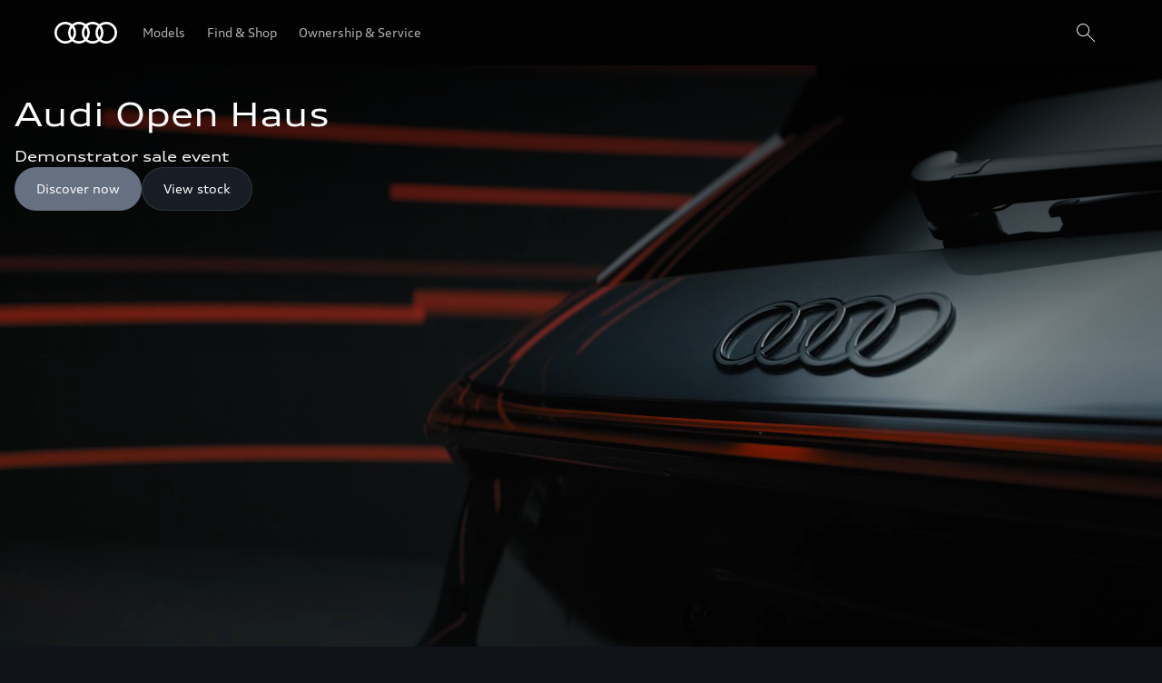

--- FILE ---
content_type: text/html
request_url: https://www.audimosman.com.au/en/
body_size: 41658
content:
<!DOCTYPE html>
  <html lang="en"><head><title>Luxury &amp; Performance Cars | Audi Centre Mosman</title><link rel="icon" type="image/x-icon" href="/assets/favicon/favicon.ico"/><meta charSet="utf-8"/><meta name="viewport" content="width=device-width, initial-scale=1"/><link rel="canonical" href="https://www.audimosman.com.au/en/"/><meta name="description" content="Visit your Audi Centre Mosman today to explore the range of new and used Audi models. Book a test drive or call about service and parts."/><meta name="keywords" content=""/><meta property="og:title" content="Luxury & Performance Cars | Audi Centre Mosman"/><meta property="og:description" content="Visit your Audi Centre Mosman today to explore the range of new and used Audi models. Book a test drive or call about service and parts."/><meta property="og:image" content="https://emea-dam.audi.com/adobe/assets/urn:aaid:aem:6ca285bb-68d8-4dce-bb66-cafd1a3ed704/as/audi_logo_icon_145842.png"/><meta property="og:image:type" content="image/png"/><meta property="og:image:width" content="512"/><meta property="og:image:height" content="512"/><meta property="og:image:alt" content="Audi | Logo Icon - 512x512"/><style type="text/css">
  body {
    margin: 0;
    background-color: hsla(216, 23%, 8%, 1)
  }

  body:has(dialog[open]) {
    overflow: hidden;
  }

  @font-face {
    font-family: 'AudiType';
    src: url('https://assets.one.audi/assets/fonts/AudiTypeVF.woff2')
      format('woff2-variations');
    font-display: swap;
    font-style: normal;
    font-stretch: 100% 130%;
  }

  :root {
    --max-content-width: 1920px;
    --page-margin: 16px;

    @media (min-width: 375px) {
      --page-margin: 28px;
    }

    @media (min-width: 768px) {
      --page-margin: 40px;
    }

    @media (min-width: 1024px) {
      --page-margin: 60px;
    }

    @media (min-width: 1440px) {
      --page-margin: 96px;
    }

    @media (min-width: 1920px) {
      --page-margin: 96px;
    }

    @property --gradient-start {
      syntax: '<color>';
      initial-value: transparent;
      inherits: false;
    }

    @property --gradient-end {
      syntax: '<color>';
      initial-value: transparent;
      inherits: false;
    }

    --spacing-relative-2xs: 4px;
--spacing-relative-xs: 8px;
--spacing-relative-sm: 12px;
--spacing-relative-md: 16px;
--spacing-relative-lg: 24px;
--spacing-relative-xl: 28px;
--spacing-relative-2xl: 36px;
--spacing-relative-3xl: 40px;
--spacing-relative-4xl: 48px;
--spacing-relative-5xl: 64px;
--spacing-relative-6xl: 80px;
--spacing-relative-7xl: 96px;
--spacing-relative-8xl: 120px;

@media (min-width: 768px) {
--spacing-relative-3xl: 48px;
--spacing-relative-4xl: 64px;
--spacing-relative-5xl: 72px;
--spacing-relative-6xl: 88px;
--spacing-relative-7xl: 104px;
--spacing-relative-8xl: 136px;
}

@media (min-width: 1024px) {
--spacing-relative-2xl: 40px;
--spacing-relative-3xl: 56px;
--spacing-relative-4xl: 72px;
--spacing-relative-5xl: 88px;
--spacing-relative-6xl: 104px;
--spacing-relative-7xl: 128px;
--spacing-relative-8xl: 168px;
}

@media (min-width: 1440px) {
--spacing-relative-xl: 32px;
--spacing-relative-2xl: 56px;
--spacing-relative-3xl: 72px;
--spacing-relative-4xl: 88px;
--spacing-relative-5xl: 104px;
--spacing-relative-6xl: 120px;
--spacing-relative-7xl: 160px;
--spacing-relative-8xl: 216px;
}

@media (min-width: 1920px) {
--spacing-relative-xl: 40px;
--spacing-relative-2xl: 72px;
--spacing-relative-3xl: 88px;
--spacing-relative-4xl: 104px;
--spacing-relative-5xl: 120px;
--spacing-relative-6xl: 136px;
--spacing-relative-7xl: 176px;
--spacing-relative-8xl: 248px;
}

  }
</style><link rel="preload" as="script" href="https://oneaudi-falcon-integrator.prod.renderer.one.audi/csr/13.5.1/audi-feature-hub-integrator-csr.js"/><link rel="preload" as="script" href="https://oneaudi-falcon.prod.renderer.one.audi/static/client/client.js?hash=d525406533eb4e8cbadb8db0671653c21c407846f9e9ed44f06c3661a2553445"/><meta name="cms-platform" content="falcon" data-tier="publish"/><link rel="dns-prefetch" href="https://onegraph.audi.com"/><meta name="cola-api-url" content="https://onegraph.audi.com/graphql"/><link rel="dns-prefetch" href="https://oneaudi-falcon-i18n-service.prod.renderer.one.audi"/><meta name="i18n-endpoint" content="https://oneaudi-falcon-i18n-service.prod.renderer.one.audi/api/i18n?path=/content/dam/oadd/au/21021/en/configurations/i18n&amp;aemEnvironmentId=p123727-e1214567&amp;aemEnvironmentService=publish&amp;language=en"/><meta name="wag-baseurl" content="https://web-api.audi.com"/><meta name="myaudi-auth-proxy" content="https://www.audimosman.com.au/userinfo"/><meta name="vue-agw-endpoint" content="https://web-api.audi.com"/><link rel="preconnect" href="https://emea-dam.audi.com"/><script>window.featureServiceConfigs = {"audi-market-context-service":[{"v2":{"apiGatewayUrl":"https://oneaudi-falcon-market-context-service.prod.renderer.one.audi/api/market-context?path=/content/dam/oadd/au/configurations/config---market-context&aemEnvironmentId=p123727-e1214567&aemEnvironmentService=publish"}}],"audi-render-mode-service":[0],"gfa:service-config-provider":[{"gfa":{"i18n":{"id":"i18n","origin":"https://oneaudi-falcon-i18n-service.prod.renderer.one.audi","path":"/api/gfa/v1/i18n","customConfig":{"tenant":"/p123727-e1214567/publish/content/dam/oadd/au/21021/en/configurations/i18n"}},"acs":{"id":"acs","origin":"https://oneaudi-falcon-market-context-service.prod.renderer.one.audi","path":"/api/gfa/v1/acs","customConfig":{"tenant":"/p123727-e1214567/publish/content/dam/oadd/au/21021/configurations/acs"}},"oneshopBff":{"id":"?","origin":"https://www.audimosman.com.au","path":"/"},"oneshopUbff":{"id":"?","origin":"https://www.audimosman.com.au","path":"/"}},"audi":{"falcon-content-api":{"id":"falcon-content-api","origin":"https://www.audimosman.com.au","path":"/api/content"},"falcon-pages-api":{"id":"falcon-pages-api","origin":"https://oneaudi-falcon.prod.renderer.one.audi","path":"/api/content/pages/production/publish"}}}],"audi:envConfigService":[{"templateUrl":"https://env-config.one.audi/config/live/{key}.json"}],"navigation-service":[{"pages":{},"primaryConsumerId":"audi:integrator:csr"}]};</script><meta name="oadd-dealer-id" content="21021"/><meta name="locale-language" content="en"/><meta name="locale-market" content="AU"/><meta name="locale-currency" content="AUD"/><meta name="locale-currencyISOCode" content="AUD"/><meta name="locale-currencyType" content="narrowSymbol"/><meta name="locale-showDecimals" content="false"/><meta name="locale-iso-3166-1-alpha3" content="AUS"/><script type="text/javascript" src="https://tms.audi.com/audi/oadd/Bootstrap.js"></script><script type="x-falcon/tracking-data" id="RENDERER_PARTIAL_DIGITAL_DATA">%7B%22page%22%3A%7B%22pageInfo%22%3A%7B%22contentPath%22%3A%22%2Fcontent%2Fdam%2Foadd%2Fau%2F21021%2Fen%2Findex%22%2C%22language%22%3A%22en%22%2C%22market%22%3A%22AU%22%2C%22pageID%22%3A%22%22%2C%22pageName%22%3A%22Luxury%20%26%20Performance%20Cars%20%7C%20Audi%20Centre%20Mosman%22%2C%22sysEnv%22%3A%22production%22%2C%22breadCrumbs%22%3A%5B%5D%7D%2C%22attributes%22%3A%7B%22applicationVersion%22%3A%221.0.0%22%2C%22implementer%22%3A2%2C%22applicationName%22%3A%22oadd-global-main%22%2C%22site%22%3A%22oadd%22%2C%22architecture%22%3A%22aem%20headless%22%2C%22designName%22%3A%22Alpha%22%2C%22templateName%22%3A%22flexible%22%2C%22templateVersion%22%3A%221.0.0%22%7D%2C%22category%22%3A%7B%22displayType%22%3A%22default%22%2C%22pageType%22%3A%22standardPage%22%7D%7D%2C%22component%22%3A%5B%7B%22componentInfo%22%3A%7B%22componentID%22%3A%22b373ebe8-46bc-4942-b1b9-078ea99a36ba-1%22%2C%22componentName%22%3A%22fa-nemo-header%22%7D%2C%22attributes%22%3A%7B%22version%22%3A%224.3.2%22%2C%22absoluteNumber%22%3A%221%22%7D%7D%2C%7B%22componentInfo%22%3A%7B%22componentID%22%3A%2229e57591-b881-47d1-8655-74a299ab40eb-1%22%2C%22componentName%22%3A%22fa-inpage-navigation%22%7D%2C%22attributes%22%3A%7B%22version%22%3A%221.9.1%22%2C%22absoluteNumber%22%3A%222%22%7D%7D%2C%7B%22componentInfo%22%3A%7B%22componentID%22%3A%225d9c657e-4f06-4861-829e-752bfd4d9b7f-1%22%2C%22componentName%22%3A%22fa-stage%22%7D%2C%22attributes%22%3A%7B%22version%22%3A%221.21.0%22%2C%22absoluteNumber%22%3A%223%22%7D%7D%2C%7B%22componentInfo%22%3A%7B%22componentID%22%3A%224017639b-22e1-46b0-9855-4a09a28a9810-1%22%2C%22componentName%22%3A%22fa-basic-teaser%22%7D%2C%22attributes%22%3A%7B%22version%22%3A%228.16.2%22%2C%22absoluteNumber%22%3A%224%22%7D%7D%2C%7B%22componentInfo%22%3A%7B%22componentID%22%3A%224017639b-22e1-46b0-9855-4a09a28a9810-2%22%2C%22componentName%22%3A%22fa-basic-teaser%22%7D%2C%22attributes%22%3A%7B%22version%22%3A%228.16.2%22%2C%22absoluteNumber%22%3A%225%22%7D%7D%2C%7B%22componentInfo%22%3A%7B%22componentID%22%3A%224017639b-22e1-46b0-9855-4a09a28a9810-3%22%2C%22componentName%22%3A%22fa-basic-teaser%22%7D%2C%22attributes%22%3A%7B%22version%22%3A%228.16.2%22%2C%22absoluteNumber%22%3A%226%22%7D%7D%2C%7B%22componentInfo%22%3A%7B%22componentID%22%3A%224017639b-22e1-46b0-9855-4a09a28a9810-4%22%2C%22componentName%22%3A%22fa-basic-teaser%22%7D%2C%22attributes%22%3A%7B%22version%22%3A%228.16.2%22%2C%22absoluteNumber%22%3A%227%22%7D%7D%2C%7B%22componentInfo%22%3A%7B%22componentID%22%3A%2227fb1208-8e78-454f-8024-aff551729f85-1%22%2C%22componentName%22%3A%22fa-nar-content-tiles%22%7D%2C%22attributes%22%3A%7B%22version%22%3A%222.3.8%22%2C%22absoluteNumber%22%3A%228%22%7D%7D%2C%7B%22componentInfo%22%3A%7B%22componentID%22%3A%2227fb1208-8e78-454f-8024-aff551729f85-2%22%2C%22componentName%22%3A%22fa-nar-content-tiles%22%7D%2C%22attributes%22%3A%7B%22version%22%3A%222.3.8%22%2C%22absoluteNumber%22%3A%229%22%7D%7D%2C%7B%22componentInfo%22%3A%7B%22componentID%22%3A%22320519df-93ca-488a-a7d4-4a87b69825e0-1%22%2C%22componentName%22%3A%22fa-nar-secondary-links%22%7D%2C%22attributes%22%3A%7B%22version%22%3A%221.2.4%22%2C%22absoluteNumber%22%3A%2210%22%7D%7D%2C%7B%22componentInfo%22%3A%7B%22componentID%22%3A%229ff0dcbc-2c3f-4416-a6af-e4d2d77101ad-1%22%2C%22componentName%22%3A%22fa-partner-business-card%22%7D%2C%22attributes%22%3A%7B%22version%22%3A%223.5.4%22%2C%22absoluteNumber%22%3A%2211%22%7D%7D%2C%7B%22componentInfo%22%3A%7B%22componentID%22%3A%229ff0dcbc-2c3f-4416-a6af-e4d2d77101ad-2%22%2C%22componentName%22%3A%22fa-partner-business-card%22%7D%2C%22attributes%22%3A%7B%22version%22%3A%223.5.4%22%2C%22absoluteNumber%22%3A%2212%22%7D%7D%2C%7B%22componentInfo%22%3A%7B%22componentID%22%3A%22714ef286-9206-4edc-b2fa-f8a820abf827-1%22%2C%22componentName%22%3A%22fa-nemo-footer%22%7D%2C%22attributes%22%3A%7B%22version%22%3A%221.25.4%22%2C%22absoluteNumber%22%3A%2213%22%7D%7D%2C%7B%22componentInfo%22%3A%7B%22componentID%22%3A%22a53b4b87-9206-46c5-8e4a-3740d96ec478-1%22%2C%22componentName%22%3A%22fa-footnote-engine%22%7D%2C%22attributes%22%3A%7B%22version%22%3A%222.11.1%22%2C%22absoluteNumber%22%3A%2214%22%7D%7D%5D%2C%22dealer%22%3A%5B%7B%22dealerInfo%22%3A%7B%22dealerID%22%3A%2221021%22%2C%22dealerName%22%3A%22Audi%20Centre%20Mosman%22%7D%7D%5D%7D</script><script type="x-feature-hub/serialized-states">%7B%22page-info-service%22:%22%7B%7D%22,%22cookie-service%22:%22%5B%5D%22,%22audi-content-service%22:%22%5B%5C%22b373ebe8-46bc-4942-b1b9-078ea99a36ba-1%5C%22,%5C%2229e57591-b881-47d1-8655-74a299ab40eb-1%5C%22,%5C%225d9c657e-4f06-4861-829e-752bfd4d9b7f-1%5C%22,%5C%224017639b-22e1-46b0-9855-4a09a28a9810-1%5C%22%5D%22,%225d9c657e-4f06-4861-829e-752bfd4d9b7f-1_fa-video-player%22:%22%7B%5C%22translations%5C%22:%7B%7D%7D%22,%229ff0dcbc-2c3f-4416-a6af-e4d2d77101ad-1%22:%22%7B%5C%22content%5C%22:%7B%5C%22partnerID%5C%22:%5C%22AUSA21021%5C%22,%5C%22showVariant%5C%22:%5C%22Show%20selected%20dealer%20info%20(long%20layout)%5C%22,%5C%22headline_headlineTag%5C%22:%5C%22h3%5C%22,%5C%22headline_headlineOrder%5C%22:%5C%222%5C%22,%5C%22variantConfig_contactDetails_displayOpeningHours%5C%22:false,%5C%22variantConfig_contactDetails_displayCtaBar%5C%22:false,%5C%22variantConfig_contactDetails_displayOfficialName%5C%22:true,%5C%22variantConfig_contactDetails_displayPhone%5C%22:true,%5C%22variantConfig_contactDetails_displayEmail%5C%22:true,%5C%22variantConfig_contactDetails_isLinkedToPWS%5C%22:true,%5C%22variantConfig_contactDetails_showMoreInfoLink%5C%22:false,%5C%22variantConfig_contactDetails_hasOuterSpacing%5C%22:false,%5C%22variantConfig_contactDetails_isGoogleMapLink%5C%22:true,%5C%22variantConfig_contactDetails_showJsonLd%5C%22:false,%5C%22variantConfig_contactDetails_showJsonLdAutoDealer%5C%22:false,%5C%22variantConfig_contactDetails_showImage%5C%22:true,%5C%22variantConfig_contactDetails_showServiceList%5C%22:false,%5C%22variantConfig_contactDetails_showSocialMediaLinks%5C%22:false,%5C%22variantConfig_socialMedia%5C%22:%5B%5D,%5C%22variantConfig_ctaBarButtonConfig_0_target%5C%22:%5C%22_self%5C%22,%5C%22variantConfig_ctaBarButtonConfig_1_target%5C%22:%5C%22_self%5C%22,%5C%22pbcPartnerID%5C%22:%5C%22AUSA21021%5C%22,%5C%22pbcShowVariant%5C%22:%5C%22Show%20selected%20dealer%20info%20(long%20layout)%5C%22,%5C%22variantConfigHeadless%5C%22:%7B%5C%22ctaBarButtonConfig%5C%22:%5B%7B%5C%22label%5C%22:%5C%22%5C%22,%5C%22url%5C%22:%5C%22%5C%22,%5C%22variant%5C%22:%5C%22%5C%22,%5C%22target%5C%22:%5C%22_self%5C%22%7D,%7B%5C%22label%5C%22:%5C%22%5C%22,%5C%22url%5C%22:%5C%22%5C%22,%5C%22variant%5C%22:%5C%22%5C%22,%5C%22target%5C%22:%5C%22_self%5C%22%7D%5D,%5C%22socialMedia%5C%22:%5B%5D,%5C%22displayCtaBar%5C%22:false,%5C%22displayEmail%5C%22:true,%5C%22displayOfficialName%5C%22:true,%5C%22displayOpeningHours%5C%22:false,%5C%22displayPhone%5C%22:true,%5C%22hasOuterSpacing%5C%22:false,%5C%22isGoogleMapLink%5C%22:true,%5C%22isLinkedToPWS%5C%22:true,%5C%22showImage%5C%22:true,%5C%22showJsonLd%5C%22:false,%5C%22showJsonLdAutoDealer%5C%22:false,%5C%22showMoreInfoLink%5C%22:false,%5C%22showSocialMediaLinks%5C%22:false,%5C%22showServiceList%5C%22:false%7D,%5C%22headline%5C%22:%7B%5C%22headlineTag%5C%22:%5C%22h3%5C%22,%5C%22headlineOrder%5C%22:%5C%222%5C%22%7D%7D,%5C%22data%5C%22:%7B%5C%22dealerId%5C%22:%5C%22AUSA21021%5C%22,%5C%22name%5C%22:%5C%22Audi%20Centre%20Mosman%5C%22,%5C%22phone%5C%22:%5C%22(02)%209939%201500%5C%22,%5C%22url%5C%22:%5C%22http://www.audimosman.com.au%5C%22,%5C%22email%5C%22:%5C%22newsales@audimosman.com.au%5C%22,%5C%22address%5C%22:%5B%5C%22309%20Military%20Road%5C%22,%5C%22Mosman%202088%5C%22%5D,%5C%22vCardUrl%5C%22:%5C%22https://graphql.pss.audi.com/api/v1/dealers/AUSA21021/vcard%5C%22,%5C%22services%5C%22:%5B%5C%22sales%5C%22,%5C%22service%5C%22,%5C%22usedcars%5C%22,%5C%22etron%5C%22,%5C%22sales-etron%5C%22,%5C%22sales-r8%5C%22,%5C%22sales-rs%5C%22,%5C%22otv%5C%22,%5C%22connect-plug-play%5C%22%5D,%5C%22longitude%5C%22:151.23104858398438,%5C%22latitude%5C%22:-33.82793045043945,%5C%22openingHours%5C%22:%7B%5C%22openingHoursNote%5C%22:%5C%22%5C%22,%5C%22departments%5C%22:%5B%7B%5C%22id%5C%22:%5C%220%5C%22,%5C%22departmentName%5C%22:%5C%22Sales%5C%22,%5C%22departmentOpeningHoursNote%5C%22:%5C%22%5C%22,%5C%22openingHours%5C%22:%5B%7B%5C%22id%5C%22:%5C%22monday%5C%22,%5C%22open%5C%22:true,%5C%22timeRanges%5C%22:%5B%7B%5C%22openTime%5C%22:%5C%2208:30:00%5C%22,%5C%22closeTime%5C%22:%5C%2217:30:00%5C%22,%5C%22__typename%5C%22:%5C%22TimeRange%5C%22%7D%5D,%5C%22__typename%5C%22:%5C%22OpeningHours%5C%22%7D,%7B%5C%22id%5C%22:%5C%22tuesday%5C%22,%5C%22open%5C%22:true,%5C%22timeRanges%5C%22:%5B%7B%5C%22openTime%5C%22:%5C%2208:30:00%5C%22,%5C%22closeTime%5C%22:%5C%2217:30:00%5C%22,%5C%22__typename%5C%22:%5C%22TimeRange%5C%22%7D%5D,%5C%22__typename%5C%22:%5C%22OpeningHours%5C%22%7D,%7B%5C%22id%5C%22:%5C%22wednesday%5C%22,%5C%22open%5C%22:true,%5C%22timeRanges%5C%22:%5B%7B%5C%22openTime%5C%22:%5C%2208:30:00%5C%22,%5C%22closeTime%5C%22:%5C%2217:30:00%5C%22,%5C%22__typename%5C%22:%5C%22TimeRange%5C%22%7D%5D,%5C%22__typename%5C%22:%5C%22OpeningHours%5C%22%7D,%7B%5C%22id%5C%22:%5C%22thursday%5C%22,%5C%22open%5C%22:true,%5C%22timeRanges%5C%22:%5B%7B%5C%22openTime%5C%22:%5C%2208:30:00%5C%22,%5C%22closeTime%5C%22:%5C%2217:30:00%5C%22,%5C%22__typename%5C%22:%5C%22TimeRange%5C%22%7D%5D,%5C%22__typename%5C%22:%5C%22OpeningHours%5C%22%7D,%7B%5C%22id%5C%22:%5C%22friday%5C%22,%5C%22open%5C%22:true,%5C%22timeRanges%5C%22:%5B%7B%5C%22openTime%5C%22:%5C%2208:30:00%5C%22,%5C%22closeTime%5C%22:%5C%2217:30:00%5C%22,%5C%22__typename%5C%22:%5C%22TimeRange%5C%22%7D%5D,%5C%22__typename%5C%22:%5C%22OpeningHours%5C%22%7D,%7B%5C%22id%5C%22:%5C%22saturday%5C%22,%5C%22open%5C%22:true,%5C%22timeRanges%5C%22:%5B%7B%5C%22openTime%5C%22:%5C%2208:30:00%5C%22,%5C%22closeTime%5C%22:%5C%2217:30:00%5C%22,%5C%22__typename%5C%22:%5C%22TimeRange%5C%22%7D%5D,%5C%22__typename%5C%22:%5C%22OpeningHours%5C%22%7D,%7B%5C%22id%5C%22:%5C%22sunday%5C%22,%5C%22open%5C%22:true,%5C%22timeRanges%5C%22:%5B%7B%5C%22openTime%5C%22:%5C%2210:00:00%5C%22,%5C%22closeTime%5C%22:%5C%2216:00:00%5C%22,%5C%22__typename%5C%22:%5C%22TimeRange%5C%22%7D%5D,%5C%22__typename%5C%22:%5C%22OpeningHours%5C%22%7D%5D,%5C%22__typename%5C%22:%5C%22Department%5C%22%7D,%7B%5C%22id%5C%22:%5C%221%5C%22,%5C%22departmentName%5C%22:%5C%22Service%5C%22,%5C%22departmentOpeningHoursNote%5C%22:%5C%22%5C%22,%5C%22openingHours%5C%22:%5B%7B%5C%22id%5C%22:%5C%22monday%5C%22,%5C%22open%5C%22:true,%5C%22timeRanges%5C%22:%5B%7B%5C%22openTime%5C%22:%5C%2207:30:00%5C%22,%5C%22closeTime%5C%22:%5C%2217:30:00%5C%22,%5C%22__typename%5C%22:%5C%22TimeRange%5C%22%7D%5D,%5C%22__typename%5C%22:%5C%22OpeningHours%5C%22%7D,%7B%5C%22id%5C%22:%5C%22tuesday%5C%22,%5C%22open%5C%22:true,%5C%22timeRanges%5C%22:%5B%7B%5C%22openTime%5C%22:%5C%2207:30:00%5C%22,%5C%22closeTime%5C%22:%5C%2217:30:00%5C%22,%5C%22__typename%5C%22:%5C%22TimeRange%5C%22%7D%5D,%5C%22__typename%5C%22:%5C%22OpeningHours%5C%22%7D,%7B%5C%22id%5C%22:%5C%22wednesday%5C%22,%5C%22open%5C%22:true,%5C%22timeRanges%5C%22:%5B%7B%5C%22openTime%5C%22:%5C%2207:30:00%5C%22,%5C%22closeTime%5C%22:%5C%2217:30:00%5C%22,%5C%22__typename%5C%22:%5C%22TimeRange%5C%22%7D%5D,%5C%22__typename%5C%22:%5C%22OpeningHours%5C%22%7D,%7B%5C%22id%5C%22:%5C%22thursday%5C%22,%5C%22open%5C%22:true,%5C%22timeRanges%5C%22:%5B%7B%5C%22openTime%5C%22:%5C%2207:30:00%5C%22,%5C%22closeTime%5C%22:%5C%2217:30:00%5C%22,%5C%22__typename%5C%22:%5C%22TimeRange%5C%22%7D%5D,%5C%22__typename%5C%22:%5C%22OpeningHours%5C%22%7D,%7B%5C%22id%5C%22:%5C%22friday%5C%22,%5C%22open%5C%22:true,%5C%22timeRanges%5C%22:%5B%7B%5C%22openTime%5C%22:%5C%2207:30:00%5C%22,%5C%22closeTime%5C%22:%5C%2217:30:00%5C%22,%5C%22__typename%5C%22:%5C%22TimeRange%5C%22%7D%5D,%5C%22__typename%5C%22:%5C%22OpeningHours%5C%22%7D,%7B%5C%22id%5C%22:%5C%22saturday%5C%22,%5C%22open%5C%22:false,%5C%22timeRanges%5C%22:%5B%5D,%5C%22__typename%5C%22:%5C%22OpeningHours%5C%22%7D,%7B%5C%22id%5C%22:%5C%22sunday%5C%22,%5C%22open%5C%22:false,%5C%22timeRanges%5C%22:%5B%5D,%5C%22__typename%5C%22:%5C%22OpeningHours%5C%22%7D%5D,%5C%22__typename%5C%22:%5C%22Department%5C%22%7D,%7B%5C%22id%5C%22:%5C%222%5C%22,%5C%22departmentName%5C%22:%5C%22Parts%5C%22,%5C%22departmentOpeningHoursNote%5C%22:%5C%22%5C%22,%5C%22openingHours%5C%22:%5B%7B%5C%22id%5C%22:%5C%22monday%5C%22,%5C%22open%5C%22:true,%5C%22timeRanges%5C%22:%5B%7B%5C%22openTime%5C%22:%5C%2208:00:00%5C%22,%5C%22closeTime%5C%22:%5C%2217:00:00%5C%22,%5C%22__typename%5C%22:%5C%22TimeRange%5C%22%7D%5D,%5C%22__typename%5C%22:%5C%22OpeningHours%5C%22%7D,%7B%5C%22id%5C%22:%5C%22tuesday%5C%22,%5C%22open%5C%22:true,%5C%22timeRanges%5C%22:%5B%7B%5C%22openTime%5C%22:%5C%2208:00:00%5C%22,%5C%22closeTime%5C%22:%5C%2217:00:00%5C%22,%5C%22__typename%5C%22:%5C%22TimeRange%5C%22%7D%5D,%5C%22__typename%5C%22:%5C%22OpeningHours%5C%22%7D,%7B%5C%22id%5C%22:%5C%22wednesday%5C%22,%5C%22open%5C%22:true,%5C%22timeRanges%5C%22:%5B%7B%5C%22openTime%5C%22:%5C%2208:00:00%5C%22,%5C%22closeTime%5C%22:%5C%2217:00:00%5C%22,%5C%22__typename%5C%22:%5C%22TimeRange%5C%22%7D%5D,%5C%22__typename%5C%22:%5C%22OpeningHours%5C%22%7D,%7B%5C%22id%5C%22:%5C%22thursday%5C%22,%5C%22open%5C%22:true,%5C%22timeRanges%5C%22:%5B%7B%5C%22openTime%5C%22:%5C%2208:00:00%5C%22,%5C%22closeTime%5C%22:%5C%2217:00:00%5C%22,%5C%22__typename%5C%22:%5C%22TimeRange%5C%22%7D%5D,%5C%22__typename%5C%22:%5C%22OpeningHours%5C%22%7D,%7B%5C%22id%5C%22:%5C%22friday%5C%22,%5C%22open%5C%22:true,%5C%22timeRanges%5C%22:%5B%7B%5C%22openTime%5C%22:%5C%2208:00:00%5C%22,%5C%22closeTime%5C%22:%5C%2217:00:00%5C%22,%5C%22__typename%5C%22:%5C%22TimeRange%5C%22%7D%5D,%5C%22__typename%5C%22:%5C%22OpeningHours%5C%22%7D,%7B%5C%22id%5C%22:%5C%22saturday%5C%22,%5C%22open%5C%22:false,%5C%22timeRanges%5C%22:%5B%5D,%5C%22__typename%5C%22:%5C%22OpeningHours%5C%22%7D,%7B%5C%22id%5C%22:%5C%22sunday%5C%22,%5C%22open%5C%22:false,%5C%22timeRanges%5C%22:%5B%5D,%5C%22__typename%5C%22:%5C%22OpeningHours%5C%22%7D%5D,%5C%22__typename%5C%22:%5C%22Department%5C%22%7D%5D,%5C%22__typename%5C%22:%5C%22OpeningHoursRelated%5C%22%7D,%5C%22additionalData%5C%22:%7B%5C%22displayName%5C%22:%5C%22Audi%20Centre%20Mosman%5C%22,%5C%22locationName%5C%22:null,%5C%22locationImage%5C%22:%5C%22https://media.audi.com/is/image/audi/oadd/au/assets/Dealers/pbc-images/1920x1080_mosman_dealer.jpg%5C%22,%5C%22additionalServices%5C%22:null,%5C%22additionalUrl%5C%22:null,%5C%22__typename%5C%22:%5C%22AdditionalPartnerInformation%5C%22%7D,%5C%22__typename%5C%22:%5C%22Dealer%5C%22%7D%7D%22,%229ff0dcbc-2c3f-4416-a6af-e4d2d77101ad-2%22:%22%7B%5C%22content%5C%22:%7B%5C%22partnerID%5C%22:%5C%22AUSA21020%5C%22,%5C%22showVariant%5C%22:%5C%22Show%20selected%20dealer%20info%20(long%20layout)%5C%22,%5C%22headline_headlineTag%5C%22:%5C%22h3%5C%22,%5C%22headline_headlineOrder%5C%22:%5C%222%5C%22,%5C%22variantConfig_contactDetails_displayOpeningHours%5C%22:true,%5C%22variantConfig_contactDetails_displayCtaBar%5C%22:false,%5C%22variantConfig_contactDetails_displayOfficialName%5C%22:true,%5C%22variantConfig_contactDetails_displayPhone%5C%22:true,%5C%22variantConfig_contactDetails_displayEmail%5C%22:true,%5C%22variantConfig_contactDetails_isLinkedToPWS%5C%22:false,%5C%22variantConfig_contactDetails_showMoreInfoLink%5C%22:false,%5C%22variantConfig_contactDetails_hasOuterSpacing%5C%22:true,%5C%22variantConfig_contactDetails_isGoogleMapLink%5C%22:true,%5C%22variantConfig_contactDetails_showJsonLd%5C%22:false,%5C%22variantConfig_contactDetails_showJsonLdAutoDealer%5C%22:false,%5C%22variantConfig_contactDetails_showImage%5C%22:true,%5C%22variantConfig_contactDetails_showServiceList%5C%22:false,%5C%22variantConfig_contactDetails_showSocialMediaLinks%5C%22:false,%5C%22variantConfig_socialMedia%5C%22:%5B%5D,%5C%22variantConfig_ctaBarButtonConfig_0_target%5C%22:%5C%22_self%5C%22,%5C%22variantConfig_ctaBarButtonConfig_1_target%5C%22:%5C%22_self%5C%22,%5C%22pbcPartnerID%5C%22:%5C%22AUSA21020%5C%22,%5C%22pbcShowVariant%5C%22:%5C%22Show%20selected%20dealer%20info%20(long%20layout)%5C%22,%5C%22variantConfigHeadless%5C%22:%7B%5C%22ctaBarButtonConfig%5C%22:%5B%7B%5C%22label%5C%22:%5C%22%5C%22,%5C%22url%5C%22:%5C%22%5C%22,%5C%22variant%5C%22:%5C%22%5C%22,%5C%22target%5C%22:%5C%22_self%5C%22%7D,%7B%5C%22label%5C%22:%5C%22%5C%22,%5C%22url%5C%22:%5C%22%5C%22,%5C%22variant%5C%22:%5C%22%5C%22,%5C%22target%5C%22:%5C%22_self%5C%22%7D%5D,%5C%22socialMedia%5C%22:%5B%5D,%5C%22displayCtaBar%5C%22:false,%5C%22displayEmail%5C%22:true,%5C%22displayOfficialName%5C%22:true,%5C%22displayOpeningHours%5C%22:true,%5C%22displayPhone%5C%22:true,%5C%22hasOuterSpacing%5C%22:true,%5C%22isGoogleMapLink%5C%22:true,%5C%22isLinkedToPWS%5C%22:false,%5C%22showImage%5C%22:true,%5C%22showJsonLd%5C%22:false,%5C%22showJsonLdAutoDealer%5C%22:false,%5C%22showMoreInfoLink%5C%22:false,%5C%22showSocialMediaLinks%5C%22:false,%5C%22showServiceList%5C%22:false%7D,%5C%22headline%5C%22:%7B%5C%22headlineTag%5C%22:%5C%22h3%5C%22,%5C%22headlineOrder%5C%22:%5C%222%5C%22%7D%7D,%5C%22data%5C%22:%7B%5C%22dealerId%5C%22:%5C%22AUSA21020%5C%22,%5C%22name%5C%22:%5C%22Audi%20Centre%20Mosman%20Service%5C%22,%5C%22phone%5C%22:%5C%22(02)%209939%201500%5C%22,%5C%22url%5C%22:%5C%22http://www.audimosman.com.au%5C%22,%5C%22email%5C%22:%5C%22service@audibrookvale.com.au%5C%22,%5C%22address%5C%22:%5B%5C%225%20Dale%20Street%5C%22,%5C%22Brookvale%202100%5C%22%5D,%5C%22vCardUrl%5C%22:%5C%22https://graphql.pss.audi.com/api/v1/dealers/AUSA21020/vcard%5C%22,%5C%22services%5C%22:%5B%5C%22sales%5C%22,%5C%22service%5C%22,%5C%22service-noagent%5C%22,%5C%22etron%5C%22,%5C%22service-etron%5C%22,%5C%22otv%5C%22,%5C%22connect-plug-play%5C%22%5D,%5C%22longitude%5C%22:151.26861572265625,%5C%22latitude%5C%22:-33.76533889770508,%5C%22openingHours%5C%22:%7B%5C%22openingHoursNote%5C%22:%5C%22%5C%22,%5C%22departments%5C%22:%5B%7B%5C%22id%5C%22:%5C%220%5C%22,%5C%22departmentName%5C%22:%5C%22Sales%5C%22,%5C%22departmentOpeningHoursNote%5C%22:%5C%22%5C%22,%5C%22openingHours%5C%22:%5B%7B%5C%22id%5C%22:%5C%22monday%5C%22,%5C%22open%5C%22:true,%5C%22timeRanges%5C%22:%5B%7B%5C%22openTime%5C%22:%5C%2208:30:00%5C%22,%5C%22closeTime%5C%22:%5C%2217:30:00%5C%22,%5C%22__typename%5C%22:%5C%22TimeRange%5C%22%7D%5D,%5C%22__typename%5C%22:%5C%22OpeningHours%5C%22%7D,%7B%5C%22id%5C%22:%5C%22tuesday%5C%22,%5C%22open%5C%22:true,%5C%22timeRanges%5C%22:%5B%7B%5C%22openTime%5C%22:%5C%2208:30:00%5C%22,%5C%22closeTime%5C%22:%5C%2217:30:00%5C%22,%5C%22__typename%5C%22:%5C%22TimeRange%5C%22%7D%5D,%5C%22__typename%5C%22:%5C%22OpeningHours%5C%22%7D,%7B%5C%22id%5C%22:%5C%22wednesday%5C%22,%5C%22open%5C%22:true,%5C%22timeRanges%5C%22:%5B%7B%5C%22openTime%5C%22:%5C%2208:30:00%5C%22,%5C%22closeTime%5C%22:%5C%2217:30:00%5C%22,%5C%22__typename%5C%22:%5C%22TimeRange%5C%22%7D%5D,%5C%22__typename%5C%22:%5C%22OpeningHours%5C%22%7D,%7B%5C%22id%5C%22:%5C%22thursday%5C%22,%5C%22open%5C%22:true,%5C%22timeRanges%5C%22:%5B%7B%5C%22openTime%5C%22:%5C%2208:30:00%5C%22,%5C%22closeTime%5C%22:%5C%2217:30:00%5C%22,%5C%22__typename%5C%22:%5C%22TimeRange%5C%22%7D%5D,%5C%22__typename%5C%22:%5C%22OpeningHours%5C%22%7D,%7B%5C%22id%5C%22:%5C%22friday%5C%22,%5C%22open%5C%22:true,%5C%22timeRanges%5C%22:%5B%7B%5C%22openTime%5C%22:%5C%2208:30:00%5C%22,%5C%22closeTime%5C%22:%5C%2217:30:00%5C%22,%5C%22__typename%5C%22:%5C%22TimeRange%5C%22%7D%5D,%5C%22__typename%5C%22:%5C%22OpeningHours%5C%22%7D,%7B%5C%22id%5C%22:%5C%22saturday%5C%22,%5C%22open%5C%22:true,%5C%22timeRanges%5C%22:%5B%7B%5C%22openTime%5C%22:%5C%2208:30:00%5C%22,%5C%22closeTime%5C%22:%5C%2217:30:00%5C%22,%5C%22__typename%5C%22:%5C%22TimeRange%5C%22%7D%5D,%5C%22__typename%5C%22:%5C%22OpeningHours%5C%22%7D,%7B%5C%22id%5C%22:%5C%22sunday%5C%22,%5C%22open%5C%22:true,%5C%22timeRanges%5C%22:%5B%7B%5C%22openTime%5C%22:%5C%2210:00:00%5C%22,%5C%22closeTime%5C%22:%5C%2216:00:00%5C%22,%5C%22__typename%5C%22:%5C%22TimeRange%5C%22%7D%5D,%5C%22__typename%5C%22:%5C%22OpeningHours%5C%22%7D%5D,%5C%22__typename%5C%22:%5C%22Department%5C%22%7D,%7B%5C%22id%5C%22:%5C%221%5C%22,%5C%22departmentName%5C%22:%5C%22Service%5C%22,%5C%22departmentOpeningHoursNote%5C%22:%5C%22%5C%22,%5C%22openingHours%5C%22:%5B%7B%5C%22id%5C%22:%5C%22monday%5C%22,%5C%22open%5C%22:true,%5C%22timeRanges%5C%22:%5B%7B%5C%22openTime%5C%22:%5C%2207:30:00%5C%22,%5C%22closeTime%5C%22:%5C%2217:30:00%5C%22,%5C%22__typename%5C%22:%5C%22TimeRange%5C%22%7D%5D,%5C%22__typename%5C%22:%5C%22OpeningHours%5C%22%7D,%7B%5C%22id%5C%22:%5C%22tuesday%5C%22,%5C%22open%5C%22:true,%5C%22timeRanges%5C%22:%5B%7B%5C%22openTime%5C%22:%5C%2207:30:00%5C%22,%5C%22closeTime%5C%22:%5C%2217:30:00%5C%22,%5C%22__typename%5C%22:%5C%22TimeRange%5C%22%7D%5D,%5C%22__typename%5C%22:%5C%22OpeningHours%5C%22%7D,%7B%5C%22id%5C%22:%5C%22wednesday%5C%22,%5C%22open%5C%22:true,%5C%22timeRanges%5C%22:%5B%7B%5C%22openTime%5C%22:%5C%2207:30:00%5C%22,%5C%22closeTime%5C%22:%5C%2217:30:00%5C%22,%5C%22__typename%5C%22:%5C%22TimeRange%5C%22%7D%5D,%5C%22__typename%5C%22:%5C%22OpeningHours%5C%22%7D,%7B%5C%22id%5C%22:%5C%22thursday%5C%22,%5C%22open%5C%22:true,%5C%22timeRanges%5C%22:%5B%7B%5C%22openTime%5C%22:%5C%2207:30:00%5C%22,%5C%22closeTime%5C%22:%5C%2217:30:00%5C%22,%5C%22__typename%5C%22:%5C%22TimeRange%5C%22%7D%5D,%5C%22__typename%5C%22:%5C%22OpeningHours%5C%22%7D,%7B%5C%22id%5C%22:%5C%22friday%5C%22,%5C%22open%5C%22:true,%5C%22timeRanges%5C%22:%5B%7B%5C%22openTime%5C%22:%5C%2207:30:00%5C%22,%5C%22closeTime%5C%22:%5C%2217:30:00%5C%22,%5C%22__typename%5C%22:%5C%22TimeRange%5C%22%7D%5D,%5C%22__typename%5C%22:%5C%22OpeningHours%5C%22%7D,%7B%5C%22id%5C%22:%5C%22saturday%5C%22,%5C%22open%5C%22:false,%5C%22timeRanges%5C%22:%5B%5D,%5C%22__typename%5C%22:%5C%22OpeningHours%5C%22%7D,%7B%5C%22id%5C%22:%5C%22sunday%5C%22,%5C%22open%5C%22:false,%5C%22timeRanges%5C%22:%5B%5D,%5C%22__typename%5C%22:%5C%22OpeningHours%5C%22%7D%5D,%5C%22__typename%5C%22:%5C%22Department%5C%22%7D,%7B%5C%22id%5C%22:%5C%222%5C%22,%5C%22departmentName%5C%22:%5C%22Parts%5C%22,%5C%22departmentOpeningHoursNote%5C%22:%5C%22%5C%22,%5C%22openingHours%5C%22:%5B%7B%5C%22id%5C%22:%5C%22monday%5C%22,%5C%22open%5C%22:true,%5C%22timeRanges%5C%22:%5B%7B%5C%22openTime%5C%22:%5C%2208:00:00%5C%22,%5C%22closeTime%5C%22:%5C%2217:00:00%5C%22,%5C%22__typename%5C%22:%5C%22TimeRange%5C%22%7D%5D,%5C%22__typename%5C%22:%5C%22OpeningHours%5C%22%7D,%7B%5C%22id%5C%22:%5C%22tuesday%5C%22,%5C%22open%5C%22:true,%5C%22timeRanges%5C%22:%5B%7B%5C%22openTime%5C%22:%5C%2208:00:00%5C%22,%5C%22closeTime%5C%22:%5C%2217:00:00%5C%22,%5C%22__typename%5C%22:%5C%22TimeRange%5C%22%7D%5D,%5C%22__typename%5C%22:%5C%22OpeningHours%5C%22%7D,%7B%5C%22id%5C%22:%5C%22wednesday%5C%22,%5C%22open%5C%22:true,%5C%22timeRanges%5C%22:%5B%7B%5C%22openTime%5C%22:%5C%2208:00:00%5C%22,%5C%22closeTime%5C%22:%5C%2217:00:00%5C%22,%5C%22__typename%5C%22:%5C%22TimeRange%5C%22%7D%5D,%5C%22__typename%5C%22:%5C%22OpeningHours%5C%22%7D,%7B%5C%22id%5C%22:%5C%22thursday%5C%22,%5C%22open%5C%22:true,%5C%22timeRanges%5C%22:%5B%7B%5C%22openTime%5C%22:%5C%2208:00:00%5C%22,%5C%22closeTime%5C%22:%5C%2217:00:00%5C%22,%5C%22__typename%5C%22:%5C%22TimeRange%5C%22%7D%5D,%5C%22__typename%5C%22:%5C%22OpeningHours%5C%22%7D,%7B%5C%22id%5C%22:%5C%22friday%5C%22,%5C%22open%5C%22:true,%5C%22timeRanges%5C%22:%5B%7B%5C%22openTime%5C%22:%5C%2208:00:00%5C%22,%5C%22closeTime%5C%22:%5C%2217:00:00%5C%22,%5C%22__typename%5C%22:%5C%22TimeRange%5C%22%7D%5D,%5C%22__typename%5C%22:%5C%22OpeningHours%5C%22%7D,%7B%5C%22id%5C%22:%5C%22saturday%5C%22,%5C%22open%5C%22:false,%5C%22timeRanges%5C%22:%5B%5D,%5C%22__typename%5C%22:%5C%22OpeningHours%5C%22%7D,%7B%5C%22id%5C%22:%5C%22sunday%5C%22,%5C%22open%5C%22:false,%5C%22timeRanges%5C%22:%5B%5D,%5C%22__typename%5C%22:%5C%22OpeningHours%5C%22%7D%5D,%5C%22__typename%5C%22:%5C%22Department%5C%22%7D%5D,%5C%22__typename%5C%22:%5C%22OpeningHoursRelated%5C%22%7D,%5C%22additionalData%5C%22:null,%5C%22__typename%5C%22:%5C%22Dealer%5C%22%7D%7D%22,%22audi:integrator:csr%22:%22%7B%5C%22iconBasePath%5C%22:%5C%22/assets/icons/%5C%22%7D%22%7D</script><script type="x-feature-hub/serialized-onegraph-store">{}</script><script type="x-feature-hub/urls-for-hydration">["https://fa-notifications.cdn.prod.arcade.apps.one.audi/v1.10.2/fh/app-alpha.js","https://fa-quick-access-links.cdn.prod.arcade.apps.one.audi/1.1.2/fh/app-alpha.js","https://fa-nemo-header.cdn.prod.arcade.apps.one.audi/v4.3.2/fh/app-alpha.js","https://fa-inpage-navigation.cdn.prod.arcade.apps.one.audi/v1.9.1/fh/app-alpha.js","https://fa-stage.cdn.prod.arcade.apps.one.audi/v1.21.0/fh/app-alpha.js","https://fa-basic-teaser.cdn.prod.arcade.apps.one.audi/v8.16.2/fh/app.alpha.js","https://fa-nar-content-tiles.cdn.prod.collab.apps.one.audi/v2.3.8/fh/app-alpha.js","https://fa-nar-secondary-links.cdn.prod.collab.apps.one.audi/v1.2.4/fh/app-alpha.js","https://fa-partner-business-card.cdn.prod.arcade.apps.one.audi/v3.5.4/fh/app-alpha.js","https://fa-nemo-footer.cdn.prod.arcade.apps.one.audi/v1.25.4/fh/app-alpha.js","https://fa-footnote-engine.cdn.prod.arcade.apps.one.audi/v2.11.1/fh/app-alpha.js","https://fa-one-layer.cdn.prod.arcade.apps.one.audi/v5.1.1/fh/app-alpha.js","https://fa-video-player.cdn.prod.collab.apps.one.audi/v5.6.0/fh/app-alpha.js"]</script><style data-styled="true" data-styled-version="5.1.1">.StDqM{color:inherit;}/*!sc*/
data-styled.g2[id="sc-AxjAm"]{content:"StDqM,"}/*!sc*/
.fSEEHF{-webkit-transition-timing-function:cubic-bezier(0.75,0.02,0.5,1);transition-timing-function:cubic-bezier(0.75,0.02,0.5,1);-webkit-transition-duration:250ms;transition-duration:250ms;-webkit-transition-property:color,text-decoration-color;transition-property:color,text-decoration-color;display:-webkit-inline-box;display:-webkit-inline-flex;display:-ms-inline-flexbox;display:inline-flex;-webkit-align-items:center;-webkit-box-align:center;-ms-flex-align:center;align-items:center;font-family:AudiType,sans-serif;-webkit-letter-spacing:0px;-moz-letter-spacing:0px;-ms-letter-spacing:0px;letter-spacing:0px;font-weight:400;-webkit-text-decoration:underline;text-decoration:underline;font-size:16px;line-height:24px;font-stretch:105%;color:hsla(216,33%,99%,1);-webkit-text-decoration-line:underline;text-decoration-line:underline;-webkit-text-decoration-color:hsla(216,33%,99%,1);text-decoration-color:hsla(216,33%,99%,1);box-sizing:border-box;-webkit-text-decoration-thickness:1px;text-decoration-thickness:1px;text-underline-offset:7px;padding-bottom:2px;min-height:24px;}/*!sc*/
.fSEEHF:hover:not(:disabled),.fSEEHF:active:not(:disabled){color:hsla(216,33%,99%,0.7);-webkit-text-decoration-color:hsla(216,33%,99%,0.7);text-decoration-color:hsla(216,33%,99%,0.7);}/*!sc*/
.fSEEHF:disabled{cursor:not-allowed;color:hsla(216,13%,65%,0.3);-webkit-text-decoration-color:hsla(216,13%,65%,0.3);text-decoration-color:hsla(216,13%,65%,0.3);}/*!sc*/
data-styled.g3[id="sc-AxirZ"]{content:"fSEEHF,"}/*!sc*/
.kbqpOX{-webkit-flex-shrink:0;-ms-flex-negative:0;flex-shrink:0;margin-right:8px;}/*!sc*/
data-styled.g4[id="sc-AxiKw"]{content:"kbqpOX,"}/*!sc*/
.khfUhZ{-webkit-align-items:center;-webkit-box-align:center;-ms-flex-align:center;align-items:center;display:-webkit-box;display:-webkit-flex;display:-ms-flexbox;display:flex;-webkit-flex-direction:column;-ms-flex-direction:column;flex-direction:column;}/*!sc*/
data-styled.g5[id="FeatureApp__Layout-sc-307d9122-0"]{content:"khfUhZ,"}/*!sc*/
.cpYOdm{display:block;width:32px;height:32px;-webkit-transform-origin:50% 50%;-ms-transform-origin:50% 50%;transform-origin:50% 50%;-webkit-animation:kxLTmt 1.5s cubic-bezier(0.4,0,0.3,1) infinite;animation:kxLTmt 1.5s cubic-bezier(0.4,0,0.3,1) infinite;}/*!sc*/
data-styled.g80[id="sc-fzqAbL"]{content:"cpYOdm,"}/*!sc*/
.jKwSOz{fill:none;border:none;stroke:hsla(216,26%,1%,0.2);stroke-width:2px;}/*!sc*/
data-styled.g82[id="sc-fzoydu"]{content:"jKwSOz,"}/*!sc*/
.hWRqBP{fill:none;stroke-linecap:round;stroke:hsla(216,26%,1%,1);stroke-width:2px;-webkit-animation:kteWYl 1.5s cubic-bezier(0.3,0.95,0.65,0.9) infinite both;animation:kteWYl 1.5s cubic-bezier(0.3,0.95,0.65,0.9) infinite both;}/*!sc*/
data-styled.g83[id="sc-fzoJMP"]{content:"hWRqBP,"}/*!sc*/
.NqCWv{display:-webkit-inline-box;display:-webkit-inline-flex;display:-ms-inline-flexbox;display:inline-flex;-webkit-flex-direction:column;-ms-flex-direction:column;flex-direction:column;gap:8px;-webkit-align-items:center;-webkit-box-align:center;-ms-flex-align:center;align-items:center;}/*!sc*/
data-styled.g84[id="sc-fzoYHE"]{content:"NqCWv,"}/*!sc*/
.bgyhsZ{color:hsla(216,26%,1%,1);font-family:AudiType,sans-serif;-webkit-letter-spacing:0px;-moz-letter-spacing:0px;-ms-letter-spacing:0px;letter-spacing:0px;font-weight:400;-webkit-text-decoration:none;text-decoration:none;font-size:16px;line-height:20px;font-stretch:105%;}/*!sc*/
data-styled.g85[id="sc-fzpkqZ"]{content:"bgyhsZ,"}/*!sc*/
.chfLGY{text-align:center;}/*!sc*/
data-styled.g96[id="audi-footnote-engine-container__LoadingWrapper-sc-b8fb783b-0"]{content:"chfLGY,"}/*!sc*/
@-webkit-keyframes kxLTmt{from{-webkit-transform:rotate(-90deg);-ms-transform:rotate(-90deg);transform:rotate(-90deg);}to{-webkit-transform:rotate(270deg);-ms-transform:rotate(270deg);transform:rotate(270deg);}}/*!sc*/
@keyframes kxLTmt{from{-webkit-transform:rotate(-90deg);-ms-transform:rotate(-90deg);transform:rotate(-90deg);}to{-webkit-transform:rotate(270deg);-ms-transform:rotate(270deg);transform:rotate(270deg);}}/*!sc*/
data-styled.g97[id="sc-keyframes-kxLTmt"]{content:"kxLTmt,"}/*!sc*/
@-webkit-keyframes kteWYl{0%{stroke-dasharray:0px,91.106186954104px;stroke-dashoffset:0px;-webkit-animation-timing-function:ease-in;animation-timing-function:ease-in;}20%{stroke-dasharray:50.61454830783556px,91.106186954104px;stroke-dashoffset:-10.12290966156711px;}100%{stroke-dasharray:50.61454830783556px,91.106186954104px;stroke-dashoffset:-91.106186954104px;}}/*!sc*/
@keyframes kteWYl{0%{stroke-dasharray:0px,91.106186954104px;stroke-dashoffset:0px;-webkit-animation-timing-function:ease-in;animation-timing-function:ease-in;}20%{stroke-dasharray:50.61454830783556px,91.106186954104px;stroke-dashoffset:-10.12290966156711px;}100%{stroke-dasharray:50.61454830783556px,91.106186954104px;stroke-dashoffset:-91.106186954104px;}}/*!sc*/
data-styled.g98[id="sc-keyframes-kteWYl"]{content:"kteWYl,"}/*!sc*/
.hVOfdn{width:100%;height:2px;background-color:hsla(216,33%,99%,0.2);}/*!sc*/
data-styled.g138[id="sc-fzobTh"]{content:"hVOfdn,"}/*!sc*/
.iibbgL{margin:0;color:hsla(216,33%,99%,0.7);font-family:AudiType,sans-serif;-webkit-letter-spacing:0px;-moz-letter-spacing:0px;-ms-letter-spacing:0px;letter-spacing:0px;font-weight:400;-webkit-text-decoration:none;text-decoration:none;font-size:14px;line-height:24px;font-stretch:105%;}/*!sc*/
.iibbgL sup{vertical-align:0.68em;}/*!sc*/
.iibbgL sub{vertical-align:-0.275em;}/*!sc*/
.iibbgL sup,.iibbgL sub{font-size:0.583em;}/*!sc*/
.iibbgL sup a,.iibbgL sub a{color:inherit;-webkit-text-decoration:none;text-decoration:none;border-bottom:2px solid hsla(216,33%,99%,1);-webkit-transition-timing-function:cubic-bezier(0.75,0.02,0.5,1);transition-timing-function:cubic-bezier(0.75,0.02,0.5,1);-webkit-transition-duration:250ms;transition-duration:250ms;-webkit-transition-property:color,border-color;transition-property:color,border-color;border-bottom:none;}/*!sc*/
.iibbgL sup a:hover,.iibbgL sub a:hover{color:hsla(216,33%,99%,0.7);border-bottom-color:hsla(216,33%,99%,0.7);}/*!sc*/
data-styled.g139[id="sc-fzooss"]{content:"iibbgL,"}/*!sc*/
.peRDp{margin:0;color:hsla(216,33%,99%,1);font-family:AudiType,sans-serif;-webkit-letter-spacing:0px;-moz-letter-spacing:0px;-ms-letter-spacing:0px;letter-spacing:0px;font-weight:400;-webkit-text-decoration:none;text-decoration:none;font-size:16px;line-height:24px;font-stretch:130%;}/*!sc*/
@media (min-width:1440px){.peRDp{font-size:18px;line-height:28px;}}/*!sc*/
@media (min-width:1920px){.peRDp{font-size:20px;line-height:32px;}}/*!sc*/
.peRDp sup{vertical-align:0.68em;}/*!sc*/
.peRDp sub{vertical-align:-0.275em;}/*!sc*/
.peRDp sup,.peRDp sub{font-size:0.583em;}/*!sc*/
.peRDp sup a,.peRDp sub a{color:inherit;-webkit-text-decoration:none;text-decoration:none;border-bottom:2px solid hsla(216,33%,99%,1);-webkit-transition-timing-function:cubic-bezier(0.75,0.02,0.5,1);transition-timing-function:cubic-bezier(0.75,0.02,0.5,1);-webkit-transition-duration:250ms;transition-duration:250ms;-webkit-transition-property:color,border-color;transition-property:color,border-color;border-bottom:none;}/*!sc*/
.peRDp sup a:hover,.peRDp sub a:hover{color:hsla(216,33%,99%,0.7);border-bottom-color:hsla(216,33%,99%,0.7);}/*!sc*/
data-styled.g141[id="sc-fzqKVi"]{content:"peRDp,"}/*!sc*/
.isIMYF{color:inherit;}/*!sc*/
data-styled.g142[id="sc-fzoCUK"]{content:"isIMYF,"}/*!sc*/
.bPZiBA{-webkit-transition-timing-function:cubic-bezier(0.75,0.02,0.5,1);transition-timing-function:cubic-bezier(0.75,0.02,0.5,1);-webkit-transition-duration:250ms;transition-duration:250ms;-webkit-transition-property:color,text-decoration-color;transition-property:color,text-decoration-color;display:-webkit-inline-box;display:-webkit-inline-flex;display:-ms-inline-flexbox;display:inline-flex;-webkit-align-items:center;-webkit-box-align:center;-ms-flex-align:center;align-items:center;font-family:AudiType,sans-serif;-webkit-letter-spacing:0px;-moz-letter-spacing:0px;-ms-letter-spacing:0px;letter-spacing:0px;font-weight:400;-webkit-text-decoration:underline;text-decoration:underline;font-size:14px;line-height:24px;font-stretch:105%;color:hsla(216,33%,99%,1);-webkit-text-decoration-line:underline;text-decoration-line:underline;-webkit-text-decoration-color:hsla(216,33%,99%,1);text-decoration-color:hsla(216,33%,99%,1);box-sizing:border-box;-webkit-text-decoration-thickness:1px;text-decoration-thickness:1px;text-underline-offset:7px;padding-bottom:2px;min-height:24px;}/*!sc*/
.bPZiBA:hover:not(:disabled),.bPZiBA:active:not(:disabled){color:hsla(216,33%,99%,0.7);-webkit-text-decoration-color:hsla(216,33%,99%,0.7);text-decoration-color:hsla(216,33%,99%,0.7);}/*!sc*/
.bPZiBA:disabled{cursor:not-allowed;color:hsla(216,13%,65%,0.3);-webkit-text-decoration-color:hsla(216,13%,65%,0.3);text-decoration-color:hsla(216,13%,65%,0.3);}/*!sc*/
data-styled.g143[id="sc-fzoOEf"]{content:"bPZiBA,"}/*!sc*/
.gOKiuo{max-height:0;opacity:0;overflow:hidden;}/*!sc*/
@media (min-width:768px){.gOKiuo{background-color:var(--one-footer-color-black);height:auto;margin:0;max-height:initial;opacity:1;}}/*!sc*/
.gOKiuo > ul{padding:calc(var(--one-footer-space-l) - var(--one-footer-space-m) / 2) 0;}/*!sc*/
@media (min-width:768px){.gOKiuo > ul{padding:0;}}/*!sc*/
.gOKiuo > ul > li{padding:0 var(--one-footer-side-spacing);}/*!sc*/
@media (min-width:768px){.gOKiuo > ul > li{padding:0 0 var(--one-footer-space-s);}}/*!sc*/
.gOKiuo > ul > li > a{display:block;padding:calc(var(--one-footer-space-m) / 2) 0;width:100%;}/*!sc*/
@media (min-width:768px){.gOKiuo > ul > li > a{display:inline;padding:0;width:auto;}}/*!sc*/
@media (min-width:768px){.gOKiuo > ul > li:last-of-type{padding:0;}}/*!sc*/
@media (min-width:768px){.gOKiuo{padding:3px;}}/*!sc*/
data-styled.g145[id="links__FooterLinksWrapperStyled-sc-f05537eb-0"]{content:"gOKiuo,"}/*!sc*/
.cOAHUq > ul{display:block;list-style:none;margin:0 0 var(--one-footer-space-xxl) calc(-1 * var(--one-footer-side-spacing));padding:0;width:calc(100% + 2 * var(--one-footer-side-spacing));}/*!sc*/
@media (min-width:768px){.cOAHUq > ul{display:-webkit-box;display:-webkit-flex;display:-ms-flexbox;display:flex;-webkit-flex-flow:row wrap;-ms-flex-flow:row wrap;flex-flow:row wrap;margin:28px auto 28px;width:100%;}}/*!sc*/
.cOAHUq > ul > li{margin-bottom:-1px;}/*!sc*/
@media (min-width:768px){.cOAHUq > ul > li{margin:0 24px 40px 0;padding:0;width:calc(33% - var(--one-footer-space-xl) * 2 / 3);}}/*!sc*/
@media (min-width:1440px){.cOAHUq > ul > li{margin:0 24px 40px 0;width:calc(20% - var(--one-footer-space-xl) * 4 / 5);}}/*!sc*/
@media (min-width:768px){.cOAHUq > ul > li:nth-of-type(3n){margin-right:0;}}/*!sc*/
@media (min-width:1440px){.cOAHUq > ul > li:nth-of-type(3n){margin-right:var(--one-footer-space-l);}}/*!sc*/
@media (min-width:1440px){.cOAHUq > ul > li:nth-of-type(5n){margin-right:0;}}/*!sc*/
.cOAHUq > ul > li:first-of-type{margin-top:calc(var(--one-footer-space-xxxl) - var(--one-footer-space-l));}/*!sc*/
@media (min-width:768px){.cOAHUq > ul > li:first-of-type{margin-top:0;}}/*!sc*/
.cOAHUq > ul > li:last-of-type{margin-bottom:calc(var(--one-footer-space-xxl) - var(--one-footer-space-l));}/*!sc*/
@media (min-width:768px){.cOAHUq > ul > li:last-of-type{margin-bottom:var(--one-footer-space-xxl);}}/*!sc*/
data-styled.g146[id="categories__FooterSitemapStyled-sc-407358e2-0"]{content:"cOAHUq,"}/*!sc*/
.eoSbXA{-webkit-align-content:center;-ms-flex-line-pack:center;align-content:center;border-bottom:1px solid var(--one-footer-neutral-10);border-top:1px solid var(--one-footer-neutral-10);cursor:pointer;padding:0 var(--one-footer-side-spacing);position:relative;width:100%;z-index:2;}/*!sc*/
@media (min-width:768px){.eoSbXA{border:none;cursor:initial;margin-bottom:24px;padding:0;}}/*!sc*/
.eoSbXA > .category_label{color:var(--one-footer-color-white);display:-webkit-box;display:-webkit-flex;display:-ms-flexbox;display:flex;-webkit-flex-flow:row nowrap;-ms-flex-flow:row nowrap;flex-flow:row nowrap;-webkit-box-pack:justify;-webkit-justify-content:space-between;-ms-flex-pack:justify;justify-content:space-between;padding:var(--one-footer-space-m) 0;width:100%;}/*!sc*/
@media (min-width:768px){.eoSbXA > .category_label{padding:0;width:auto;}}/*!sc*/
.eoSbXA > .category_label > svg{-webkit-flex:none;-ms-flex:none;flex:none;margin:0 0 0 var(--one-footer-space-l);-webkit-transition:-webkit-transform 240ms cubic-bezier(0.75,0.02,0.5,1);-webkit-transition:transform 240ms cubic-bezier(0.75,0.02,0.5,1);transition:transform 240ms cubic-bezier(0.75,0.02,0.5,1);}/*!sc*/
@media (min-width:768px){.eoSbXA > .category_label > svg{display:none;}}/*!sc*/
.eoSbXA[data-submenu-open*='true'] svg{-webkit-transform:rotate(-180deg);-ms-transform:rotate(-180deg);transform:rotate(-180deg);}/*!sc*/
.eoSbXA[data-submenu-open*='true'] + div{background-color:var(--one-footer-neutral-5);height:auto;max-height:2000px;opacity:1;}/*!sc*/
@media (min-width:768px){.eoSbXA[data-submenu-open*='true'] + div{background-color:var(--one-footer-color-black);}}/*!sc*/
data-styled.g147[id="categories__FooterSitemapCategoryLinkWrapperStyled-sc-407358e2-1"]{content:"eoSbXA,"}/*!sc*/
.dRwyhd{-webkit-box-flex:1;-webkit-flex-grow:1;-ms-flex-positive:1;flex-grow:1;margin-right:var(--one-footer-space-xl);}/*!sc*/
.dRwyhd .legal-link{color:var(--one-footer-color-white);}/*!sc*/
.dRwyhd > ul{display:-webkit-inline-box;display:-webkit-inline-flex;display:-ms-inline-flexbox;display:inline-flex;-webkit-flex-flow:row wrap;-ms-flex-flow:row wrap;flex-flow:row wrap;list-style:none;padding:0;}/*!sc*/
.dRwyhd > ul > li{padding-block:8px;}/*!sc*/
.dRwyhd > ul > li:not(:last-child){padding-right:16px;}/*!sc*/
.dRwyhd > ul > li > a{display:inline-block;}/*!sc*/
data-styled.g162[id="legal-links__LegalLinksStyledWrapper-sc-92b3a212-0"]{content:"dRwyhd,"}/*!sc*/
.gqbgjv{display:-webkit-box;display:-webkit-flex;display:-ms-flexbox;display:flex;padding:0;-webkit-align-items:center;-webkit-box-align:center;-ms-flex-align:center;align-items:center;-webkit-box-pack:center;-webkit-justify-content:center;-ms-flex-pack:center;justify-content:center;border-radius:999px;-webkit-transition-timing-function:cubic-bezier(0.75,0.02,0.5,1);transition-timing-function:cubic-bezier(0.75,0.02,0.5,1);-webkit-transition-duration:250ms;transition-duration:250ms;-webkit-transition-property:color,box-shadow,border-color,background;transition-property:color,box-shadow,border-color,background;cursor:pointer;box-sizing:border-box;width:48px;height:48px;background:hsla(216,21%,12%,1);color:hsla(216,33%,99%,1);border:1px solid hsla(216,18%,21%,1);}/*!sc*/
.gqbgjv svg{-webkit-flex-shrink:0;-ms-flex-negative:0;flex-shrink:0;}/*!sc*/
.gqbgjv + .sc-paXsP{color:hsla(216,33%,99%,1);}/*!sc*/
data-styled.g164[id="sc-pjSSY"]{content:"gqbgjv,"}/*!sc*/
.jUqVuv{display:-webkit-box;display:-webkit-flex;display:-ms-flexbox;display:flex;-webkit-flex-direction:column;-ms-flex-direction:column;flex-direction:column;-webkit-align-items:center;-webkit-box-align:center;-ms-flex-align:center;align-items:center;width:-webkit-min-content;width:-moz-min-content;width:min-content;gap:8px;}/*!sc*/
.jUqVuv:hover .sc-pjSSY:not(:disabled){color:hsla(216,33%,99%,1);border-color:hsla(216,18%,88%,0.2);background:hsla(216,18%,21%,1);}/*!sc*/
.jUqVuv:hover .sc-pjSSY:not(:disabled) + .sc-paXsP{color:hsla(216,33%,99%,0.7);}/*!sc*/
.jUqVuv:active .sc-pjSSY:not(:disabled){color:hsla(216,33%,99%,1);border-color:hsla(216,18%,88%,0.2);background:hsla(216,18%,21%,1);}/*!sc*/
.jUqVuv:active .sc-pjSSY:not(:disabled) + .sc-paXsP{color:hsla(216,33%,99%,0.7);}/*!sc*/
data-styled.g165[id="sc-prOVx"]{content:"jUqVuv,"}/*!sc*/
.gHdEBI{-webkit-flex-direction:row;-ms-flex-direction:row;flex-direction:row;display:-webkit-box;display:-webkit-flex;display:-ms-flexbox;display:flex;padding-bottom:12px;gap:8px;}/*!sc*/
@media (min-width:768px){.gHdEBI{-webkit-box-pack:end;-webkit-justify-content:flex-end;-ms-flex-pack:end;justify-content:flex-end;}}/*!sc*/
data-styled.g178[id="social-media__RightAlignedButtonGroup-sc-1c6bb45f-0"]{content:"gHdEBI,"}/*!sc*/
.bYfAlG{color:var(--one-footer-color-white);-webkit-align-items:center;-webkit-box-align:center;-ms-flex-align:center;align-items:center;display:-webkit-inline-box;display:-webkit-inline-flex;display:-ms-inline-flexbox;display:inline-flex;}/*!sc*/
.bYfAlG > span{color:var(--one-footer-color-white);margin-right:var(--one-footer-space-s);}/*!sc*/
.bYfAlG > svg{-webkit-transform:rotate(180deg);-ms-transform:rotate(180deg);transform:rotate(180deg);}/*!sc*/
data-styled.g179[id="to-top-link__ToTopStyledLink-sc-c6427afd-0"]{content:"bYfAlG,"}/*!sc*/
.chJaov{--one-footer-color-black:hsla(216,26%,1%,1);--one-footer-color-white:hsla(216,33%,99%,1);--one-footer-neutral-5:hsla(216,26%,1%,0.6);--one-footer-neutral-10:hsla(216,17%,26%,1);--one-footer-neutral-20:hsla(216,14%,35%,1);--one-footer-neutral-70:hsla(216,33%,99%,0.6);--one-footer-side-spacing:16px;--one-footer-space-xs:var(--spacing-relative-xs);--one-footer-space-s:var(--spacing-relative-sm);--one-footer-space-m:var(--spacing-relative-md);--one-footer-space-l:var(--spacing-relative-lg);--one-footer-space-xl:var(--spacing-relative-xl);--one-footer-space-xxl:var(--spacing-relative-2xl);--one-footer-space-xxxl:var(--spacing-relative-3xl);background:var(--one-footer-color-black);box-sizing:border-box;color:var(--one-footer-color-white);padding:var(--one-footer-space-l) var(--one-footer-side-spacing) var(--one-footer-space-xl);}/*!sc*/
.chJaov .layout{margin-block-start:var(--spacing-relative-lg);-webkit-column-gap:var(--spacing-relative-sm);column-gap:var(--spacing-relative-sm);}/*!sc*/
.chJaov .layout p{display:inline;}/*!sc*/
.chJaov .disclaimer-text{margin-block-start:var(--spacing-relative-lg);}/*!sc*/
.chJaov span#disclaimer-text > a{color:inherit;-webkit-text-decoration:none !important;text-decoration:none !important;font-stretch:105%;font-family:AudiType,sans-serif;font-weight:700;-webkit-transition:250ms cubic-bezier(0.75,0.02,0.5,1);transition:250ms cubic-bezier(0.75,0.02,0.5,1);border-bottom:1px solid var(--one-footer-color-white);cursor:pointer !important;outline:none;}/*!sc*/
.chJaov span#disclaimer-text > a:focus-visible{outline:revert;}/*!sc*/
.chJaov .copyrightText{color:hsla(216,33%,99%,0.7);margin-inline-end:var(--one-footer-space-xxl);}/*!sc*/
@media (min-width:375px){.chJaov{--one-footer-side-spacing:28px;}}/*!sc*/
@media (min-width:768px){.chJaov{--one-footer-side-spacing:40px;}}/*!sc*/
@media (min-width:1024px){.chJaov{--one-footer-side-spacing:60px;}}/*!sc*/
@media (min-width:1440px){.chJaov{--one-footer-side-spacing:96px;}}/*!sc*/
@media (min-width:1920px){.chJaov{--one-footer-side-spacing:calc((100% - 1728px) / 2);}}/*!sc*/
.chJaov *,.chJaov *::after,.chJaov *::before{box-sizing:border-box;}/*!sc*/
.chJaov a,.chJaov select,.chJaov span{cursor:pointer;-webkit-text-decoration:none;text-decoration:none;}/*!sc*/
.chJaov a:hover,.chJaov select:hover,.chJaov a:hover span{color:var(--one-footer-neutral-70);}/*!sc*/
.chJaov a:focus-visible,.chJaov select:focus-visible{outline:var(--one-footer-neutral-20) auto 1px;}/*!sc*/
.chJaov [data-is-overview-link='true']{display:none !important;}/*!sc*/
data-styled.g180[id="audi-footer__OneFooterStyled-sc-fc8cc144-0"]{content:"chJaov,"}/*!sc*/
.cBiRzl{display:-webkit-box;display:-webkit-flex;display:-ms-flexbox;display:flex;-webkit-flex-wrap:wrap;-ms-flex-wrap:wrap;flex-wrap:wrap;-webkit-box-pack:end;-webkit-justify-content:flex-end;-ms-flex-pack:end;justify-content:flex-end;}/*!sc*/
data-styled.g181[id="audi-footer__OneFooterStyledToolbar-sc-fc8cc144-1"]{content:"cBiRzl,"}/*!sc*/
.eDDvvU{display:-webkit-box;display:-webkit-flex;display:-ms-flexbox;display:flex;-webkit-flex-wrap:wrap;-ms-flex-wrap:wrap;flex-wrap:wrap;-webkit-box-pack:justify;-webkit-justify-content:space-between;-ms-flex-pack:justify;justify-content:space-between;-webkit-align-items:center;-webkit-box-align:center;-ms-flex-align:center;align-items:center;margin:24px 0 0;}/*!sc*/
@media (min-width:768px){.eDDvvU{margin:40px 0 0;}}/*!sc*/
data-styled.g182[id="audi-footer__OneFooterStyledToolbarBorderTop-sc-fc8cc144-2"]{content:"eDDvvU,"}/*!sc*/
.fvYMWN{color:var(--one-footer-color-white);display:inline;}/*!sc*/
data-styled.g184[id="audi-footer__TextNoCursor-sc-fc8cc144-4"]{content:"fvYMWN,"}/*!sc*/
.kJntCP{margin:0;color:hsla(216,33%,99%,0.7);font-family:AudiType,sans-serif;-webkit-letter-spacing:0px;-moz-letter-spacing:0px;-ms-letter-spacing:0px;letter-spacing:0px;font-weight:400;-webkit-text-decoration:none;text-decoration:none;font-size:16px;line-height:24px;font-stretch:105%;}/*!sc*/
.kJntCP sup{vertical-align:0.68em;}/*!sc*/
.kJntCP sub{vertical-align:-0.275em;}/*!sc*/
.kJntCP sup,.kJntCP sub{font-size:0.583em;}/*!sc*/
.kJntCP sup a,.kJntCP sub a{color:inherit;-webkit-text-decoration:none;text-decoration:none;border-bottom:2px solid hsla(216,33%,99%,1);-webkit-transition-timing-function:cubic-bezier(0.75,0.02,0.5,1);transition-timing-function:cubic-bezier(0.75,0.02,0.5,1);-webkit-transition-duration:250ms;transition-duration:250ms;-webkit-transition-property:color,border-color;transition-property:color,border-color;border-bottom:none;}/*!sc*/
.kJntCP sup a:hover,.kJntCP sub a:hover{color:hsla(216,33%,99%,0.7);border-bottom-color:hsla(216,33%,99%,0.7);}/*!sc*/
data-styled.g186[id="sc-pBolk"]{content:"kJntCP,"}/*!sc*/
.iihPlZ{color:inherit;}/*!sc*/
data-styled.g187[id="sc-pJkiN"]{content:"iihPlZ,"}/*!sc*/
.zAAPm{display:grid;grid-template-rows:0fr;-webkit-transition:250ms grid-template-rows ease;transition:250ms grid-template-rows ease;visibility:hidden;margin:0;}/*!sc*/
@media screen and (min-width:1024px){.zAAPm{position:relative;height:auto;overflow:unset;margin:var(--spacing-relative-sm) 0 var(--spacing-relative-lg) 0;visibility:visible;}}/*!sc*/
data-styled.g188[id="NavigationStyles__StyledSubMenu-sc-ad4f2d6c-0"]{content:"zAAPm,"}/*!sc*/
.bpNCSf{display:-webkit-box;display:-webkit-flex;display:-ms-flexbox;display:flex;-webkit-align-items:flex-start;-webkit-box-align:flex-start;-ms-flex-align:flex-start;align-items:flex-start;-webkit-box-pack:start;-webkit-justify-content:flex-start;-ms-flex-pack:start;justify-content:flex-start;overflow:hidden;-webkit-transition:all 0.3s ease;transition:all 0.3s ease;padding-left:var(--spacing-relative-sm);padding-right:var(--spacing-relative-sm);padding:0;}/*!sc*/
.bpNCSf .background-priority-layer{display:none;position:absolute;top:-1px;right:0;width:100%;height:4px;z-index:1;}/*!sc*/
@media screen and (min-width:768px){.bpNCSf{padding:0;}}/*!sc*/
@media screen and (min-width:1024px){.bpNCSf{width:100%;max-width:1920px;position:relative;display:block;-webkit-align-items:center;-webkit-box-align:center;-ms-flex-align:center;align-items:center;-webkit-box-pack:center;-webkit-justify-content:center;-ms-flex-pack:center;justify-content:center;-webkit-box-flex:0;-webkit-flex-grow:0;-ms-flex-positive:0;flex-grow:0;position:unset;top:unset;left:unset;width:auto;padding-left:0;padding-right:0;-webkit-transition-timing-function:0;transition-timing-function:0;-webkit-transition-duration:500ms;transition-duration:500ms;-webkit-transition-property:-webkit-transform,opacity,height,visibility;-webkit-transition-property:transform,opacity,height,visibility;transition-property:transform,opacity,height,visibility;opacity:1;visibility:visible;height:62px;border-bottom:1px solid hsla(216,33%,99%,0.2);}.bpNCSf .background-priority-layer{display:block;}}/*!sc*/
.bsPWJx{display:-webkit-box;display:-webkit-flex;display:-ms-flexbox;display:flex;-webkit-align-items:flex-start;-webkit-box-align:flex-start;-ms-flex-align:flex-start;align-items:flex-start;-webkit-box-pack:start;-webkit-justify-content:flex-start;-ms-flex-pack:start;justify-content:flex-start;overflow:hidden;-webkit-transition:all 0.3s ease;transition:all 0.3s ease;padding-left:var(--spacing-relative-sm);padding-right:var(--spacing-relative-sm);padding:0;}/*!sc*/
.bsPWJx .background-priority-layer{display:none;position:absolute;top:-1px;right:0;width:100%;height:4px;z-index:1;}/*!sc*/
@media screen and (min-width:768px){.bsPWJx{padding:0;}}/*!sc*/
@media screen and (min-width:1024px){.bsPWJx{width:100%;max-width:1920px;position:relative;display:block;-webkit-align-items:center;-webkit-box-align:center;-ms-flex-align:center;align-items:center;-webkit-box-pack:center;-webkit-justify-content:center;-ms-flex-pack:center;justify-content:center;-webkit-box-flex:0;-webkit-flex-grow:0;-ms-flex-positive:0;flex-grow:0;position:unset;top:unset;left:unset;width:auto;padding-left:0;padding-right:0;-webkit-transition-timing-function:0;transition-timing-function:0;-webkit-transition-duration:500ms;transition-duration:500ms;-webkit-transition-property:-webkit-transform,opacity,height,visibility;-webkit-transition-property:transform,opacity,height,visibility;transition-property:transform,opacity,height,visibility;opacity:1;visibility:visible;height:62px;}.bsPWJx .background-priority-layer{display:block;}}/*!sc*/
data-styled.g189[id="NavigationStyles__StyledNavBar-sc-ad4f2d6c-1"]{content:"bpNCSf,bsPWJx,"}/*!sc*/
.ivbfpY{display:-webkit-box;display:-webkit-flex;display:-ms-flexbox;display:flex;position:relative;-webkit-flex-direction:column;-ms-flex-direction:column;flex-direction:column;-webkit-box-pack:start;-webkit-justify-content:flex-start;-ms-flex-pack:start;justify-content:flex-start;-webkit-flex:1;-ms-flex:1;flex:1;margin:0;padding:0px;list-style:outside none none;}/*!sc*/
@media screen and (min-width:1024px){.ivbfpY{-webkit-flex-direction:row;-ms-flex-direction:row;flex-direction:row;-webkit-align-items:center;-webkit-box-align:center;-ms-flex-align:center;align-items:center;-webkit-box-pack:start;-webkit-justify-content:flex-start;-ms-flex-pack:start;justify-content:flex-start;-webkit-flex-wrap:wrap;-ms-flex-wrap:wrap;flex-wrap:wrap;width:100%;}}/*!sc*/
data-styled.g190[id="NavigationStyles__StyledNavList-sc-ad4f2d6c-2"]{content:"ivbfpY,"}/*!sc*/
.hALdFk{margin-left:var(--spacing-relative-sm);margin-right:var(--spacing-relative-sm);padding:0;display:block;}/*!sc*/
.hALdFk.parent-overview{margin-left:var(--spacing-relative-xs);margin-right:var(--spacing-relative-xs);padding:0;}/*!sc*/
@media screen and (min-width:375px){.hALdFk.parent-overview{margin-left:var(--spacing-relative-sm);margin-right:var(--spacing-relative-sm);}}/*!sc*/
@media screen and (min-width:768px){.hALdFk.parent-overview{margin-left:var(--spacing-relative-md);margin-right:var(--spacing-relative-md);}}/*!sc*/
@media screen and (min-width:1024px){.hALdFk.parent-overview{margin:0;padding-right:var(--spacing-relative-xl);}}/*!sc*/
.hALdFk.parent-item{margin-left:var(--spacing-relative-sm);margin-right:var(--spacing-relative-sm);}/*!sc*/
.hALdFk.sub-level-parent{display:block;margin:0;padding-left:var(--spacing-relative-lg);padding-right:var(--spacing-relative-lg);}/*!sc*/
.hALdFk.sub-level-parent:first-child a{padding-top:var(--spacing-relative-xl);padding-left:0;}/*!sc*/
.hALdFk:last-child label{border-bottom:none;}/*!sc*/
.hALdFk#moreMenuList{display:none;}/*!sc*/
@media screen and (min-width:375px){.hALdFk{margin-left:var(--spacing-relative-xl);margin-right:var(--spacing-relative-xl);}.hALdFk.parent-item{margin-left:var(--spacing-relative-md);margin-right:var(--spacing-relative-md);margin-left:var(--spacing-relative-xl);margin-right:var(--spacing-relative-xl);}}/*!sc*/
@media screen and (min-width:768px){.hALdFk.parent-item{margin-left:var(--spacing-relative-2xl);margin-left:var(--spacing-relative-2xl);}}/*!sc*/
@media screen and (min-width:1024px){.hALdFk{position:relative;white-space:nowrap;display:-webkit-box;display:-webkit-flex;display:-ms-flexbox;display:flex;-webkit-align-items:flex-end;-webkit-box-align:flex-end;-ms-flex-align:flex-end;align-items:flex-end;-webkit-box-pack:center;-webkit-justify-content:center;-ms-flex-pack:center;justify-content:center;padding-left:0;padding-right:0;margin-left:0;margin-right:0;padding-inline-end:0;}.hALdFk:nth-child(1n + 2){padding-block-start:0;padding-inline-end:var(--spacing-relative-lg);}.hALdFk.parent-item{margin-left:0;margin-right:0;padding-left:0;padding-right:0;padding-right:var(--spacing-relative-xl);}.hALdFk.parent-item:first-child a{padding-top:0;}.hALdFk#moreMenuList{padding:0;position:absolute;right:-10px;width:52px;top:0;}}/*!sc*/
@media screen and (min-width:1440px){}/*!sc*/
@media screen and (min-width:1920px){.hALdFk#moreMenuList{right:0;}}/*!sc*/
.czBDyG{margin-left:0;margin-right:0;padding:0 var(--spacing-relative-lg);display:block;}/*!sc*/
.czBDyG.parent-overview{margin-left:var(--spacing-relative-xs);margin-right:var(--spacing-relative-xs);padding:0;}/*!sc*/
@media screen and (min-width:375px){.czBDyG.parent-overview{margin-left:var(--spacing-relative-sm);margin-right:var(--spacing-relative-sm);}}/*!sc*/
@media screen and (min-width:768px){.czBDyG.parent-overview{margin-left:var(--spacing-relative-md);margin-right:var(--spacing-relative-md);}}/*!sc*/
@media screen and (min-width:1024px){.czBDyG.parent-overview{margin:0;padding-right:var(--spacing-relative-lg);}}/*!sc*/
.czBDyG.parent-item{margin-left:var(--spacing-relative-md);margin-right:var(--spacing-relative-md);}/*!sc*/
.czBDyG.sub-level-parent{display:block;margin:0;padding-left:var(--spacing-relative-lg);padding-right:var(--spacing-relative-lg);}/*!sc*/
.czBDyG.sub-level-parent:first-child a{padding-top:var(--spacing-relative-xl);padding-left:0;}/*!sc*/
.czBDyG:last-child label{border-bottom:none;}/*!sc*/
.czBDyG#moreMenuList{display:none;}/*!sc*/
@media screen and (min-width:375px){.czBDyG{margin-left:0;margin-right:0;}.czBDyG.parent-item{margin-left:var(--spacing-relative-lg);margin-right:var(--spacing-relative-lg);margin-left:var(--spacing-relative-md);margin-right:var(--spacing-relative-md);}}/*!sc*/
@media screen and (min-width:768px){.czBDyG.parent-item{margin-left:var(--spacing-relative-2xl);margin-left:var(--spacing-relative-2xl);}}/*!sc*/
@media screen and (min-width:1024px){.czBDyG{position:relative;white-space:nowrap;display:-webkit-box;display:-webkit-flex;display:-ms-flexbox;display:flex;-webkit-align-items:flex-end;-webkit-box-align:flex-end;-ms-flex-align:flex-end;align-items:flex-end;-webkit-box-pack:center;-webkit-justify-content:center;-ms-flex-pack:center;justify-content:center;padding-left:0;padding-right:0;margin-left:0;margin-right:0;padding-inline-end:0;}.czBDyG:nth-child(1n + 2){padding-block-start:0;padding-inline-end:var(--spacing-relative-lg);}.czBDyG.parent-item{margin-left:0;margin-right:0;padding-left:0;padding-right:0;padding-right:var(--spacing-relative-lg);}.czBDyG.parent-item:first-child a{padding-top:0;}.czBDyG#moreMenuList{padding:0;position:unset;right:unset;width:unset;top:0;}}/*!sc*/
@media screen and (min-width:1440px){}/*!sc*/
@media screen and (min-width:1920px){.czBDyG#moreMenuList{right:unset;}}/*!sc*/
.hmyfCV{margin-left:0;margin-right:0;padding:0;display:none;}/*!sc*/
.hmyfCV.parent-overview{margin-left:var(--spacing-relative-xs);margin-right:var(--spacing-relative-xs);padding:0;}/*!sc*/
@media screen and (min-width:375px){.hmyfCV.parent-overview{margin-left:var(--spacing-relative-sm);margin-right:var(--spacing-relative-sm);}}/*!sc*/
@media screen and (min-width:768px){.hmyfCV.parent-overview{margin-left:var(--spacing-relative-md);margin-right:var(--spacing-relative-md);}}/*!sc*/
@media screen and (min-width:1024px){.hmyfCV.parent-overview{margin:0;padding-right:var(--spacing-relative-xl);}}/*!sc*/
.hmyfCV.parent-item{margin-left:var(--spacing-relative-sm);margin-right:var(--spacing-relative-sm);}/*!sc*/
.hmyfCV.sub-level-parent{display:block;margin:0;padding-left:var(--spacing-relative-xs);padding-right:var(--spacing-relative-xs);}/*!sc*/
.hmyfCV.sub-level-parent:first-child a{padding-top:var(--spacing-relative-xl);padding-left:0;}/*!sc*/
.hmyfCV:last-child label{border-bottom:none;}/*!sc*/
.hmyfCV#moreMenuList{display:none;}/*!sc*/
@media screen and (min-width:375px){.hmyfCV{margin-left:0;margin-right:0;}.hmyfCV.parent-item{margin-left:var(--spacing-relative-lg);margin-right:var(--spacing-relative-lg);margin-left:var(--spacing-relative-xl);margin-right:var(--spacing-relative-xl);}}/*!sc*/
@media screen and (min-width:768px){.hmyfCV.parent-item{margin-left:var(--spacing-relative-2xl);margin-left:var(--spacing-relative-2xl);}}/*!sc*/
@media screen and (min-width:1024px){.hmyfCV{position:relative;white-space:nowrap;display:-webkit-box;display:-webkit-flex;display:-ms-flexbox;display:flex;-webkit-align-items:flex-end;-webkit-box-align:flex-end;-ms-flex-align:flex-end;align-items:flex-end;-webkit-box-pack:center;-webkit-justify-content:center;-ms-flex-pack:center;justify-content:center;padding-left:0;padding-right:0;margin-left:0;margin-right:0;padding-inline-end:var(--spacing-relative-lg);}.hmyfCV:nth-child(1n + 2){padding-block-start:0;padding-inline-end:var(--spacing-relative-lg);}.hmyfCV.parent-item{margin-left:0;margin-right:0;padding-left:0;padding-right:0;padding-right:var(--spacing-relative-xl);}.hmyfCV.parent-item:first-child a{padding-top:0;}.hmyfCV#moreMenuList{padding:0;position:absolute;right:-10px;width:52px;top:0;}}/*!sc*/
@media screen and (min-width:1440px){}/*!sc*/
@media screen and (min-width:1920px){.hmyfCV#moreMenuList{right:0;}}/*!sc*/
.jfpUtJ{margin-left:0;margin-right:0;padding:0;display:none;}/*!sc*/
.jfpUtJ.parent-overview{margin-left:var(--spacing-relative-xs);margin-right:var(--spacing-relative-xs);padding:0;}/*!sc*/
@media screen and (min-width:375px){.jfpUtJ.parent-overview{margin-left:var(--spacing-relative-sm);margin-right:var(--spacing-relative-sm);}}/*!sc*/
@media screen and (min-width:768px){.jfpUtJ.parent-overview{margin-left:var(--spacing-relative-md);margin-right:var(--spacing-relative-md);}}/*!sc*/
@media screen and (min-width:1024px){.jfpUtJ.parent-overview{margin:0;padding-right:var(--spacing-relative-xl);}}/*!sc*/
.jfpUtJ.parent-item{margin-left:var(--spacing-relative-sm);margin-right:var(--spacing-relative-sm);}/*!sc*/
.jfpUtJ.sub-level-parent{display:block;margin:0;padding-left:var(--spacing-relative-xs);padding-right:var(--spacing-relative-xs);}/*!sc*/
.jfpUtJ.sub-level-parent:first-child a{padding-top:var(--spacing-relative-xl);padding-left:0;}/*!sc*/
.jfpUtJ:last-child label{border-bottom:none;}/*!sc*/
.jfpUtJ#moreMenuList{display:none;}/*!sc*/
@media screen and (min-width:375px){.jfpUtJ{margin-left:0;margin-right:0;}.jfpUtJ.parent-item{margin-left:var(--spacing-relative-lg);margin-right:var(--spacing-relative-lg);margin-left:var(--spacing-relative-xl);margin-right:var(--spacing-relative-xl);}}/*!sc*/
@media screen and (min-width:768px){.jfpUtJ.parent-item{margin-left:var(--spacing-relative-2xl);margin-left:var(--spacing-relative-2xl);}}/*!sc*/
@media screen and (min-width:1024px){.jfpUtJ{position:relative;white-space:nowrap;display:-webkit-box;display:-webkit-flex;display:-ms-flexbox;display:flex;-webkit-align-items:flex-end;-webkit-box-align:flex-end;-ms-flex-align:flex-end;align-items:flex-end;-webkit-box-pack:center;-webkit-justify-content:center;-ms-flex-pack:center;justify-content:center;padding-left:0;padding-right:0;margin-left:0;margin-right:0;padding-inline-end:var(--spacing-relative-lg);}.jfpUtJ:nth-child(1n + 2){padding-block-start:0;padding-inline-end:var(--spacing-relative-lg);}.jfpUtJ.parent-item{margin-left:0;margin-right:0;padding-left:0;padding-right:0;padding-right:var(--spacing-relative-xl);}.jfpUtJ.parent-item:first-child a{padding-top:0;}.jfpUtJ#moreMenuList{padding:0;position:absolute;right:-10px;width:52px;top:0;}}/*!sc*/
@media screen and (min-width:1440px){}/*!sc*/
@media screen and (min-width:1920px){.jfpUtJ#moreMenuList{right:0;}}/*!sc*/
data-styled.g191[id="NavigationStyles__StyledListItem-sc-ad4f2d6c-3"]{content:"hALdFk,czBDyG,hmyfCV,jfpUtJ,"}/*!sc*/
.fCFPtC{margin-left:var(--spacing-relative-sm);margin-right:var(--spacing-relative-sm);padding:0;display:block;}/*!sc*/
.fCFPtC.parent-overview{margin-left:var(--spacing-relative-xs);margin-right:var(--spacing-relative-xs);padding:0;}/*!sc*/
@media screen and (min-width:375px){.fCFPtC.parent-overview{margin-left:var(--spacing-relative-sm);margin-right:var(--spacing-relative-sm);}}/*!sc*/
@media screen and (min-width:768px){.fCFPtC.parent-overview{margin-left:var(--spacing-relative-md);margin-right:var(--spacing-relative-md);}}/*!sc*/
@media screen and (min-width:1024px){.fCFPtC.parent-overview{margin:0;padding-right:var(--spacing-relative-xl);}}/*!sc*/
.fCFPtC.parent-item{margin-left:var(--spacing-relative-sm);margin-right:var(--spacing-relative-sm);}/*!sc*/
.fCFPtC.sub-level-parent{display:block;margin:0;padding-left:var(--spacing-relative-lg);padding-right:var(--spacing-relative-lg);}/*!sc*/
.fCFPtC.sub-level-parent:first-child a{padding-top:var(--spacing-relative-xl);padding-left:0;}/*!sc*/
.fCFPtC:last-child label{border-bottom:none;}/*!sc*/
.fCFPtC#moreMenuList{display:none;}/*!sc*/
@media screen and (min-width:375px){.fCFPtC{margin-left:var(--spacing-relative-xl);margin-right:var(--spacing-relative-xl);}.fCFPtC.parent-item{margin-left:var(--spacing-relative-md);margin-right:var(--spacing-relative-md);margin-left:var(--spacing-relative-xl);margin-right:var(--spacing-relative-xl);}}/*!sc*/
@media screen and (min-width:768px){.fCFPtC.parent-item{margin-left:var(--spacing-relative-2xl);margin-left:var(--spacing-relative-2xl);}}/*!sc*/
@media screen and (min-width:1024px){.fCFPtC{position:relative;white-space:nowrap;display:-webkit-box;display:-webkit-flex;display:-ms-flexbox;display:flex;-webkit-align-items:flex-end;-webkit-box-align:flex-end;-ms-flex-align:flex-end;align-items:flex-end;-webkit-box-pack:center;-webkit-justify-content:center;-ms-flex-pack:center;justify-content:center;padding-left:0;padding-right:0;margin-left:0;margin-right:0;padding-inline-end:0;}.fCFPtC:nth-child(1n + 2){padding-block-start:0;padding-inline-end:var(--spacing-relative-lg);}.fCFPtC.parent-item{margin-left:0;margin-right:0;padding-left:0;padding-right:0;padding-right:var(--spacing-relative-xl);}.fCFPtC.parent-item:first-child a{padding-top:0;}.fCFPtC#moreMenuList{padding:0;position:absolute;right:-10px;width:52px;top:0;}}/*!sc*/
@media screen and (min-width:1440px){}/*!sc*/
@media screen and (min-width:1920px){.fCFPtC#moreMenuList{right:0;}}/*!sc*/
@media screen and (min-width:1024px){.fCFPtC{display:none;}}/*!sc*/
data-styled.g192[id="NavigationStyles__StyledMobileListItem-sc-ad4f2d6c-4"]{content:"fCFPtC,"}/*!sc*/
.dgLooz{display:-webkit-box;display:-webkit-flex;display:-ms-flexbox;display:flex;font-family:AudiType,sans-serif;-webkit-letter-spacing:0px;-moz-letter-spacing:0px;-ms-letter-spacing:0px;letter-spacing:0px;font-weight:400;-webkit-text-decoration:none;text-decoration:none;font-size:16px;line-height:20px;font-stretch:105%;-webkit-text-decoration:none;text-decoration:none;color:hsla(216,33%,99%,0.7);padding-left:var(--spacing-relative-lg);padding-right:var(--spacing-relative-lg);padding-top:var(--spacing-relative-md);padding-bottom:var(--spacing-relative-md);border-bottom:1px solid hsla(216,33%,99%,0.2);}/*!sc*/
.dgLooz.secondary-level-link{padding-bottom:var(--spacing-relative-xs);margin-left:0;margin-right:0;}/*!sc*/
@media screen and (min-width:1024px){.dgLooz.secondary-level-link:hover{color:hsla(216,33%,99%,1);}}/*!sc*/
@media screen and (min-width:375px){.dgLooz{inherit;}}/*!sc*/
.dgLooz:hover{color:hsla(216,33%,99%,1);}/*!sc*/
@media screen and (min-width:768px){.dgLooz{inherit;}}/*!sc*/
@media screen and (min-width:1024px){.dgLooz{height:auto;line-height:60px;font-size:16px;}.dgLooz.secondary-level-link{margin-left:0;margin-right:0;}.dgLooz:hover{color:hsla(216,33%,99%,1);}.dgLooz:active{color:var( s hsla(216,33%,99%,1) );}}/*!sc*/
.dgLooz.parent-link{margin-left:0;font-weight:700;}/*!sc*/
@media screen and (min-width:1024px){.dgLooz.parent-link{font-family:AudiType,sans-serif;-webkit-letter-spacing:0px;-moz-letter-spacing:0px;-ms-letter-spacing:0px;letter-spacing:0px;font-weight:400;-webkit-text-decoration:none;text-decoration:none;font-size:12px;line-height:20px;font-stretch:105%;}}/*!sc*/
.dgLooz.semi-active-link span{color:hsla(216,33%,99%,1);}/*!sc*/
.dgLooz.active-link{color:hsla(216,33%,99%,1);font-weight:500;}/*!sc*/
@media screen and (min-width:1024px){.dgLooz.active-link{border-bottom:2px solid hsla(216,33%,99%,1);font-weight:normal;}}/*!sc*/
@media screen and (min-width:1024px){.dgLooz{padding:0;margin:0;border-bottom:none;}}/*!sc*/
.dVMKsC{display:-webkit-box;display:-webkit-flex;display:-ms-flexbox;display:flex;font-family:AudiType,sans-serif;-webkit-letter-spacing:0px;-moz-letter-spacing:0px;-ms-letter-spacing:0px;letter-spacing:0px;font-weight:400;-webkit-text-decoration:none;text-decoration:none;font-size:16px;line-height:20px;font-stretch:105%;-webkit-text-decoration:none;text-decoration:none;color:hsla(216,33%,99%,0.7);padding-left:var(--spacing-relative-lg);padding-right:var(--spacing-relative-lg);padding-top:var(--spacing-relative-md);padding-bottom:var(--spacing-relative-md);border-bottom:1px solid hsla(216,33%,99%,0.2);}/*!sc*/
.dVMKsC.secondary-level-link{padding-bottom:var(--spacing-relative-xs);margin-left:0;margin-right:0;}/*!sc*/
@media screen and (min-width:1024px){.dVMKsC.secondary-level-link:hover{color:hsla(216,33%,99%,1);}}/*!sc*/
@media screen and (min-width:375px){.dVMKsC{inherit;}}/*!sc*/
.dVMKsC:hover{color:hsla(216,33%,99%,1);}/*!sc*/
@media screen and (min-width:768px){.dVMKsC{inherit;}}/*!sc*/
@media screen and (min-width:1024px){.dVMKsC{height:auto;line-height:unset;font-size:14px;}.dVMKsC.secondary-level-link{margin-left:0;margin-right:0;}.dVMKsC:hover{color:hsla(216,33%,99%,1);}.dVMKsC:active{color:var( s hsla(216,33%,99%,1) );}}/*!sc*/
.dVMKsC.parent-link{margin-left:0;font-weight:700;}/*!sc*/
@media screen and (min-width:1024px){.dVMKsC.parent-link{font-family:AudiType,sans-serif;-webkit-letter-spacing:0px;-moz-letter-spacing:0px;-ms-letter-spacing:0px;letter-spacing:0px;font-weight:400;-webkit-text-decoration:none;text-decoration:none;font-size:12px;line-height:20px;font-stretch:105%;}}/*!sc*/
.dVMKsC.semi-active-link span{color:hsla(216,33%,99%,1);}/*!sc*/
.dVMKsC.active-link{color:hsla(216,33%,99%,1);font-weight:500;}/*!sc*/
@media screen and (min-width:1024px){.dVMKsC.active-link{border-bottom:2px solid hsla(216,33%,99%,1);font-weight:normal;}}/*!sc*/
@media screen and (min-width:1024px){.dVMKsC{padding:0;margin:0;border-bottom:none;}}/*!sc*/
.dNgnYJ{display:-webkit-box;display:-webkit-flex;display:-ms-flexbox;display:flex;font-family:AudiType,sans-serif;-webkit-letter-spacing:0px;-moz-letter-spacing:0px;-ms-letter-spacing:0px;letter-spacing:0px;font-weight:400;-webkit-text-decoration:none;text-decoration:none;font-size:16px;line-height:20px;font-stretch:105%;-webkit-text-decoration:none;text-decoration:none;color:hsla(216,33%,99%,0.7);padding-left:var(--spacing-relative-lg);padding-right:var(--spacing-relative-lg);padding-top:var(--spacing-relative-md);padding-bottom:var(--spacing-relative-md);border-bottom:1px solid hsla(216,33%,99%,0.2);border-bottom:0;}/*!sc*/
.dNgnYJ.secondary-level-link{padding-bottom:var(--spacing-relative-xs);margin-left:0;margin-right:0;}/*!sc*/
@media screen and (min-width:1024px){.dNgnYJ.secondary-level-link:hover{color:hsla(216,33%,99%,1);}}/*!sc*/
@media screen and (min-width:375px){.dNgnYJ{inherit;}}/*!sc*/
.dNgnYJ:hover{color:hsla(216,33%,99%,1);}/*!sc*/
@media screen and (min-width:768px){.dNgnYJ{inherit;}}/*!sc*/
@media screen and (min-width:1024px){.dNgnYJ{height:auto;line-height:unset;font-size:14px;}.dNgnYJ.secondary-level-link{margin-left:0;margin-right:0;}.dNgnYJ:hover{color:hsla(216,33%,99%,1);}.dNgnYJ:active{color:var( s hsla(216,33%,99%,1) );}}/*!sc*/
.dNgnYJ.parent-link{margin-left:0;font-weight:700;}/*!sc*/
@media screen and (min-width:1024px){.dNgnYJ.parent-link{font-family:AudiType,sans-serif;-webkit-letter-spacing:0px;-moz-letter-spacing:0px;-ms-letter-spacing:0px;letter-spacing:0px;font-weight:400;-webkit-text-decoration:none;text-decoration:none;font-size:12px;line-height:20px;font-stretch:105%;}}/*!sc*/
.dNgnYJ.semi-active-link span{color:hsla(216,33%,99%,1);}/*!sc*/
.dNgnYJ.active-link{color:hsla(216,33%,99%,1);font-weight:500;}/*!sc*/
@media screen and (min-width:1024px){.dNgnYJ.active-link{border-bottom:2px solid hsla(216,33%,99%,1);font-weight:normal;}}/*!sc*/
@media screen and (min-width:1024px){.dNgnYJ{padding:0;margin:0;border-bottom:none;}}/*!sc*/
.bKERxv{display:-webkit-box;display:-webkit-flex;display:-ms-flexbox;display:flex;font-family:AudiType,sans-serif;-webkit-letter-spacing:0px;-moz-letter-spacing:0px;-ms-letter-spacing:0px;letter-spacing:0px;font-weight:400;-webkit-text-decoration:none;text-decoration:none;font-size:16px;line-height:20px;font-stretch:105%;-webkit-text-decoration:none;text-decoration:none;color:hsla(216,33%,99%,0.7);padding-top:var(--spacing-relative-md);padding-bottom:var(--spacing-relative-md);border-bottom:1px solid hsla(216,33%,99%,0.2);}/*!sc*/
.bKERxv.secondary-level-link{padding-bottom:var(--spacing-relative-xs);margin-left:0;margin-right:0;}/*!sc*/
@media screen and (min-width:1024px){.bKERxv.secondary-level-link:hover{color:hsla(216,33%,99%,1);}}/*!sc*/
@media screen and (min-width:375px){.bKERxv{margin-left:var(--spacing-relative-sm);margin-right:var(--spacing-relative-sm);}}/*!sc*/
.bKERxv:hover{color:hsla(216,33%,99%,1);}/*!sc*/
@media screen and (min-width:768px){.bKERxv{margin-left:var(--spacing-relative-md);margin-right:var(--spacing-relative-md);}}/*!sc*/
@media screen and (min-width:1024px){.bKERxv{height:auto;line-height:60px;font-size:16px;}.bKERxv.secondary-level-link{margin-left:0;margin-right:0;}.bKERxv:hover{color:hsla(216,33%,99%,1);}.bKERxv:active{color:var( s hsla(216,33%,99%,1) );}}/*!sc*/
.bKERxv.parent-link{margin-left:0;font-weight:700;}/*!sc*/
@media screen and (min-width:1024px){.bKERxv.parent-link{font-family:AudiType,sans-serif;-webkit-letter-spacing:0px;-moz-letter-spacing:0px;-ms-letter-spacing:0px;letter-spacing:0px;font-weight:400;-webkit-text-decoration:none;text-decoration:none;font-size:12px;line-height:20px;font-stretch:105%;}}/*!sc*/
.bKERxv.semi-active-link span{color:hsla(216,33%,99%,1);}/*!sc*/
.bKERxv.active-link{color:hsla(216,33%,99%,1);font-weight:500;}/*!sc*/
@media screen and (min-width:1024px){.bKERxv.active-link{border-bottom:2px solid hsla(216,33%,99%,1);font-weight:normal;}}/*!sc*/
@media screen and (min-width:1024px){.bKERxv{padding:0;margin:0;border-bottom:none;}}/*!sc*/
.bujZSo{display:-webkit-box;display:-webkit-flex;display:-ms-flexbox;display:flex;font-family:AudiType,sans-serif;-webkit-letter-spacing:0px;-moz-letter-spacing:0px;-ms-letter-spacing:0px;letter-spacing:0px;font-weight:400;-webkit-text-decoration:none;text-decoration:none;font-size:16px;line-height:20px;font-stretch:105%;-webkit-text-decoration:none;text-decoration:none;color:hsla(216,33%,99%,0.7);padding-left:var(--spacing-relative-lg);padding-right:var(--spacing-relative-lg);padding-top:var(--spacing-relative-md);padding-bottom:var(--spacing-relative-md);border-bottom:1px solid hsla(216,33%,99%,0.2);border-bottom:0;}/*!sc*/
.bujZSo.secondary-level-link{padding-bottom:var(--spacing-relative-xs);margin-left:0;margin-right:0;}/*!sc*/
@media screen and (min-width:1024px){.bujZSo.secondary-level-link:hover{color:hsla(216,33%,99%,1);}}/*!sc*/
@media screen and (min-width:375px){.bujZSo{inherit;}}/*!sc*/
.bujZSo:hover{color:hsla(216,33%,99%,1);}/*!sc*/
@media screen and (min-width:768px){.bujZSo{inherit;}}/*!sc*/
@media screen and (min-width:1024px){.bujZSo{height:auto;line-height:60px;font-size:16px;}.bujZSo.secondary-level-link{margin-left:0;margin-right:0;}.bujZSo:hover{color:hsla(216,33%,99%,1);}.bujZSo:active{color:var( s hsla(216,33%,99%,1) );}}/*!sc*/
.bujZSo.parent-link{margin-left:0;font-weight:700;}/*!sc*/
@media screen and (min-width:1024px){.bujZSo.parent-link{font-family:AudiType,sans-serif;-webkit-letter-spacing:0px;-moz-letter-spacing:0px;-ms-letter-spacing:0px;letter-spacing:0px;font-weight:400;-webkit-text-decoration:none;text-decoration:none;font-size:12px;line-height:20px;font-stretch:105%;}}/*!sc*/
.bujZSo.semi-active-link span{color:hsla(216,33%,99%,1);}/*!sc*/
.bujZSo.active-link{color:hsla(216,33%,99%,1);font-weight:500;}/*!sc*/
@media screen and (min-width:1024px){.bujZSo.active-link{border-bottom:2px solid hsla(216,33%,99%,1);font-weight:normal;}}/*!sc*/
@media screen and (min-width:1024px){.bujZSo{padding:0;margin:0;border-bottom:none;}}/*!sc*/
data-styled.g193[id="NavigationStyles__StyledLink-sc-ad4f2d6c-5"]{content:"dgLooz,dVMKsC,dNgnYJ,bKERxv,bujZSo,"}/*!sc*/
.glvosB{display:-webkit-box;display:-webkit-flex;display:-ms-flexbox;display:flex;font-family:AudiType,sans-serif;-webkit-letter-spacing:0px;-moz-letter-spacing:0px;-ms-letter-spacing:0px;letter-spacing:0px;font-weight:400;-webkit-text-decoration:none;text-decoration:none;font-size:16px;line-height:20px;font-stretch:105%;-webkit-text-decoration:none;text-decoration:none;color:hsla(216,33%,99%,0.7);padding-top:var(--spacing-relative-md);padding-bottom:var(--spacing-relative-md);border-bottom:1px solid hsla(216,33%,99%,0.2);width:100%;border-bottom:0;}/*!sc*/
.glvosB.secondary-level-link{padding-bottom:var(--spacing-relative-xs);margin-left:0;margin-right:0;}/*!sc*/
@media screen and (min-width:1024px){.glvosB.secondary-level-link:hover{color:hsla(216,33%,99%,1);}}/*!sc*/
@media screen and (min-width:375px){.glvosB{margin-left:var(--spacing-relative-sm);margin-right:var(--spacing-relative-sm);}}/*!sc*/
.glvosB:hover{color:hsla(216,33%,99%,1);}/*!sc*/
@media screen and (min-width:768px){.glvosB{margin-left:var(--spacing-relative-md);margin-right:var(--spacing-relative-md);}}/*!sc*/
@media screen and (min-width:1024px){.glvosB{height:auto;line-height:60px;font-size:16px;}.glvosB.secondary-level-link{margin-left:0;margin-right:0;}.glvosB:hover{color:hsla(216,33%,99%,1);}.glvosB:active{color:var( s hsla(216,33%,99%,1) );}}/*!sc*/
.glvosB.parent-link{margin-left:0;font-weight:700;}/*!sc*/
@media screen and (min-width:1024px){.glvosB.parent-link{font-family:AudiType,sans-serif;-webkit-letter-spacing:0px;-moz-letter-spacing:0px;-ms-letter-spacing:0px;letter-spacing:0px;font-weight:400;-webkit-text-decoration:none;text-decoration:none;font-size:12px;line-height:20px;font-stretch:105%;}}/*!sc*/
.glvosB.semi-active-link span{color:hsla(216,33%,99%,1);}/*!sc*/
.glvosB.active-link{color:hsla(216,33%,99%,1);font-weight:500;}/*!sc*/
@media screen and (min-width:1024px){.glvosB.active-link{border-bottom:2px solid hsla(216,33%,99%,1);font-weight:normal;}}/*!sc*/
@media screen and (min-width:1024px){.glvosB{padding:0;margin:0;border-bottom:none;}}/*!sc*/
@media screen and (min-width:1024px){.glvosB{padding-top:0;padding-bottom:0;}}/*!sc*/
data-styled.g194[id="NavigationStyles__StyledTextLabel-sc-ad4f2d6c-6"]{content:"glvosB,"}/*!sc*/
.eQimqq{display:-webkit-box;display:-webkit-flex;display:-ms-flexbox;display:flex;font-family:AudiType,sans-serif;-webkit-letter-spacing:0px;-moz-letter-spacing:0px;-ms-letter-spacing:0px;letter-spacing:0px;font-weight:400;-webkit-text-decoration:none;text-decoration:none;font-size:16px;line-height:20px;font-stretch:105%;-webkit-text-decoration:none;text-decoration:none;color:hsla(216,33%,99%,0.7);padding-left:var(--spacing-relative-lg);padding-right:var(--spacing-relative-lg);padding-top:var(--spacing-relative-md);padding-bottom:var(--spacing-relative-md);border-bottom:1px solid hsla(216,33%,99%,0.2);display:-webkit-box;display:-webkit-flex;display:-ms-flexbox;display:flex;cursor:pointer;font-family:AudiType,sans-serif;-webkit-letter-spacing:0px;-moz-letter-spacing:0px;-ms-letter-spacing:0px;letter-spacing:0px;font-weight:700;-webkit-text-decoration:none;text-decoration:none;font-size:16px;line-height:24px;font-stretch:130%;font-weight:normal;font-stretch:normal;padding-left:0;padding-right:0;border-bottom:1px solid transparent;margin-top:0;height:auto;border-bottom:1px solid hsla(216,33%,99%,0.2);}/*!sc*/
.eQimqq.secondary-level-link{padding-bottom:var(--spacing-relative-xs);margin-left:0;margin-right:0;}/*!sc*/
@media screen and (min-width:1024px){.eQimqq.secondary-level-link:hover{color:hsla(216,33%,99%,1);}}/*!sc*/
@media screen and (min-width:375px){.eQimqq{inherit;}}/*!sc*/
.eQimqq:hover{color:hsla(216,33%,99%,1);}/*!sc*/
@media screen and (min-width:768px){.eQimqq{inherit;}}/*!sc*/
@media screen and (min-width:1024px){.eQimqq{height:auto;line-height:60px;font-size:16px;}.eQimqq.secondary-level-link{margin-left:0;margin-right:0;}.eQimqq:hover{color:hsla(216,33%,99%,1);}.eQimqq:active{color:var( s hsla(216,33%,99%,1) );}}/*!sc*/
.eQimqq.parent-link{margin-left:0;font-weight:700;}/*!sc*/
@media screen and (min-width:1024px){.eQimqq.parent-link{font-family:AudiType,sans-serif;-webkit-letter-spacing:0px;-moz-letter-spacing:0px;-ms-letter-spacing:0px;letter-spacing:0px;font-weight:400;-webkit-text-decoration:none;text-decoration:none;font-size:12px;line-height:20px;font-stretch:105%;}}/*!sc*/
.eQimqq.semi-active-link span{color:hsla(216,33%,99%,1);}/*!sc*/
.eQimqq.active-link{color:hsla(216,33%,99%,1);font-weight:500;}/*!sc*/
@media screen and (min-width:1024px){.eQimqq.active-link{border-bottom:2px solid hsla(216,33%,99%,1);font-weight:normal;}}/*!sc*/
@media screen and (min-width:1024px){.eQimqq{padding:0;margin:0;border-bottom:none;}}/*!sc*/
.eQimqq.active-link{font-weight:700;}/*!sc*/
@media screen and (min-width:1024px){.eQimqq{font-family:AudiType,sans-serif;-webkit-letter-spacing:0px;-moz-letter-spacing:0px;-ms-letter-spacing:0px;letter-spacing:0px;font-weight:400;-webkit-text-decoration:none;text-decoration:none;font-size:20px;line-height:32px;font-stretch:130%;font-weight:normal;font-stretch:normal;line-height:60px;padding-left:0;border-bottom:none;}.eQimqq.active-link{font-weight:normal;border-bottom:2px solid hsla(216,33%,99%,1);}}/*!sc*/
.eQimqq:hover{color:var(linear-gradient(134deg,hsla(216,18%,21%,1) 0%,hsla(216,20%,17%,1) 100%));}/*!sc*/
.eQimqq:active{color:var();}/*!sc*/
data-styled.g195[id="NavigationStyles__StyledOverViewLink-sc-ad4f2d6c-7"]{content:"eQimqq,"}/*!sc*/
.lfNtKj{display:none;background:transparent;border:none;}/*!sc*/
@media screen and (min-width:1024px){.lfNtKj{display:-webkit-box;display:-webkit-flex;display:-ms-flexbox;display:flex;width:100%;height:60px;-webkit-flex-direction:column;-ms-flex-direction:column;flex-direction:column;-webkit-box-pack:center;-webkit-justify-content:center;-ms-flex-pack:center;justify-content:center;margin-right:-10px;-webkit-align-items:flex-end;-webkit-box-align:flex-end;-ms-flex-align:flex-end;align-items:flex-end;cursor:pointer;}.lfNtKj [name='arrow-up'],.lfNtKj svg{color:hsla(216,33%,99%,1);rotate:180deg;-webkit-transition:all 0.3s ease;transition:all 0.3s ease;border-bottom:2px solid transparent;}}/*!sc*/
data-styled.g197[id="NavigationStyles__StyledMoreDropDown-sc-ad4f2d6c-9"]{content:"lfNtKj,"}/*!sc*/
.cenDyf{display:-webkit-box;display:-webkit-flex;display:-ms-flexbox;display:flex;-webkit-flex-direction:row;-ms-flex-direction:row;flex-direction:row;-webkit-box-pack:justify;-webkit-justify-content:space-between;-ms-flex-pack:justify;justify-content:space-between;color:linear-gradient(134deg,hsla(216,18%,21%,1) 0%,hsla(216,20%,17%,1) 100%);padding-top:var(--spacing-relative-md);padding-bottom:var(--spacing-relative-md);padding-left:var(--page-margin);padding-right:var(--page-margin);border-bottom:1px solid hsla(216,33%,99%,0.2);cursor:pointer;}/*!sc*/
@media screen and (min-width:1024px){.cenDyf{display:none;}}/*!sc*/
data-styled.g198[id="NavigationStyles__StyledOverarchingName-sc-ad4f2d6c-10"]{content:"cenDyf,"}/*!sc*/
.dEeEpb{display:-webkit-box;display:-webkit-flex;display:-ms-flexbox;display:flex;-webkit-box-pack:center;-webkit-justify-content:center;-ms-flex-pack:center;justify-content:center;-webkit-align-items:center;-webkit-box-align:center;-ms-flex-align:center;align-items:center;rotate:-180deg;-webkit-transition:all 0.3s ease;transition:all 0.3s ease;}/*!sc*/
.dEeEpb svg{color:hsla(216,33%,99%,1);}/*!sc*/
data-styled.g199[id="NavigationStyles__StyledArrowIcon-sc-ad4f2d6c-11"]{content:"dEeEpb,"}/*!sc*/
.iKyEwv{display:-webkit-box;display:-webkit-flex;display:-ms-flexbox;display:flex;-webkit-flex-direction:column;-ms-flex-direction:column;flex-direction:column;-webkit-box-pack:start;-webkit-justify-content:flex-start;-ms-flex-pack:start;justify-content:flex-start;z-index:-1;}/*!sc*/
.iKyEwv p{font-size:16px;}/*!sc*/
.iKyEwv span{font-size:14px;}/*!sc*/
data-styled.g200[id="NavigationStyles__StyledOverarchingContent-sc-ad4f2d6c-12"]{content:"iKyEwv,"}/*!sc*/
.efTYuD{display:-webkit-box;display:-webkit-flex;display:-ms-flexbox;display:flex;-webkit-flex-direction:row;-ms-flex-direction:row;flex-direction:row;-webkit-box-pack:justify;-webkit-justify-content:space-between;-ms-flex-pack:justify;justify-content:space-between;color:linear-gradient(134deg,hsla(216,18%,21%,1) 0%,hsla(216,20%,17%,1) 100%);padding-left:var(--spacing-relative-lg);padding-right:var(--spacing-relative-lg);border-bottom:1px solid hsla(216,33%,99%,0.2);margin-left:0;margin-right:0;cursor:pointer;}/*!sc*/
.efTYuD .NavigationStyles__StyledLink-sc-ad4f2d6c-5{margin-left:0;margin-right:0;}/*!sc*/
@media screen and (min-width:375px){.efTYuD{inherit;}}/*!sc*/
@media screen and (min-width:768px){.efTYuD{inherit;}}/*!sc*/
@media screen and (min-width:1024px){.efTYuD{display:none;}}/*!sc*/
data-styled.g201[id="NavigationStyles__StyledSecondaryOverarchingName-sc-ad4f2d6c-13"]{content:"efTYuD,"}/*!sc*/
.kzdTwE{position:absolute;opacity:0;width:1px;height:1px;}/*!sc*/
.kzdTwE:focus-visible ~ .NavigationStyles__StyledOverarchingName-sc-ad4f2d6c-10,.kzdTwE:focus-visible ~ .NavigationStyles__StyledSecondaryOverarchingName-sc-ad4f2d6c-13{border:4px solid #0989FFFF;border-radius:10px;}/*!sc*/
.kzdTwE:checked ~ .NavigationStyles__StyledSubMenu-sc-ad4f2d6c-0{grid-template-rows:1fr;visibility:visible;}/*!sc*/
.kzdTwE:checked ~ .NavigationStyles__StyledSubMenu-sc-ad4f2d6c-0 > .NavigationStyles__StyledNavBar-sc-ad4f2d6c-1{padding-top:var(--spacing-relative-md);padding-bottom:var(--spacing-relative-md);}/*!sc*/
.kzdTwE:checked ~ .NavigationStyles__StyledSubMenu-sc-ad4f2d6c-0 > .NavigationStyles__StyledNavBar-sc-ad4f2d6c-1.nav-bar-top{height:100vh;overflow-y:scroll;}/*!sc*/
@media screen and (min-width:1024px){.kzdTwE:checked ~ .NavigationStyles__StyledSubMenu-sc-ad4f2d6c-0 > .NavigationStyles__StyledNavBar-sc-ad4f2d6c-1.nav-bar-top{height:62px;overflow-y:hidden;}}/*!sc*/
@media screen and (min-width:1024px){.kzdTwE:checked ~ .NavigationStyles__StyledSubMenu-sc-ad4f2d6c-0 > .NavigationStyles__StyledNavBar-sc-ad4f2d6c-1{padding-top:0;padding-bottom:0;}}/*!sc*/
.kzdTwE:checked ~ .NavigationStyles__StyledSubMenu-sc-ad4f2d6c-0 > .NavigationStyles__StyledNavBar-sc-ad4f2d6c-1 > .NavigationStyles__StyledNavList-sc-ad4f2d6c-2.top-ul-list{margin-bottom:100px;}/*!sc*/
@media screen and (min-width:1024px){.kzdTwE:checked ~ .NavigationStyles__StyledSubMenu-sc-ad4f2d6c-0 > .NavigationStyles__StyledNavBar-sc-ad4f2d6c-1 > .NavigationStyles__StyledNavList-sc-ad4f2d6c-2.top-ul-list{margin-bottom:unset;}}/*!sc*/
.kzdTwE:checked ~ .NavigationStyles__StyledOverarchingName-sc-ad4f2d6c-10 > .NavigationStyles__StyledArrowIcon-sc-ad4f2d6c-11{rotate:0deg;}/*!sc*/
.kzdTwE:checked ~ .NavigationStyles__StyledSecondaryOverarchingName-sc-ad4f2d6c-13 > .NavigationStyles__StyledArrowIcon-sc-ad4f2d6c-11{rotate:0deg;}/*!sc*/
data-styled.g202[id="NavigationStyles__StyledInput-sc-ad4f2d6c-14"]{content:"kzdTwE,"}/*!sc*/
.ftibpQ{display:grid;grid-template-rows:0fr;-webkit-transition:250ms grid-template-rows ease;transition:250ms grid-template-rows ease;visibility:hidden;margin:0;padding:0;background:linear-gradient(180deg,hsla(216,14%,35%,1) 0%,hsla(216,16%,30%,1) 100%);}/*!sc*/
@media screen and (min-width:1024px){.ftibpQ{position:relative;height:auto;overflow:unset;margin:var(--spacing-relative-sm) 0 var(--spacing-relative-lg) 0;visibility:visible;}}/*!sc*/
@media screen and (min-width:375px){.ftibpQ{padding:0;}}/*!sc*/
@media screen and (min-width:768px){.ftibpQ{padding:0;}}/*!sc*/
.ftibpQ .NavigationStyles__StyledLink-sc-ad4f2d6c-5{padding-top:var(--spacing-relative-md);padding-bottom:var(--spacing-relative-md);}/*!sc*/
.ftibpQ .NavigationStyles__StyledLink-sc-ad4f2d6c-5.parent-link{font-weight:normal;}/*!sc*/
@media screen and (min-width:1024px){.ftibpQ .NavigationStyles__StyledLink-sc-ad4f2d6c-5{display:none;}}/*!sc*/
data-styled.g203[id="NavigationStyles__StyledSecondLevelSubMenu-sc-ad4f2d6c-15"]{content:"ftibpQ,"}/*!sc*/
.bcAWEn{color:hsla(216,33%,99%,1);}/*!sc*/
data-styled.g204[id="NavigationStyles__StyledText-sc-ad4f2d6c-16"]{content:"bcAWEn,"}/*!sc*/
.knWfys{display:-webkit-box;display:-webkit-flex;display:-ms-flexbox;display:flex;-webkit-flex-direction:column;-ms-flex-direction:column;flex-direction:column;-webkit-box-pack:start;-webkit-justify-content:flex-start;-ms-flex-pack:start;justify-content:flex-start;-webkit-align-items:stretch;-webkit-box-align:stretch;-ms-flex-align:stretch;align-items:stretch;background:linear-gradient(180deg,hsla(216,17%,26%,1) 0%,hsla(216,18%,21%,1) 100%);opacity:1;-webkit-transition:500ms cubic-bezier(0.75,0.02,0.5,1);transition:500ms cubic-bezier(0.75,0.02,0.5,1);-webkit-transition-property:opacity;transition-property:opacity;will-change:opacity;padding:0;width:100%;position:-webkit-sticky;position:sticky;top:0;left:0;right:0;z-index:10;}/*!sc*/
.knWfys.sticky{z-index:100;}/*!sc*/
@media screen and (min-width:1024px){.knWfys{width:auto;padding:0 var(--page-margin);}}/*!sc*/
@media screen and (min-width:1920px){.knWfys{padding:0 calc((100% - 1728px) / 2);}}/*!sc*/
.knWfys div[data-aue-type='container']{width:100%;}/*!sc*/
data-styled.g208[id="InpageNav__Container-sc-ea346388-0"]{content:"knWfys,"}/*!sc*/
.kBswBB{border:0;-webkit-flex-direction:column;-ms-flex-direction:column;flex-direction:column;-webkit-align-items:center;-webkit-box-align:center;-ms-flex-align:center;align-items:center;-webkit-box-pack:center;-webkit-justify-content:center;-ms-flex-pack:center;justify-content:center;-webkit-transition-timing-function:cubic-bezier(0.75,0.02,0.5,1);transition-timing-function:cubic-bezier(0.75,0.02,0.5,1);-webkit-transition-duration:250ms;transition-duration:250ms;border-radius:999px;cursor:pointer;display:-webkit-inline-box;display:-webkit-inline-flex;display:-ms-inline-flexbox;display:inline-flex;box-sizing:border-box;text-align:center;font-family:AudiType,sans-serif;-webkit-letter-spacing:0px;-moz-letter-spacing:0px;-ms-letter-spacing:0px;letter-spacing:0px;font-weight:400;-webkit-text-decoration:none;text-decoration:none;font-size:14px;line-height:20px;font-stretch:105%;padding:12px 24px;min-height:48px;width:100%;background:hsla(216,12%,45%,1);color:hsla(216,33%,99%,1);box-shadow:inset 0 0 0 1px hsla(216,12%,45%,0);-webkit-transition-property:color,background,box-shadow;transition-property:color,background,box-shadow;}/*!sc*/
.kBswBB svg{-webkit-flex-shrink:0;-ms-flex-negative:0;flex-shrink:0;}/*!sc*/
.kBswBB .sc-qQYBZ{color:hsla(216,33%,99%,1);}/*!sc*/
.kBswBB:hover{background:hsla(216,18%,21%,1);color:hsla(216,33%,99%,1);box-shadow:inset 0 0 0 1px hsla(216,18%,88%,0.2);}/*!sc*/
.kBswBB:hover .sc-qQYBZ{color:hsla(216,33%,99%,1);}/*!sc*/
.kBswBB:active{background:hsla(216,18%,21%,1);color:hsla(216,33%,99%,1);box-shadow:inset 0 0 0 1px hsla(216,18%,88%,0.2);}/*!sc*/
.kBswBB:active .sc-qQYBZ{color:hsla(216,33%,99%,1);}/*!sc*/
.cmEhby{border:0;-webkit-flex-direction:column;-ms-flex-direction:column;flex-direction:column;-webkit-align-items:center;-webkit-box-align:center;-ms-flex-align:center;align-items:center;-webkit-box-pack:center;-webkit-justify-content:center;-ms-flex-pack:center;justify-content:center;-webkit-transition-timing-function:cubic-bezier(0.75,0.02,0.5,1);transition-timing-function:cubic-bezier(0.75,0.02,0.5,1);-webkit-transition-duration:250ms;transition-duration:250ms;border-radius:999px;cursor:pointer;display:-webkit-inline-box;display:-webkit-inline-flex;display:-ms-inline-flexbox;display:inline-flex;box-sizing:border-box;text-align:center;font-family:AudiType,sans-serif;-webkit-letter-spacing:0px;-moz-letter-spacing:0px;-ms-letter-spacing:0px;letter-spacing:0px;font-weight:400;-webkit-text-decoration:none;text-decoration:none;font-size:14px;line-height:20px;font-stretch:105%;padding:12px 24px;min-height:48px;width:100%;background-color:hsla(216,21%,12%,1);color:hsla(216,33%,99%,1);box-shadow:inset 0 0 0 1px hsla(216,18%,21%,1);-webkit-transition-property:color,box-shadow,background-color;transition-property:color,box-shadow,background-color;}/*!sc*/
.cmEhby svg{-webkit-flex-shrink:0;-ms-flex-negative:0;flex-shrink:0;}/*!sc*/
.cmEhby .sc-qQYBZ{color:hsla(216,33%,99%,1);}/*!sc*/
.cmEhby:hover{background-color:hsla(216,18%,21%,1);color:hsla(216,33%,99%,1);box-shadow:inset 0 0 0 1px hsla(216,18%,88%,0.2);}/*!sc*/
.cmEhby:hover .sc-qQYBZ{color:hsla(216,33%,99%,1);}/*!sc*/
.cmEhby:active{background-color:hsla(216,18%,21%,1);color:hsla(216,33%,99%,1);box-shadow:inset 0 0 0 1px hsla(216,18%,88%,0.2);}/*!sc*/
.cmEhby:active .sc-qQYBZ{color:hsla(216,33%,99%,1);}/*!sc*/
data-styled.g228[id="sc-qZtCU"]{content:"kBswBB,cmEhby,"}/*!sc*/
.eFxMve{display:-webkit-box;display:-webkit-flex;display:-ms-flexbox;display:flex;-webkit-align-items:center;-webkit-box-align:center;-ms-flex-align:center;align-items:center;-webkit-box-pack:center;-webkit-justify-content:center;-ms-flex-pack:center;justify-content:center;gap:12px;}/*!sc*/
data-styled.g229[id="sc-pzMyG"]{content:"eFxMve,"}/*!sc*/
.hQtaCG{margin:var(--spacing-relative-lg) 0 var(--spacing-relative-2xs) 0;display:-webkit-box;display:-webkit-flex;display:-ms-flexbox;display:flex;-webkit-column-gap:8px;column-gap:8px;row-gap:12px;-webkit-align-items:flex-start;-webkit-box-align:flex-start;-ms-flex-align:flex-start;align-items:flex-start;-webkit-flex-direction:column;-ms-flex-direction:column;flex-direction:column;}/*!sc*/
@media (min-width:768px){.hQtaCG{-webkit-flex-direction:row;-ms-flex-direction:row;flex-direction:row;}}/*!sc*/
data-styled.g231[id="sc-pQEbo"]{content:"hQtaCG,"}/*!sc*/
.fdCTJB{margin:var(--spacing-relative-xl) 0 var(--spacing-relative-xs) 0;color:hsla(216,33%,99%,1);font-family:AudiType,sans-serif;-webkit-letter-spacing:0px;-moz-letter-spacing:0px;-ms-letter-spacing:0px;letter-spacing:0px;font-weight:400;-webkit-text-decoration:none;text-decoration:none;font-size:28px;line-height:40px;font-stretch:130%;}/*!sc*/
@media (min-width:1024px){.fdCTJB{font-size:36px;line-height:52px;}}/*!sc*/
@media (min-width:1440px){.fdCTJB{font-size:40px;line-height:60px;}}/*!sc*/
@media (min-width:1920px){.fdCTJB{font-size:44px;line-height:64px;}}/*!sc*/
.fdCTJB sup{vertical-align:0.68em;}/*!sc*/
.fdCTJB sub{vertical-align:-0.275em;}/*!sc*/
.fdCTJB sup,.fdCTJB sub{font-size:0.583em;}/*!sc*/
.fdCTJB sup a,.fdCTJB sub a{color:inherit;-webkit-text-decoration:none;text-decoration:none;border-bottom:2px solid hsla(216,33%,99%,1);-webkit-transition-timing-function:cubic-bezier(0.75,0.02,0.5,1);transition-timing-function:cubic-bezier(0.75,0.02,0.5,1);-webkit-transition-duration:250ms;transition-duration:250ms;-webkit-transition-property:color,border-color;transition-property:color,border-color;border-bottom:none;}/*!sc*/
.fdCTJB sup a:hover,.fdCTJB sub a:hover{color:hsla(216,33%,99%,0.7);border-bottom-color:hsla(216,33%,99%,0.7);}/*!sc*/
.kIrrgn{margin:0;color:hsla(216,33%,99%,1);font-family:AudiType,sans-serif;-webkit-letter-spacing:0px;-moz-letter-spacing:0px;-ms-letter-spacing:0px;letter-spacing:0px;font-weight:400;-webkit-text-decoration:none;text-decoration:none;font-size:16px;line-height:24px;font-stretch:130%;}/*!sc*/
@media (min-width:1440px){.kIrrgn{font-size:18px;line-height:28px;}}/*!sc*/
@media (min-width:1920px){.kIrrgn{font-size:20px;line-height:32px;}}/*!sc*/
.kIrrgn sup{vertical-align:0.68em;}/*!sc*/
.kIrrgn sub{vertical-align:-0.275em;}/*!sc*/
.kIrrgn sup,.kIrrgn sub{font-size:0.583em;}/*!sc*/
.kIrrgn sup a,.kIrrgn sub a{color:inherit;-webkit-text-decoration:none;text-decoration:none;border-bottom:2px solid hsla(216,33%,99%,1);-webkit-transition-timing-function:cubic-bezier(0.75,0.02,0.5,1);transition-timing-function:cubic-bezier(0.75,0.02,0.5,1);-webkit-transition-duration:250ms;transition-duration:250ms;-webkit-transition-property:color,border-color;transition-property:color,border-color;border-bottom:none;}/*!sc*/
.kIrrgn sup a:hover,.kIrrgn sub a:hover{color:hsla(216,33%,99%,0.7);border-bottom-color:hsla(216,33%,99%,0.7);}/*!sc*/
data-styled.g232[id="sc-pYA-dN"]{content:"fdCTJB,kIrrgn,"}/*!sc*/
.gfgukg{width:100%;pointer-events:auto;}/*!sc*/
@media (min-width:768px){.gfgukg{width:-webkit-fit-content;width:-moz-fit-content;width:fit-content;}}/*!sc*/
data-styled.g233[id="RichText__ClickableElement-sc-344ced11-0"]{content:"gfgukg,"}/*!sc*/
.eUsGVf #anchors-allowed > a{all:unset;-webkit-text-decoration:underline !important;text-decoration:underline !important;cursor:pointer;outline:none;}/*!sc*/
data-styled.g234[id="RichText__StyledHeadline-sc-344ced11-1"]{content:"eUsGVf,"}/*!sc*/
@media (max-width:768px){.hQQIAv{display:block;}}/*!sc*/
@media (min-width:769px){.hQQIAv{display:none;}}/*!sc*/
data-styled.g235[id="StageButtons__ButtonsContainer-sc-37200b36-0"]{content:"hQQIAv,"}/*!sc*/
.mqEdf{padding:var(--spacing-relative-lg) var(--page-margin) var(--spacing-relative-2xl) var(--page-margin);z-index:4;padding:0 var(--page-margin) 0 var(--page-margin);}/*!sc*/
@media (min-width:768px){.mqEdf{position:static;left:auto;bottom:auto;right:auto;}.mqEdf a,.mqEdf button{width:auto !important;}}/*!sc*/
data-styled.g236[id="StageButtons__ResponsiveButtonsWrapper-sc-37200b36-1"]{content:"mqEdf,"}/*!sc*/
.fpIYLT{object-fit:contain;height:100%;width:auto;}/*!sc*/
@media (min-width:320px){.fpIYLT{min-height:auto;height:640px;}}/*!sc*/
@media (min-width:768px){.fpIYLT{min-height:auto;height:800px;}}/*!sc*/
@media (min-width:1024px){.fpIYLT{min-height:auto;height:640px;}}/*!sc*/
@media (min-width:1920px){.fpIYLT{min-height:auto;height:800px;}}/*!sc*/
.fpIYLT img{display:inline !important;}/*!sc*/
data-styled.g240[id="StageVideo__VideoWrapper-sc-e78e8ccd-0"]{content:"fpIYLT,"}/*!sc*/
.fjBpsy{display:-webkit-box;display:-webkit-flex;display:-ms-flexbox;display:flex;height:100%;width:100%;-webkit-align-items:flex-start;-webkit-box-align:flex-start;-ms-flex-align:flex-start;align-items:flex-start;}/*!sc*/
@media (min-width:768px){}/*!sc*/
@media (max-width:768px){}/*!sc*/
data-styled.g241[id="StageShader__StageContentContainer-sc-9ec3309b-0"]{content:"fjBpsy,"}/*!sc*/
.epCOGV{pointer-events:none;position:absolute;top:0;left:0;bottom:0;right:0;z-index:1;text-align:left;background:linear-gradient(180deg,rgba(0,0,0,0.60) 0%,rgba(0,0,0,0.00) 50%);}/*!sc*/
data-styled.g243[id="StageShader__ShaderTop-sc-9ec3309b-2"]{content:"epCOGV,"}/*!sc*/
@media (min-width:768px){}/*!sc*/
data-styled.g245[id="StageShader__HorizontalAlignmentDiv-sc-9ec3309b-4"]{content:"bsASku,"}/*!sc*/
.jqkOMY{width:inherit;}/*!sc*/
data-styled.g248[id="StageContent__StyledContainer-sc-14eed875-0"]{content:"jqkOMY,"}/*!sc*/
.HcRAu{width:auto;overflow:hidden;max-width:1920px;padding:0 var(--page-margin);position:relative;z-index:4 !important;white-space:pre-wrap;}/*!sc*/
@media (min-width:768px){.HcRAu{padding:0 var(--page-margin) var(--spacing-relative-8xl) var(--page-margin);background:transparent;}.HcRAu .StageButtons__ResponsiveButtonsWrapper-sc-37200b36-1{padding:0;}}/*!sc*/
@media (max-width:768px){.HcRAu .StageButtons__ResponsiveButtonsWrapper-sc-37200b36-1{padding:0 0 var(--spacing-relative-lg) 0;}}/*!sc*/
data-styled.g249[id="StageContent__StageContentWrap-sc-14eed875-1"]{content:"HcRAu,"}/*!sc*/
.hpITRT{margin-bottom:var(--spacing-relative-md);}/*!sc*/
@media (min-width:768px){}/*!sc*/
@media (min-width:1920px){}/*!sc*/
data-styled.g250[id="StageContent__StyledHeadline-sc-14eed875-2"]{content:"hpITRT,"}/*!sc*/
.iKTOKV{pointer-events:auto;}/*!sc*/
@media (max-width:768px){.iKTOKV{margin-block-end:var(--spacing-relative-2xl);}.iKTOKV #headline-data,.iKTOKV ~ span#anchors-allowed > a,.iKTOKV p,.iKTOKV span{color:hsla(216,33%,99%,1);}}/*!sc*/
.fIcpwW{pointer-events:auto;}/*!sc*/
@media (max-width:768px){.fIcpwW{margin-block-end:0;}.fIcpwW #headline-data,.fIcpwW ~ span#anchors-allowed > a,.fIcpwW p,.fIcpwW span{color:hsla(216,33%,99%,1);}}/*!sc*/
data-styled.g251[id="StageContent__StyledHeadlineSubLineWrapper-sc-14eed875-3"]{content:"iKTOKV,fIcpwW,"}/*!sc*/
.uNWAK{background-color:transparent;margin:0;position:relative;}/*!sc*/
data-styled.g252[id="StageContainer__StageContainerWrap-sc-d31d7ac0-0"]{content:"uNWAK,"}/*!sc*/
.icUIXW{position:relative;margin:0 auto;max-width:var(--max-content-width);}/*!sc*/
.icUIXW a.audi-j-footnote-reference:hover{color:inherit;}/*!sc*/
data-styled.g253[id="StageContainer__Block-sc-d31d7ac0-1"]{content:"icUIXW,"}/*!sc*/
.bXhKiw{display:none;padding:0 var(--page-margin) var(--spacing-relative-lg) var(--page-margin);}/*!sc*/
@media (max-width:768px){.bXhKiw{display:block;}}/*!sc*/
.bXhKiw .StageButtons__ResponsiveButtonsWrapper-sc-37200b36-1{padding:0;}/*!sc*/
data-styled.g254[id="StageContainer__ShowOnMobile-sc-d31d7ac0-2"]{content:"bXhKiw,"}/*!sc*/
.dFzlns{display:block;}/*!sc*/
@media (max-width:768px){.dFzlns{display:none;display:none;}}/*!sc*/
.dFzlns .StageLegal__StageLegalWrapper-sc-2b687ca-0{padding-left:0;padding-bottom:0;}/*!sc*/
data-styled.g255[id="StageContainer__ShowOnDesktop-sc-d31d7ac0-3"]{content:"dFzlns,"}/*!sc*/
html.adobe-ue-edit .mediaItem{height:800px;}/*!sc*/
#fa-editorial-stage-video_fa-video-player-videoAppMuteButtonWrapper{z-index:5;}/*!sc*/
a.audi-j-footnote-reference{color:inherit;-webkit-text-decoration:none;text-decoration:none;}/*!sc*/
data-styled.g256[id="sc-global-fEvSqX1"]{content:"sc-global-fEvSqX1,"}/*!sc*/
html.adobe-ue-edit .mediaItem{height:800px;}/*!sc*/
#fa-editorial-stage-video_fa-video-player-videoAppMuteButtonWrapper{z-index:5;}/*!sc*/
a.audi-j-footnote-reference{color:inherit;-webkit-text-decoration:none;text-decoration:none;}/*!sc*/
data-styled.g257[id="sc-global-fEvSqX2"]{content:"sc-global-fEvSqX2,"}/*!sc*/
.gYYgLj{border:0;-webkit-flex-direction:column;-ms-flex-direction:column;flex-direction:column;-webkit-align-items:center;-webkit-box-align:center;-ms-flex-align:center;align-items:center;-webkit-box-pack:center;-webkit-justify-content:center;-ms-flex-pack:center;justify-content:center;-webkit-transition-timing-function:cubic-bezier(0.75,0.02,0.5,1);transition-timing-function:cubic-bezier(0.75,0.02,0.5,1);-webkit-transition-duration:250ms;transition-duration:250ms;border-radius:999px;cursor:pointer;display:-webkit-inline-box;display:-webkit-inline-flex;display:-ms-inline-flexbox;display:inline-flex;box-sizing:border-box;text-align:center;font-family:AudiType,sans-serif;-webkit-letter-spacing:0px;-moz-letter-spacing:0px;-ms-letter-spacing:0px;letter-spacing:0px;font-weight:400;-webkit-text-decoration:none;text-decoration:none;font-size:14px;line-height:20px;font-stretch:105%;padding:12px 24px;min-height:48px;width:100%;background:hsla(216,12%,45%,1);color:hsla(216,33%,99%,1);box-shadow:inset 0 0 0 1px hsla(216,12%,45%,0);-webkit-transition-property:color,background,box-shadow;transition-property:color,background,box-shadow;}/*!sc*/
.gYYgLj svg{-webkit-flex-shrink:0;-ms-flex-negative:0;flex-shrink:0;}/*!sc*/
.gYYgLj .sc-qbDCV{color:hsla(216,33%,99%,1);}/*!sc*/
.gYYgLj:hover{background:hsla(216,18%,21%,1);color:hsla(216,33%,99%,1);box-shadow:inset 0 0 0 1px hsla(216,18%,88%,0.2);}/*!sc*/
.gYYgLj:hover .sc-qbDCV{color:hsla(216,33%,99%,1);}/*!sc*/
.gYYgLj:active{background:hsla(216,18%,21%,1);color:hsla(216,33%,99%,1);box-shadow:inset 0 0 0 1px hsla(216,18%,88%,0.2);}/*!sc*/
.gYYgLj:active .sc-qbDCV{color:hsla(216,33%,99%,1);}/*!sc*/
data-styled.g316[id="sc-oVdHe"]{content:"gYYgLj,"}/*!sc*/
.iQGbwo{display:-webkit-box;display:-webkit-flex;display:-ms-flexbox;display:flex;-webkit-align-items:center;-webkit-box-align:center;-ms-flex-align:center;align-items:center;-webkit-box-pack:center;-webkit-justify-content:center;-ms-flex-pack:center;justify-content:center;gap:12px;}/*!sc*/
data-styled.g317[id="sc-pcZJD"]{content:"iQGbwo,"}/*!sc*/
.kYVHVO{margin:0;color:hsla(216,33%,99%,0.7);font-family:AudiType,sans-serif;-webkit-letter-spacing:0px;-moz-letter-spacing:0px;-ms-letter-spacing:0px;letter-spacing:0px;font-weight:400;-webkit-text-decoration:none;text-decoration:none;font-size:16px;line-height:24px;font-stretch:105%;}/*!sc*/
.kYVHVO sup{vertical-align:0.68em;}/*!sc*/
.kYVHVO sub{vertical-align:-0.275em;}/*!sc*/
.kYVHVO sup,.kYVHVO sub{font-size:0.583em;}/*!sc*/
.kYVHVO sup a,.kYVHVO sub a{color:inherit;-webkit-text-decoration:none;text-decoration:none;border-bottom:2px solid hsla(216,33%,99%,1);-webkit-transition-timing-function:cubic-bezier(0.75,0.02,0.5,1);transition-timing-function:cubic-bezier(0.75,0.02,0.5,1);-webkit-transition-duration:250ms;transition-duration:250ms;-webkit-transition-property:color,border-color;transition-property:color,border-color;border-bottom:none;}/*!sc*/
.kYVHVO sup a:hover,.kYVHVO sub a:hover{color:hsla(216,33%,99%,0.7);border-bottom-color:hsla(216,33%,99%,0.7);}/*!sc*/
data-styled.g319[id="sc-ptRml"]{content:"kYVHVO,"}/*!sc*/
.frVVCo{margin:0;color:hsla(216,33%,99%,1);font-family:AudiType,sans-serif;-webkit-letter-spacing:0px;-moz-letter-spacing:0px;-ms-letter-spacing:0px;letter-spacing:0px;font-weight:400;-webkit-text-decoration:none;text-decoration:none;font-size:24px;line-height:36px;font-stretch:130%;}/*!sc*/
@media (min-width:1024px){.frVVCo{font-size:28px;line-height:40px;}}/*!sc*/
@media (min-width:1440px){.frVVCo{font-size:32px;line-height:44px;}}/*!sc*/
@media (min-width:1920px){.frVVCo{font-size:36px;line-height:52px;}}/*!sc*/
.frVVCo sup{vertical-align:0.68em;}/*!sc*/
.frVVCo sub{vertical-align:-0.275em;}/*!sc*/
.frVVCo sup,.frVVCo sub{font-size:0.583em;}/*!sc*/
.frVVCo sup a,.frVVCo sub a{color:inherit;-webkit-text-decoration:none;text-decoration:none;border-bottom:2px solid hsla(216,33%,99%,1);-webkit-transition-timing-function:cubic-bezier(0.75,0.02,0.5,1);transition-timing-function:cubic-bezier(0.75,0.02,0.5,1);-webkit-transition-duration:250ms;transition-duration:250ms;-webkit-transition-property:color,border-color;transition-property:color,border-color;border-bottom:none;}/*!sc*/
.frVVCo sup a:hover,.frVVCo sub a:hover{color:hsla(216,33%,99%,0.7);border-bottom-color:hsla(216,33%,99%,0.7);}/*!sc*/
data-styled.g320[id="sc-qOjXG"]{content:"frVVCo,"}/*!sc*/
.kuRSWn{display:-webkit-box;display:-webkit-flex;display:-ms-flexbox;display:flex;-webkit-column-gap:8px;column-gap:8px;row-gap:12px;-webkit-align-items:flex-start;-webkit-box-align:flex-start;-ms-flex-align:flex-start;align-items:flex-start;-webkit-flex-direction:column;-ms-flex-direction:column;flex-direction:column;}/*!sc*/
@media (min-width:768px){.kuRSWn{-webkit-flex-direction:row;-ms-flex-direction:row;flex-direction:row;}}/*!sc*/
data-styled.g321[id="sc-qWgaf"]{content:"kuRSWn,"}/*!sc*/
.eQfENt{width:100%;border-radius:20px;}/*!sc*/
data-styled.g328[id="Image__Img-sc-829be3b6-0"]{content:"eQfENt,"}/*!sc*/
.kgvmkF p{margin:0;padding:0;margin-block-start:var(--spacing-relative-xs);}/*!sc*/
.kgvmkF a{color:inherit;}/*!sc*/
data-styled.g337[id="RichText__StyledText-sc-85943492-0"]{content:"kgvmkF,"}/*!sc*/
.gPWqDf{margin:auto;max-width:var(--max-content-width);display:grid;grid-template-columns:1fr;grid-template-rows:1fr;grid-template-areas:'media' 'textarea';padding:var(--spacing-relative-xl) var(--spacing-relative-md);}/*!sc*/
.gPWqDf img{color:hsla(216,33%,99%,0.7);}/*!sc*/
.gPWqDf .image-disclaimer{margin-block-start:var(--spacing-relative-sm);}/*!sc*/
@media (min-width:375px){.gPWqDf{padding-inline:var(--page-margin);}}/*!sc*/
@media (min-width:768px){.gPWqDf{padding-inline:var(--page-margin);}}/*!sc*/
@media (min-width:1024px){.gPWqDf{grid-template-columns:1fr 1fr;grid-template-areas:"media textarea";padding-inline:var(--spacing-relative-3xl);padding-block-end:var(--spacing-relative-2xl);}}/*!sc*/
@media (min-width:1440px){.gPWqDf{grid-template-columns:1fr 1fr;grid-template-areas:"media textarea";padding-inline:var(--page-margin);padding-block-end:var(--spacing-relative-2xl);}}/*!sc*/
data-styled.g338[id="BasicTeaser__StyledContainer-sc-c6042089-0"]{content:"gPWqDf,"}/*!sc*/
.jCURzO{grid-area:media;position:relative;height:0;overflow:hidden;padding-top:56.25%;}/*!sc*/
@media screen and (min-width:1024px){.jCURzO .div{display:-webkit-box;display:-webkit-flex;display:-ms-flexbox;display:flex;-webkit-flex-direction:column;-ms-flex-direction:column;flex-direction:column;-webkit-box-pack:start;-webkit-justify-content:flex-start;-ms-flex-pack:start;justify-content:flex-start;-webkit-align-items:flex-start;-webkit-box-align:flex-start;-ms-flex-align:flex-start;align-items:flex-start;}}/*!sc*/
.jCURzO img{display:none;width:100%;height:100%;object-fit:cover;}/*!sc*/
@media screen and (min-width:320px) and (max-width:374px){.jCURzO img.screen-size-xs{display:block;}}/*!sc*/
@media screen and (min-width:375px) and (max-width:767px){.jCURzO img.screen-size-s{display:block;}}/*!sc*/
@media screen and (min-width:768px) and (max-width:1023px){.jCURzO img.screen-size-m{display:block;}}/*!sc*/
@media screen and (min-width:1024px) and (max-width:1439px){.jCURzO img.screen-size-l{display:block;}}/*!sc*/
@media screen and (min-width:1440px) and (max-width:1919px){.jCURzO img.screen-size-xl{display:block;}}/*!sc*/
@media screen and (min-width:1920px){.jCURzO img.screen-size-xxl{display:block;}}/*!sc*/
.jCURzO .image__container{position:absolute;top:0;right:0;bottom:0;left:0;height:100%;}/*!sc*/
data-styled.g340[id="BasicTeaser__StyledImage-sc-c6042089-2"]{content:"jCURzO,"}/*!sc*/
.XpvFs{grid-area:textarea;-webkit-align-self:center;-ms-flex-item-align:center;align-self:center;}/*!sc*/
.XpvFs sup{position:initial;line-height:initial;}/*!sc*/
@media screen and (min-width:320px){.XpvFs{padding-block-start:var(--spacing-relative-lg);}}/*!sc*/
@media screen and (min-width:768px){.XpvFs a,.XpvFs button{width:auto;}}/*!sc*/
@media screen and (min-width:1024px){.XpvFs{display:-webkit-box;display:-webkit-flex;display:-ms-flexbox;display:flex;-webkit-flex-direction:column;-ms-flex-direction:column;flex-direction:column;-webkit-box-pack:center;-webkit-justify-content:center;-ms-flex-pack:center;justify-content:center;-webkit-align-items:flex-start;-webkit-box-align:flex-start;-ms-flex-align:flex-start;align-items:flex-start;padding-inline-start:var(--spacing-relative-2xl);padding-inline-end:var(--spacing-relative-2xl);padding-block-start:0;}}/*!sc*/
.XpvFs .button-group{-webkit-flex:1;-ms-flex:1;flex:1;min-width:80px;text-align:center;-webkit-flex-flow:wrap;-ms-flex-flow:wrap;flex-flow:wrap;}/*!sc*/
.XpvFs .subheading{margin-block-start:var(--spacing-relative-xs);}/*!sc*/
.XpvFs .text{margin-block-start:var(--spacing-relative-xs);}/*!sc*/
.XpvFs .buttons{margin-block-start:var(--spacing-relative-lg);}/*!sc*/
.XpvFs .supplier-info{white-space:nowrap;margin-block-start:var(--spacing-relative-xl);}/*!sc*/
.XpvFs .supplier-info span{margin-inline-end:var(--spacing-relative-md);}/*!sc*/
.XpvFs > div:first-child{margin-block-start:0;}/*!sc*/
data-styled.g341[id="BasicTeaser__StyledTextArea-sc-c6042089-3"]{content:"XpvFs,"}/*!sc*/
.PTmgy{display:-webkit-box;display:-webkit-flex;display:-ms-flexbox;display:flex;-webkit-flex-wrap:wrap;-ms-flex-wrap:wrap;flex-wrap:wrap;padding:var(--spacing-relative-xl) 9px;-webkit-font-smoothing:antialiased;}/*!sc*/
@media (min-width:1024px){.PTmgy{padding:var(--spacing-relative-xl)var(--page-margin)var(--spacing-relative-xl);}}/*!sc*/
data-styled.g355[id="styles__Container-sc-17bdfc49-0"]{content:"PTmgy,"}/*!sc*/
.eciocH{box-sizing:border-box;padding:16px;width:100%;}/*!sc*/
@media (min-width:1024px){.eciocH{width:33.33%;}}/*!sc*/
.eciocH .event-shield{height:100%;}/*!sc*/
.eciocH .edit > div{height:100%;}/*!sc*/
.bezRmc{box-sizing:border-box;padding:16px;width:100%;}/*!sc*/
@media (min-width:1024px){.bezRmc{width:50%;}}/*!sc*/
.bezRmc .event-shield{height:100%;}/*!sc*/
.bezRmc .edit > div{height:100%;}/*!sc*/
data-styled.g356[id="styles__StyledContentTileContainer-sc-17bdfc49-1"]{content:"eciocH,bezRmc,"}/*!sc*/
.jqoRJZ{border:0;-webkit-flex-direction:column;-ms-flex-direction:column;flex-direction:column;-webkit-align-items:center;-webkit-box-align:center;-ms-flex-align:center;align-items:center;-webkit-box-pack:center;-webkit-justify-content:center;-ms-flex-pack:center;justify-content:center;-webkit-transition-timing-function:cubic-bezier(0.75,0.02,0.5,1);transition-timing-function:cubic-bezier(0.75,0.02,0.5,1);-webkit-transition-duration:250ms;transition-duration:250ms;border-radius:999px;cursor:pointer;display:-webkit-inline-box;display:-webkit-inline-flex;display:-ms-inline-flexbox;display:inline-flex;box-sizing:border-box;text-align:center;font-family:AudiType,sans-serif;-webkit-letter-spacing:0px;-moz-letter-spacing:0px;-ms-letter-spacing:0px;letter-spacing:0px;font-weight:400;-webkit-text-decoration:none;text-decoration:none;font-size:14px;line-height:20px;font-stretch:105%;padding:12px 24px;min-height:48px;background:hsla(216,12%,45%,1);color:hsla(216,33%,99%,1);box-shadow:inset 0 0 0 1px hsla(216,12%,45%,0);-webkit-transition-property:color,background,box-shadow;transition-property:color,background,box-shadow;}/*!sc*/
.jqoRJZ svg{-webkit-flex-shrink:0;-ms-flex-negative:0;flex-shrink:0;}/*!sc*/
.jqoRJZ .sc-prrfo{color:hsla(216,33%,99%,1);}/*!sc*/
.jqoRJZ:hover{background:hsla(216,18%,21%,1);color:hsla(216,33%,99%,1);box-shadow:inset 0 0 0 1px hsla(216,18%,88%,0.2);}/*!sc*/
.jqoRJZ:hover .sc-prrfo{color:hsla(216,33%,99%,1);}/*!sc*/
.jqoRJZ:active{background:hsla(216,18%,21%,1);color:hsla(216,33%,99%,1);box-shadow:inset 0 0 0 1px hsla(216,18%,88%,0.2);}/*!sc*/
.jqoRJZ:active .sc-prrfo{color:hsla(216,33%,99%,1);}/*!sc*/
data-styled.g374[id="sc-qQKeD"]{content:"jqoRJZ,"}/*!sc*/
.ishDoY{display:-webkit-box;display:-webkit-flex;display:-ms-flexbox;display:flex;-webkit-align-items:center;-webkit-box-align:center;-ms-flex-align:center;align-items:center;-webkit-box-pack:center;-webkit-justify-content:center;-ms-flex-pack:center;justify-content:center;gap:12px;}/*!sc*/
data-styled.g375[id="sc-qYGWS"]{content:"ishDoY,"}/*!sc*/
.ccvhdV{border-radius:20px;display:-webkit-box;display:-webkit-flex;display:-ms-flexbox;display:flex;-webkit-flex:1;-ms-flex:1;flex:1;height:0;padding-top:100%;overflow:hidden;position:relative;}/*!sc*/
@media(min-width:768px){.ccvhdV{padding-top:50%;}}/*!sc*/
@media(min-width:1024px){.ccvhdV{padding-top:104.16666666666667%;}}/*!sc*/
.ccvhdV svg{pointer-events:none;}/*!sc*/
.gXGaBg{border-radius:20px;display:-webkit-box;display:-webkit-flex;display:-ms-flexbox;display:flex;-webkit-flex:1;-ms-flex:1;flex:1;height:0;padding-top:100%;overflow:hidden;position:relative;}/*!sc*/
@media(min-width:768px){.gXGaBg{padding-top:50%;}}/*!sc*/
@media(min-width:1024px){.gXGaBg{padding-top:68.80733944954129%;}}/*!sc*/
.gXGaBg svg{pointer-events:none;}/*!sc*/
data-styled.g383[id="styles__Container-sc-cce23017-0"]{content:"ccvhdV,gXGaBg,"}/*!sc*/
.eMmBPX{display:block;-webkit-text-decoration:none;text-decoration:none;}/*!sc*/
data-styled.g384[id="styles__StyledAnchor-sc-cce23017-1"]{content:"eMmBPX,"}/*!sc*/
.eLcfZl{bottom:0;display:-webkit-box;display:-webkit-flex;display:-ms-flexbox;display:flex;left:0;position:absolute;right:0;top:0;}/*!sc*/
@media(min-width:0px){.eLcfZl{-webkit-align-items:flex-end;-webkit-box-align:flex-end;-ms-flex-align:flex-end;align-items:flex-end;-webkit-box-pack:center;-webkit-justify-content:center;-ms-flex-pack:center;justify-content:center;}}/*!sc*/
@media(min-width:1024px){.eLcfZl{-webkit-align-items:flex-end;-webkit-box-align:flex-end;-ms-flex-align:flex-end;align-items:flex-end;-webkit-box-pack:center;-webkit-justify-content:center;-ms-flex-pack:center;justify-content:center;}}/*!sc*/
data-styled.g385[id="styles__InnerWrapper-sc-cce23017-2"]{content:"eLcfZl,"}/*!sc*/
.chUDVZ{height:100%;overflow:hidden;position:absolute;-webkit-transition:all 2000ms;transition:all 2000ms;width:100%;}/*!sc*/
data-styled.g386[id="styles__MediaContainer-sc-cce23017-3"]{content:"chUDVZ,"}/*!sc*/
.kFXZIC{display:-webkit-box;display:-webkit-flex;display:-ms-flexbox;display:flex;-webkit-flex-direction:column;-ms-flex-direction:column;flex-direction:column;-webkit-box-pack:justify;-webkit-justify-content:space-between;-ms-flex-pack:justify;justify-content:space-between;padding:28px;position:relative;}/*!sc*/
data-styled.g387[id="styles__ContentContainer-sc-cce23017-4"]{content:"kFXZIC,"}/*!sc*/
.YpEzA{text-align:center;}/*!sc*/
data-styled.g389[id="styles__LogoContainer-sc-cce23017-6"]{content:"YpEzA,"}/*!sc*/
.evmgOu{margin-top:28px;text-align:center;}/*!sc*/
data-styled.g396[id="styles__CTAsContainer-sc-cce23017-13"]{content:"evmgOu,"}/*!sc*/
.iooaYH{max-width:100%;width:100%;}/*!sc*/
data-styled.g398[id="styles__Img-sc-cce23017-15"]{content:"iooaYH,"}/*!sc*/
.xvsjp{display:grid;position:absolute;left:0;top:0;width:100%;height:100%;}/*!sc*/
data-styled.g400[id="Component__StyledAssetWrapper-sc-801ca79a-0"]{content:"xvsjp,"}/*!sc*/
.dfStyz a:focus,.dfStyz embed:focus,.dfStyz object:focus{outline:revert;}/*!sc*/
data-styled.g403[id="withFocusReset__FocusReset-sc-cd434ea3-0"]{content:"dfStyz,"}/*!sc*/
.bsvWZX{height:100%;position:relative;width:100%;}/*!sc*/
data-styled.g441[id="VideoPlayer__Wrapper-sc-72ae48fe-0"]{content:"bsvWZX,"}/*!sc*/
.dAzSac{height:100%;object-fit:cover;width:100%;}/*!sc*/
.dAzSac::-webkit-media-controls-timeline{display:block;}/*!sc*/
.dAzSac::cue{background:rgba(0,0,0,0.6);font-size:20px;font-family:AudiType,sans-serif;text-shadow:1px 1px 2px black;opacity:0.9;}/*!sc*/
data-styled.g443[id="VideoPlayer__VideoComponent-sc-72ae48fe-2"]{content:"dAzSac,"}/*!sc*/
html.adobe-ue-edit .mediaItem{height:800px;}/*!sc*/
#fa-editorial-stage-video_fa-video-player-videoAppMuteButtonWrapper{z-index:5;}/*!sc*/
a.audi-j-footnote-reference{color:inherit;-webkit-text-decoration:none;text-decoration:none;}/*!sc*/
data-styled.g444[id="sc-global-fEvSqX3"]{content:"sc-global-fEvSqX3,"}/*!sc*/
.dmOWHH{line-height:0;margin-bottom:var(--one-header-space-l);margin-left:auto;margin-right:auto;margin-top:var(--one-header-space-l);opacity:1;pointer-events:auto;text-align:center;-webkit-transition:opacity 180ms cubic-bezier(0.75,0.02,0.5,1);transition:opacity 180ms cubic-bezier(0.75,0.02,0.5,1);}/*!sc*/
.dmOWHH a{display:inline-block;}/*!sc*/
.dmOWHH a svg{height:var(--audi-rings-logo-height);width:var(--audi-rings-logo-width);}/*!sc*/
.dmOWHH a strong{-webkit-clip:rect(1px,1px,1px,1px);clip:rect(1px,1px,1px,1px);height:1px;overflow:hidden;position:absolute;width:1px;}/*!sc*/
@media screen and (min-width:1024px){.dmOWHH{margin-left:auto;margin-right:var(--one-header-space-xl);}}/*!sc*/
data-styled.g445[id="AudiHeaderLogo__HeaderStyledLogo-sc-d8c44c5e-0"]{content:"dmOWHH,"}/*!sc*/
.iRKBYq{display:none;-webkit-flex-shrink:0;-ms-flex-negative:0;flex-shrink:0;-webkit-order:-1;-ms-flex-order:-1;order:-1;position:relative;width:33%;}/*!sc*/
@media screen and (min-width:1024px){.iRKBYq{display:none;}}/*!sc*/
.iRKBYq button{background-color:transparent;border:0 none;cursor:pointer;display:-webkit-box;display:-webkit-flex;display:-ms-flexbox;display:flex;font-size:1em;margin:var(--one-header-space-l) 0;-webkit-order:1;-ms-flex-order:1;order:1;padding:0;text-align:left;}/*!sc*/
data-styled.g446[id="AudiHeaderMenuButton__HeaderStyledMenuButtonWrapper-sc-7ae0dec1-0"]{content:"iRKBYq,"}/*!sc*/
.dgeotR{height:18px;margin:1px var(--one-header-space-s) 3px 3px;position:relative;width:18px;}/*!sc*/
data-styled.g447[id="AudiHeaderMenuButton__StyledMenuButtonIcon-sc-7ae0dec1-1"]{content:"dgeotR,"}/*!sc*/
.cAKkyE{background-color:var(--one-header-color-white);height:1px;left:0;-webkit-animation:ddnrwa 420ms;animation:ddnrwa 420ms;position:absolute;right:0;top:6px;}/*!sc*/
data-styled.g448[id="AudiHeaderMenuButton__StyledMenuButtonIconTopLine-sc-7ae0dec1-2"]{content:"cAKkyE,"}/*!sc*/
.jVgbof{background-color:var(--one-header-color-white);height:1px;left:0;-webkit-animation:jsLHVu 240ms;animation:jsLHVu 240ms;position:absolute;right:0;top:9px;}/*!sc*/
data-styled.g449[id="AudiHeaderMenuButton__StyledMenuButtonIconMiddleLine-sc-7ae0dec1-3"]{content:"jVgbof,"}/*!sc*/
.bBwUcb{background-color:var(--one-header-color-white);height:1px;left:0;-webkit-animation:lmBKsv 240ms;animation:lmBKsv 240ms;position:absolute;right:0;top:9px;}/*!sc*/
data-styled.g450[id="AudiHeaderMenuButton__StyledMenuButtonIconMiddleSecondLine-sc-7ae0dec1-4"]{content:"bBwUcb,"}/*!sc*/
.gojtAP{background-color:var(--one-header-color-white);height:1px;left:0;-webkit-animation:iejKxC 420ms;animation:iejKxC 420ms;position:absolute;right:0;top:12px;}/*!sc*/
data-styled.g451[id="AudiHeaderMenuButton__StyledMenuButtonIconBottomLine-sc-7ae0dec1-5"]{content:"gojtAP,"}/*!sc*/
.iXHpRD{color:var(--one-header-color-white);font-family:AudiType,sans-serif;font-size:14px;font-stretch:normal;line-height:20px;}/*!sc*/
.iXHpRD:hover{color:var(hsla(216,33%,99%,1));}/*!sc*/
data-styled.g452[id="AudiHeaderMenuButton__StyledMenuButtonText-sc-7ae0dec1-6"]{content:"iXHpRD,"}/*!sc*/
.cSpszF{background-color:hsla(216,26%,1%,1);display:block;visibility:hidden;height:0;left:0;opacity:1;overflow-x:hidden;overflow-y:hidden;position:absolute;top:var(--one-header-height);-webkit-transition:height 420ms cubic-bezier(0.75,0.02,0.5,1),visibility 420ms 420ms cubic-bezier(0.75,0.02,0.5,1);transition:height 420ms cubic-bezier(0.75,0.02,0.5,1),visibility 420ms 420ms cubic-bezier(0.75,0.02,0.5,1);width:100%;z-index:1;}/*!sc*/
@media screen and (min-width:1024px){.cSpszF{visibility:visible;height:var(--one-header-height);z-index:1;position:static;top:0;}}/*!sc*/
data-styled.g454[id="AudiHeaderNavStyles__HeaderStyledNavWrapper-sc-9f4fc263-0"]{content:"cSpszF,"}/*!sc*/
.eBgTVD{opacity:0;z-index:0;position:inherit;padding:calc(var(--one-header-space-xxl) - var(--one-header-space-l) / 2) var(--one-header-side-spacing);-webkit-transform:scaleY(0);-ms-transform:scaleY(0);transform:scaleY(0);-webkit-transform-origin:top;-ms-transform-origin:top;transform-origin:top;-webkit-transition:opacity cubic-bezier(0.75,0.02,0.5,1) 180ms,-webkit-transform cubic-bezier(0.75,0.02,0.5,1) 420ms;-webkit-transition:opacity cubic-bezier(0.75,0.02,0.5,1) 180ms,transform cubic-bezier(0.75,0.02,0.5,1) 420ms;transition:opacity cubic-bezier(0.75,0.02,0.5,1) 180ms,transform cubic-bezier(0.75,0.02,0.5,1) 420ms;}/*!sc*/
@media screen and (min-width:1024px){.eBgTVD{display:-webkit-box;display:-webkit-flex;display:-ms-flexbox;display:flex;-webkit-flex-wrap:nowrap;-ms-flex-wrap:nowrap;flex-wrap:nowrap;height:auto;opacity:1;padding:0;-webkit-transform:none;-ms-transform:none;transform:none;-webkit-transition:none;transition:none;}}/*!sc*/
data-styled.g455[id="AudiHeaderNavStyles__HeaderStyledNav-sc-9f4fc263-1"]{content:"eBgTVD,"}/*!sc*/
@media (min-width:1024px){.hpKVvD{background-color:var(--one-header-color-black);display:block;height:2px;left:0;opacity:0;position:absolute;top: calc(2 * var(--one-header-space-l));-webkit-transition:left 120ms cubic-bezier(0.75,0.02,0.5,1), width 120ms cubic-bezier(0.75,0.02,0.5,1), opacity 120ms;transition:left 120ms cubic-bezier(0.75,0.02,0.5,1), width 120ms cubic-bezier(0.75,0.02,0.5,1), opacity 120ms;width:0;}}/*!sc*/
data-styled.g456[id="AudiHeaderActiveBar__HeaderStyledActiveBar-sc-42940997-0"]{content:"hpKVvD,"}/*!sc*/
.npeUV{display:block;padding:calc(var(--one-header-space-l) / 2) 0;}/*!sc*/
@media screen and (min-width:1024px){.npeUV{margin:var(--one-header-alpha-menu-top-spacing) var(--one-header-space-l) 0 0;padding:0;}}/*!sc*/
.npeUV:last-of-type{margin-right:0;}/*!sc*/
data-styled.g457[id="AudiHeaderNavItemStyles__HeaderStyledNavItem-sc-525cf732-0"]{content:"npeUV,"}/*!sc*/
.cBKnwv{font-family:AudiType,sans-serif;font-size:14px;font-stretch:normal;line-height:20px;color:hsla(216,33%,99%,0.7);display:-webkit-box;display:-webkit-flex;display:-ms-flexbox;display:flex;-webkit-box-pack:justify;-webkit-justify-content:space-between;-ms-flex-pack:justify;justify-content:space-between;-webkit-flex-flow:row nowrap;-ms-flex-flow:row nowrap;flex-flow:row nowrap;-webkit-text-decoration:none;text-decoration:none;}/*!sc*/
.cBKnwv:hover{color:var(hsla(216,33%,99%,1));}/*!sc*/
@media screen and (min-width:1024px){.cBKnwv{white-space:nowrap;}}/*!sc*/
.cBKnwv:hover,.cBKnwv:active,.cBKnwv:focus{color:var(--one-header-color-hover);}/*!sc*/
.cBKnwv.top-active{font-weight:700;}/*!sc*/
.cBKnwv > svg{height:24px;width:24px;}/*!sc*/
@media screen and (min-width:1024px){.cBKnwv > svg{display:none;}}/*!sc*/
data-styled.g458[id="AudiHeaderNavItemStyles__HeaderStyledNavItemLink-sc-525cf732-1"]{content:"cBKnwv,"}/*!sc*/
.kiGptT{margin:0 0 16px 0;color:hsla(216,33%,99%,0.7);font-family:AudiType,sans-serif;-webkit-letter-spacing:0px;-moz-letter-spacing:0px;-ms-letter-spacing:0px;letter-spacing:0px;font-weight:400;-webkit-text-decoration:none;text-decoration:none;font-size:12px;line-height:20px;font-stretch:105%;}/*!sc*/
.kiGptT sup{vertical-align:0.68em;}/*!sc*/
.kiGptT sub{vertical-align:-0.275em;}/*!sc*/
.kiGptT sup,.kiGptT sub{font-size:0.583em;}/*!sc*/
.kiGptT sup a,.kiGptT sub a{color:inherit;-webkit-text-decoration:none;text-decoration:none;border-bottom:2px solid hsla(216,33%,99%,1);-webkit-transition-timing-function:cubic-bezier(0.75,0.02,0.5,1);transition-timing-function:cubic-bezier(0.75,0.02,0.5,1);-webkit-transition-duration:250ms;transition-duration:250ms;-webkit-transition-property:color,border-color;transition-property:color,border-color;border-bottom:none;}/*!sc*/
.kiGptT sup a:hover,.kiGptT sub a:hover{color:hsla(216,33%,99%,0.7);border-bottom-color:hsla(216,33%,99%,0.7);}/*!sc*/
data-styled.g459[id="sc-plgXW"]{content:"kiGptT,"}/*!sc*/
.jKCUeS{-webkit-backface-visibility:hidden;backface-visibility:hidden;background-color:var(--one-header-color-canvas-default);bottom:0;display:block;visibility:hidden;height:0;left:0;overflow-y:hidden;padding:0 var(--one-header-side-spacing);position:absolute;right:0;top:0;-webkit-transform:translateX(100%) scaleY(1);-ms-transform:translateX(100%) scaleY(1);transform:translateX(100%) scaleY(1);-webkit-transition:-webkit-transform cubic-bezier(0.75,0.02,0.5,1) 420ms,height cubic-bezier(0.75,0.02,0.5,1) 420ms;-webkit-transition:transform cubic-bezier(0.75,0.02,0.5,1) 420ms,height cubic-bezier(0.75,0.02,0.5,1) 420ms;transition:transform cubic-bezier(0.75,0.02,0.5,1) 420ms,height cubic-bezier(0.75,0.02,0.5,1) 420ms;}/*!sc*/
@media screen and (min-width:1024px){.jKCUeS{bottom:initial;height:0;max-height:0;opacity:0;overflow:hidden;overflow-y:initial;padding:0 var(--one-header-side-spacing) 0 var(--one-header-flyout-left-spacing);top:72px;-webkit-transform:none;-ms-transform:none;transform:none;-webkit-transition:max-height 420ms cubic-bezier(0.75,0.02,0.5,1) 300ms,opacity 180ms cubic-bezier(0.75,0.02,0.5,1);transition:max-height 420ms cubic-bezier(0.75,0.02,0.5,1) 300ms,opacity 180ms cubic-bezier(0.75,0.02,0.5,1);z-index:-1;}}/*!sc*/
data-styled.g460[id="AudiHeaderSubNavStyles__HeaderStyledSubNav-sc-3c57f6e3-0"]{content:"jKCUeS,"}/*!sc*/
.bjUrLt{-webkit-align-items:center;-webkit-box-align:center;-ms-flex-align:center;align-items:center;background-color:var(--one-header-color-canvas-default);border:none;border-bottom:1px solid #ccc;border-bottom:1px solid hsla(216,33%,99%,0.2);color:var(--one-header-color-link);cursor:pointer;display:-webkit-box;display:-webkit-flex;display:-ms-flexbox;display:flex;-webkit-flex-flow:row nowrap;-ms-flex-flow:row nowrap;flex-flow:row nowrap;font-size:1em;font-family:AudiType,sans-serif;font-size:14px;font-stretch:normal;line-height:20px;padding:var(--one-header-space-xl) 0 var(--one-header-space-m) 0;width:100%;}/*!sc*/
.bjUrLt:hover{color:var(hsla(216,33%,99%,1));}/*!sc*/
@media screen and (min-width:1024px){.bjUrLt{display:none;}}/*!sc*/
.bjUrLt:hover,.bjUrLt:active,.bjUrLt:focus{color:var(--one-header-color-hover);}/*!sc*/
.bjUrLt svg{height:24px;margin-right:var(--one-header-space-s);-webkit-transform:scaleX(-1);-ms-transform:scaleX(-1);transform:scaleX(-1);width:24px;}/*!sc*/
data-styled.g461[id="AudiHeaderSubNavStyles__HeaderStyledSubNavButton-sc-3c57f6e3-1"]{content:"bjUrLt,"}/*!sc*/
.jhzuhj{background-color:--one-header-color-canvas-default;display:-webkit-box;display:-webkit-flex;display:-ms-flexbox;display:flex;-webkit-box-pack:justify;-webkit-justify-content:space-between;-ms-flex-pack:justify;justify-content:space-between;margin:var(--one-header-space-xl) 0 0 0;overflow:visible;}/*!sc*/
@media screen and (min-width:1024px){.jhzuhj{margin:var(--one-header-space-xxl) 0 0 0;}}/*!sc*/
data-styled.g462[id="AudiHeaderSubNavStyles__HeaderStyledSubNavTeaserWrapper-sc-3c57f6e3-2"]{content:"jhzuhj,"}/*!sc*/
.ktxSgJ{margin:0 0 var(--one-header-space-xxxl);}/*!sc*/
@media (min-width:768px){.ktxSgJ{margin-right:var(--one-header-space-xl);}}/*!sc*/
@media (min-width:1440px){.ktxSgJ{-webkit-column-gap:var(--one-header-space-xxl);column-gap:var(--one-header-space-xxl);}}/*!sc*/
data-styled.g463[id="AudiHeaderSubNavStyles__HeaderStyledSubNavListContainer-sc-3c57f6e3-3"]{content:"ktxSgJ,"}/*!sc*/
.hMnSxh{margin-bottom:var(--spacing-relative-xl);-webkit-break-inside:avoid;break-inside:avoid;}/*!sc*/
@media (min-width:1440px){@media (min-width:768px){.hMnSxh{margin-right:var(--one-header-space-xl);}}@media (min-width:1440px){.hMnSxh{-webkit-column-gap:var(--one-header-space-xxl);column-gap:var(--one-header-space-xxl);}}}/*!sc*/
data-styled.g464[id="AudiHeaderSubNavStyles__NamedCategoryList-sc-3c57f6e3-4"]{content:"hMnSxh,"}/*!sc*/
.loyzpa{padding:0;list-style-type:none;}/*!sc*/
@media (min-width:320px){.loyzpa{width:100%;}}/*!sc*/
@media (min-width:375px){.loyzpa{width:320px;}}/*!sc*/
data-styled.g465[id="AudiHeaderSubNavStyles__NamedStyledUnorderedList-sc-3c57f6e3-5"]{content:"loyzpa,"}/*!sc*/
.ktACtA{list-style:none;margin:0;display:-webkit-box;display:-webkit-flex;display:-ms-flexbox;display:flex;-webkit-flex-direction:row;-ms-flex-direction:row;flex-direction:row;opacity:1;padding:0;-webkit-transform:translateZ(0);-ms-transform:translateZ(0);transform:translateZ(0);will-change:transform;}/*!sc*/
@media (min-width:320px){.ktACtA{width:100%;-webkit-flex-wrap:wrap;-ms-flex-wrap:wrap;flex-wrap:wrap;}}/*!sc*/
data-styled.g467[id="AudiHeaderSubNavStyles__HeaderStyledSubNavList-sc-3c57f6e3-7"]{content:"ktACtA,"}/*!sc*/
.ijCYmT{margin-bottom:var(--one-header-space-m);}/*!sc*/
data-styled.g468[id="AudiHeaderSubNavListItem__HeaderStyledSubNavListItem-sc-868478fe-0"]{content:"ijCYmT,"}/*!sc*/
.iLtKYP{font-family:AudiType,sans-serif;font-size:14px;font-stretch:normal;line-height:20px;color:hsla(216,33%,99%,1);-webkit-text-decoration:none;text-decoration:none;}/*!sc*/
.iLtKYP:hover{color:var(hsla(216,33%,99%,1));}/*!sc*/
data-styled.g469[id="AudiHeaderSubNavListItem__HeaderStyledSubNavListItemLink-sc-868478fe-1"]{content:"iLtKYP,"}/*!sc*/
.kxYjEj{color:inherit;}/*!sc*/
data-styled.g471[id="sc-qPwwY"]{content:"kxYjEj,"}/*!sc*/
.gxCEDr{display:-webkit-box;display:-webkit-flex;display:-ms-flexbox;display:flex;padding:0;-webkit-align-items:center;-webkit-box-align:center;-ms-flex-align:center;align-items:center;-webkit-box-pack:center;-webkit-justify-content:center;-ms-flex-pack:center;justify-content:center;border-radius:999px;-webkit-transition-timing-function:cubic-bezier(0.75,0.02,0.5,1);transition-timing-function:cubic-bezier(0.75,0.02,0.5,1);-webkit-transition-duration:250ms;transition-duration:250ms;-webkit-transition-property:color,box-shadow,border-color,background;transition-property:color,box-shadow,border-color,background;cursor:pointer;width:48px;height:48px;background:hsla(216,13%,65%,0);color:hsla(216,33%,99%,1);border:1px solid hsla(216,18%,88%,0);}/*!sc*/
.gxCEDr svg{-webkit-flex-shrink:0;-ms-flex-negative:0;flex-shrink:0;}/*!sc*/
.gxCEDr + .sc-qYsMX{color:hsla(216,33%,99%,1);}/*!sc*/
.gxCEDr:disabled + .sc-qYsMX{color:hsla(216,13%,65%,0.3);}/*!sc*/
.gxCEDr:disabled{background:hsla(216,33%,99%,0);color:hsla(216,13%,65%,0.3);border:1px solid hsla(216,33%,99%,0);}/*!sc*/
data-styled.g500[id="sc-pCOPB"]{content:"gxCEDr,"}/*!sc*/
.diKRDd{display:-webkit-box;display:-webkit-flex;display:-ms-flexbox;display:flex;-webkit-flex-direction:column;-ms-flex-direction:column;flex-direction:column;-webkit-align-items:center;-webkit-box-align:center;-ms-flex-align:center;align-items:center;width:-webkit-min-content;width:-moz-min-content;width:min-content;gap:8px;}/*!sc*/
.diKRDd:hover .sc-pCOPB:not(:disabled){color:hsla(216,33%,99%,1);background:hsla(216,18%,21%,1);border-color:hsla(216,18%,88%,0.2);}/*!sc*/
.diKRDd:hover .sc-pCOPB:not(:disabled) + .sc-qYsMX{color:hsla(216,33%,99%,0.7);}/*!sc*/
.diKRDd:active .sc-pCOPB:not(:disabled){color:hsla(216,33%,99%,1);background:hsla(216,18%,21%,1);border-color:hsla(216,18%,88%,0.2);}/*!sc*/
.diKRDd:active + .sc-qYsMX{color:hsla(216,33%,99%,0.7);}/*!sc*/
data-styled.g501[id="sc-pKLCU"]{content:"diKRDd,"}/*!sc*/
.ciqQhf{display:none;margin:var(--one-header-space-s) 0;margin-right:0 !important;}/*!sc*/
@media screen and (min-width:1024px){.ciqQhf{display:block;margin-right:var(--one-header-space-s);}}/*!sc*/
.ciqQhf button{background-color:transparent;cursor:pointer;display:-webkit-box;display:-webkit-flex;display:-ms-flexbox;display:flex;padding:0;}/*!sc*/
.ciqQhf button:focus{outline:none;}/*!sc*/
.ciqQhf button:focus-visible{outline:auto;}/*!sc*/
.ciqQhf button svg{height:24px;width:24px;}/*!sc*/
data-styled.g520[id="AudiHeaderSearchButton_alpha__HeaderStyledSearchButton-sc-d09c65df-0"]{content:"ciqQhf,"}/*!sc*/
.kCbIPy{--one-header-color-canvas-default:hsla(216,26%,1%,1);--one-header-color-black:hsla(216,26%,1%,1);--one-header-color-white:hsla(216,33%,99%,1);--one-header-color-link:hsla(216,33%,99%,0.7);--one-header-color-hover:hsla(216,33%,99%,1);--one-header-color-red-rhombus:#FF3E41FF;--one-header-color-transparent:'transparent';--one-header-height:72px;--audi-rings-logo-height:24px;--audi-rings-logo-width:69px;--one-header-space-xs:var(--spacing-relative-xs);--one-header-space-s:var(--spacing-relative-sm);--one-header-space-m:var(--spacing-relative-md);--one-header-space-l:var(--spacing-relative-lg);--one-header-space-xl:var(--spacing-relative-xl);--one-header-space-xxl:var(--spacing-relative-2xl);--one-header-space-xxxl:var(--spacing-relative-4xl);--one-header-side-spacing:16px;--one-header-alpha-menu-top-spacing:26px;--one-header-flyout-left-spacing:calc( var(--one-header-side-spacing) + var(--audi-rings-logo-width) + var(--one-header-space-xl) );box-sizing:border-box;display:block;font-size:10px;position:relative;touch-action:manipulation;width:100%;z-index:100;}/*!sc*/
@media (min-width:375px){.kCbIPy{--one-header-side-spacing:28px;}}/*!sc*/
@media (min-width:768px){.kCbIPy{--one-header-side-spacing:40px;}}/*!sc*/
@media (min-width:1024px){.kCbIPy{--one-header-side-spacing:60px;}}/*!sc*/
@media (min-width:1440px){.kCbIPy{--one-header-side-spacing:96px;}}/*!sc*/
@media (min-width:1920px){.kCbIPy{--one-header-side-spacing:calc((100% - 1728px) / 2);}}/*!sc*/
.kCbIPy *,.kCbIPy *::after,.kCbIPy *::before{box-sizing:border-box;}/*!sc*/
data-styled.g526[id="AudiHeaderStyles__HeaderStyled-sc-1f2a5883-0"]{content:"kCbIPy,"}/*!sc*/
.fAcKeD{background-color:hsla(216,26%,1%,1);display:-webkit-box;display:-webkit-flex;display:-ms-flexbox;display:flex;-webkit-flex-wrap:nowrap;-ms-flex-wrap:nowrap;flex-wrap:nowrap;height:var(--one-header-height);max-width:100%;padding:0 var(--one-header-side-spacing);position:relative;z-index:100;}/*!sc*/
data-styled.g527[id="AudiHeaderStyles__HeaderStyledWrapper-sc-1f2a5883-1"]{content:"fAcKeD,"}/*!sc*/
.jpJWIE{display:-webkit-box;display:-webkit-flex;display:-ms-flexbox;display:flex;-webkit-flex-shrink:0;-ms-flex-negative:0;flex-shrink:0;-webkit-box-pack:end;-webkit-justify-content:flex-end;-ms-flex-pack:end;justify-content:flex-end;opacity:0;-webkit-transition:opacity cubic-bezier(0.75,0.02,0.5,1) 240ms 660ms;transition:opacity cubic-bezier(0.75,0.02,0.5,1) 240ms 660ms;width:0px;}/*!sc*/
@media screen and (min-width:1024px){.jpJWIE{-webkit-flex-shrink:unset;-ms-flex-negative:unset;flex-shrink:unset;}}/*!sc*/
data-styled.g529[id="AudiHeaderStyles__HeaderStyledUserActionWrapper-sc-1f2a5883-3"]{content:"jpJWIE,"}/*!sc*/
.u-header-reset{margin:0;padding:0;}/*!sc*/
.u-header-expanded{overflow:hidden;}/*!sc*/
.u-header-visually-hidden{-webkit-clip:rect(1px,1px,1px,1px);clip:rect(1px,1px,1px,1px);height:1px;overflow:hidden;position:absolute;width:1px;}/*!sc*/
.u-header-nemo-fullwidth-patch{display:none;height:72px;}/*!sc*/
#dealerSearch{padding:0;margin:0;background:hsla(216,26%,1%,1);box-shadow:none;}/*!sc*/
data-styled.g559[id="sc-global-zdVeA1"]{content:"sc-global-zdVeA1,"}/*!sc*/
@-webkit-keyframes ddnrwa{0%{opacity:0;-webkit-transform:translateY(3px);-ms-transform:translateY(3px);transform:translateY(3px);}50%{opacity:0;-webkit-transform:translateY(3px);-ms-transform:translateY(3px);transform:translateY(3px);}100%{opacity:1;-webkit-transform:translateY(0);-ms-transform:translateY(0);transform:translateY(0);}}/*!sc*/
@keyframes ddnrwa{0%{opacity:0;-webkit-transform:translateY(3px);-ms-transform:translateY(3px);transform:translateY(3px);}50%{opacity:0;-webkit-transform:translateY(3px);-ms-transform:translateY(3px);transform:translateY(3px);}100%{opacity:1;-webkit-transform:translateY(0);-ms-transform:translateY(0);transform:translateY(0);}}/*!sc*/
data-styled.g560[id="sc-keyframes-ddnrwa"]{content:"ddnrwa,"}/*!sc*/
@-webkit-keyframes jsLHVu{0%{-webkit-transform:rotate(45deg);-ms-transform:rotate(45deg);transform:rotate(45deg);}50%{-webkit-transform:rotate(0deg);-ms-transform:rotate(0deg);transform:rotate(0deg);}100%{-webkit-transform:rotate(0deg);-ms-transform:rotate(0deg);transform:rotate(0deg);}}/*!sc*/
@keyframes jsLHVu{0%{-webkit-transform:rotate(45deg);-ms-transform:rotate(45deg);transform:rotate(45deg);}50%{-webkit-transform:rotate(0deg);-ms-transform:rotate(0deg);transform:rotate(0deg);}100%{-webkit-transform:rotate(0deg);-ms-transform:rotate(0deg);transform:rotate(0deg);}}/*!sc*/
data-styled.g561[id="sc-keyframes-jsLHVu"]{content:"jsLHVu,"}/*!sc*/
@-webkit-keyframes lmBKsv{0%{-webkit-transform:rotate(-45deg);-ms-transform:rotate(-45deg);transform:rotate(-45deg);}50%{-webkit-transform:rotate(0deg);-ms-transform:rotate(0deg);transform:rotate(0deg);}100%{-webkit-transform:rotate(0deg);-ms-transform:rotate(0deg);transform:rotate(0deg);}}/*!sc*/
@keyframes lmBKsv{0%{-webkit-transform:rotate(-45deg);-ms-transform:rotate(-45deg);transform:rotate(-45deg);}50%{-webkit-transform:rotate(0deg);-ms-transform:rotate(0deg);transform:rotate(0deg);}100%{-webkit-transform:rotate(0deg);-ms-transform:rotate(0deg);transform:rotate(0deg);}}/*!sc*/
data-styled.g562[id="sc-keyframes-lmBKsv"]{content:"lmBKsv,"}/*!sc*/
@-webkit-keyframes iejKxC{0%{opacity:0;-webkit-transform:translateY(-3px);-ms-transform:translateY(-3px);transform:translateY(-3px);}50%{opacity:0;-webkit-transform:translateY(-3px);-ms-transform:translateY(-3px);transform:translateY(-3px);}100%{opacity:1;-webkit-transform:translateY(0);-ms-transform:translateY(0);transform:translateY(0);}}/*!sc*/
@keyframes iejKxC{0%{opacity:0;-webkit-transform:translateY(-3px);-ms-transform:translateY(-3px);transform:translateY(-3px);}50%{opacity:0;-webkit-transform:translateY(-3px);-ms-transform:translateY(-3px);transform:translateY(-3px);}100%{opacity:1;-webkit-transform:translateY(0);-ms-transform:translateY(0);transform:translateY(0);}}/*!sc*/
data-styled.g563[id="sc-keyframes-iejKxC"]{content:"iejKxC,"}/*!sc*/
.hxQtGQ{grid-template-columns:auto;padding:var(--spacing-relative-xl) var(--page-margin);position:relative;}/*!sc*/
@media (max-width:768px){.hxQtGQ{-webkit-column-gap:17px;column-gap:17px;grid-template-columns:auto auto;padding:var(--spacing-relative-xl) var(--page-margin);}}/*!sc*/
@media (max-width:374px){.hxQtGQ{padding:var(--spacing-relative-xl) var(--page-margin);}}/*!sc*/
@media (min-width:768px){.hxQtGQ{-webkit-column-gap:17px;column-gap:17px;grid-template-columns:auto auto;padding:var(--spacing-relative-xl) var(--page-margin);}}/*!sc*/
@media (min-width:1024px){.hxQtGQ{-webkit-column-gap:48px;column-gap:48px;padding:var(--spacing-relative-xl) var(--page-margin);}}/*!sc*/
@media (min-width:1440px){.hxQtGQ{-webkit-column-gap:97px;column-gap:97px;padding:var(--spacing-relative-xl) var(--page-margin);}}/*!sc*/
@media (min-width:1920px){.hxQtGQ{-webkit-column-gap:60px;column-gap:60px;padding:var(--spacing-relative-xl) var(--page-margin);max-width:1728px;width:100%;}}/*!sc*/
data-styled.g1485[id="style__Container-sc-10f940d-0"]{content:"hxQtGQ,"}/*!sc*/
.epMlNx{display:-webkit-box;display:-webkit-flex;display:-ms-flexbox;display:flex;-webkit-box-pack:center;-webkit-justify-content:center;-ms-flex-pack:center;justify-content:center;}/*!sc*/
data-styled.g1486[id="FeatureApp__StyledProgressIndicatorContainer-sc-ae24e6f1-0"]{content:"epMlNx,"}/*!sc*/
@-webkit-keyframes laxPnn{0%{stroke-dasharray:0px,141.3716694115407px;stroke-dashoffset:0px;-webkit-animation-timing-function:ease-in;animation-timing-function:ease-in;}20%{stroke-dasharray:78.53981633974483px,141.3716694115407px;stroke-dashoffset:-15.707963267948966px;}100%{stroke-dasharray:78.53981633974483px,141.3716694115407px;stroke-dashoffset:-141.3716694115407px;}}/*!sc*/
@keyframes laxPnn{0%{stroke-dasharray:0px,141.3716694115407px;stroke-dashoffset:0px;-webkit-animation-timing-function:ease-in;animation-timing-function:ease-in;}20%{stroke-dasharray:78.53981633974483px,141.3716694115407px;stroke-dashoffset:-15.707963267948966px;}100%{stroke-dasharray:78.53981633974483px,141.3716694115407px;stroke-dashoffset:-141.3716694115407px;}}/*!sc*/
data-styled.g1487[id="sc-keyframes-laxPnn"]{content:"laxPnn,"}/*!sc*/
.hAvCOT{display:block;width:48px;height:48px;-webkit-transform-origin:50% 50%;-ms-transform-origin:50% 50%;transform-origin:50% 50%;-webkit-animation:kxLTmt 1.5s cubic-bezier(0.4,0,0.3,1) infinite;animation:kxLTmt 1.5s cubic-bezier(0.4,0,0.3,1) infinite;}/*!sc*/
data-styled.g2913[id="sc-jMzapk"]{content:"hAvCOT,"}/*!sc*/
.chkGEJ{fill:none;border:none;stroke:hsla(216,33%,99%,0.2);stroke-width:3px;}/*!sc*/
data-styled.g2915[id="sc-kOEYFS"]{content:"chkGEJ,"}/*!sc*/
.brWkdL{fill:none;stroke-linecap:round;stroke:hsla(216,33%,99%,1);stroke-width:3px;-webkit-animation:laxPnn 1.5s cubic-bezier(0.3,0.95,0.65,0.9) infinite both;animation:laxPnn 1.5s cubic-bezier(0.3,0.95,0.65,0.9) infinite both;}/*!sc*/
data-styled.g2916[id="sc-jRseTs"]{content:"brWkdL,"}/*!sc*/
.iVmpYg{margin:0;color:hsla(216,33%,99%,0.7);font-family:AudiType,sans-serif;-webkit-letter-spacing:0px;-moz-letter-spacing:0px;-ms-letter-spacing:0px;letter-spacing:0px;font-weight:400;-webkit-text-decoration:none;text-decoration:none;font-size:14px;line-height:24px;font-stretch:105%;}/*!sc*/
.iVmpYg sup{vertical-align:0.68em;}/*!sc*/
.iVmpYg sub{vertical-align:-0.275em;}/*!sc*/
.iVmpYg sup,.iVmpYg sub{font-size:0.583em;}/*!sc*/
.iVmpYg sup a,.iVmpYg sub a{color:inherit;-webkit-text-decoration:none;text-decoration:none;border-bottom:2px solid hsla(216,33%,99%,1);-webkit-transition-timing-function:cubic-bezier(0.75,0.02,0.5,1);transition-timing-function:cubic-bezier(0.75,0.02,0.5,1);-webkit-transition-duration:250ms;transition-duration:250ms;-webkit-transition-property:color,border-color;transition-property:color,border-color;border-bottom:none;}/*!sc*/
.iVmpYg sup a:hover,.iVmpYg sub a:hover{color:hsla(216,33%,99%,0.7);border-bottom-color:hsla(216,33%,99%,0.7);}/*!sc*/
data-styled.g2969[id="sc-kjxGQq"]{content:"iVmpYg,"}/*!sc*/
.bAvmUl{--gradient-start:hsla(216,20%,17%,1);--gradient-end:hsla(216,21%,12%,1);-webkit-transition-timing-function:cubic-bezier(0.75,0.02,0.5,1);transition-timing-function:cubic-bezier(0.75,0.02,0.5,1);-webkit-transition-duration:250ms;transition-duration:250ms;-webkit-transition-property:--gradient-start,--gradient-end,box-shadow;transition-property:--gradient-start,--gradient-end,box-shadow;padding:16px;overflow:hidden;border-radius:20px;border:none;cursor:pointer;box-shadow:inset 0 0 0 1px hsla(216,18%,21%,1);-webkit-backdrop-filter:blur(40px);backdrop-filter:blur(40px);background:linear-gradient( 180deg, var(--gradient-start) 0%, var(--gradient-end) 100% );display:-webkit-box;display:-webkit-flex;display:-ms-flexbox;display:flex;-webkit-text-decoration:none;text-decoration:none;}/*!sc*/
.bAvmUl:hover:not(:disabled),.bAvmUl:active:not(:disabled){--gradient-start:hsla(216,18%,21%,1);--gradient-end:hsla(216,18%,21%,1);box-shadow:inset 0 0 0 1px hsla(216,17%,26%,1);}/*!sc*/
data-styled.g3267[id="sc-jYLKdz"]{content:"bAvmUl,"}/*!sc*/
.dPtXbL{list-style-type:none;}/*!sc*/
data-styled.g3269[id="styles__ListItem-sc-4084a784-0"]{content:"dPtXbL,"}/*!sc*/
.jsoUxP{overflow:visible;width:24px;height:24px;pointer-events:none;}/*!sc*/
@media (min-width:0px){.jsoUxP{display:none;}}/*!sc*/
@media (min-width:1024px){.jsoUxP{display:block;}}/*!sc*/
data-styled.g3271[id="styles__IconContainer-sc-4084a784-2"]{content:"jsoUxP,"}/*!sc*/
.foGBiH{overflow:visible;width:24px;height:24px;}/*!sc*/
data-styled.g3272[id="styles__LinkIconContainer-sc-4084a784-3"]{content:"foGBiH,"}/*!sc*/
.fdchKA{box-sizing:border-box;width:calc(100%-30px);padding:0px;grid-template-columns:repeat(3,1fr);-webkit-flex-direction:column;-ms-flex-direction:column;flex-direction:column;-webkit-column-gap:var(--spacing-relative-md);column-gap:var(--spacing-relative-md);}/*!sc*/
@media (min-width:0px){.fdchKA{margin:var(--spacing-relative-xl) 16px;display:-webkit-box;display:-webkit-flex;display:-ms-flexbox;display:flex;}}/*!sc*/
@media (min-width:768px){.fdchKA{display:grid;}}/*!sc*/
@media (min-width:1024px){.fdchKA{margin:var(--spacing-relative-xl) 40px;}}/*!sc*/
@media (min-width:1440px){.fdchKA{margin:var(--spacing-relative-xl) 96px;}}/*!sc*/
@media (min-width:0px){.fdchKA a{margin-top:8px;}}/*!sc*/
@media (min-width:768px){.fdchKA a{margin-top:16px;}}/*!sc*/
@media (min-width:1440px){.fdchKA a{margin-top:24px;}}/*!sc*/
.fdchKA a:first-child{margin-top:var(--spacing-relative-md);}/*!sc*/
data-styled.g3274[id="styles__GroupContainer-sc-20e71160-0"]{content:"fdchKA,"}/*!sc*/
.alpha-tile-spacing{display:-webkit-box;display:-webkit-flex;display:-ms-flexbox;display:flex;-webkit-align-items:center;-webkit-box-align:center;-ms-flex-align:center;align-items:center;padding:28px 16px;gap:2px;border-radius:10px;-webkit-align-self:stretch;-ms-flex-item-align:stretch;align-self:stretch;}/*!sc*/
.alpha-tile-spacing p{-webkit-flex:1;-ms-flex:1;flex:1;}/*!sc*/
@media (min-width:1024px){.alpha-tile-spacing p{padding-left:16px;}}/*!sc*/
data-styled.g3275[id="sc-global-dipyqI1"]{content:"sc-global-dipyqI1,"}/*!sc*/
.alpha-tile-spacing{display:-webkit-box;display:-webkit-flex;display:-ms-flexbox;display:flex;-webkit-align-items:center;-webkit-box-align:center;-ms-flex-align:center;align-items:center;padding:28px 16px;gap:2px;border-radius:10px;-webkit-align-self:stretch;-ms-flex-item-align:stretch;align-self:stretch;}/*!sc*/
.alpha-tile-spacing p{-webkit-flex:1;-ms-flex:1;flex:1;}/*!sc*/
@media (min-width:1024px){.alpha-tile-spacing p{padding-left:16px;}}/*!sc*/
data-styled.g3276[id="sc-global-dipyqI2"]{content:"sc-global-dipyqI2,"}/*!sc*/
.alpha-tile-spacing{display:-webkit-box;display:-webkit-flex;display:-ms-flexbox;display:flex;-webkit-align-items:center;-webkit-box-align:center;-ms-flex-align:center;align-items:center;padding:28px 16px;gap:2px;border-radius:10px;-webkit-align-self:stretch;-ms-flex-item-align:stretch;align-self:stretch;}/*!sc*/
.alpha-tile-spacing p{-webkit-flex:1;-ms-flex:1;flex:1;}/*!sc*/
@media (min-width:1024px){.alpha-tile-spacing p{padding-left:16px;}}/*!sc*/
data-styled.g3277[id="sc-global-dipyqI3"]{content:"sc-global-dipyqI3,"}/*!sc*/
</style></head><body><div style="max-width:var(--max-content-width);margin:0 auto"><!-- Start Notifications FA --><feature-app id="a124c89f-691b-40ee-a62f-2d09391a0b67-1" base-url="https://fa-notifications.cdn.prod.arcade.apps.one.audi/v1.10.2" src="fh/app-alpha.js" server-src="fh/app-alpha.node.js" css="[]" config="{&quot;__type&quot;:&quot;aem-headless&quot;,&quot;config&quot;:{&quot;id&quot;:&quot;22c01c1f-c3a9-47b2-953e-4a019ac75346&quot;,&quot;title&quot;:&quot;FA | Notification > Configuration &quot;,&quot;description&quot;:&quot;&quot;,&quot;path&quot;:&quot;/content/dam/oadd/au/configurations/fa--notification--configuration&quot;,&quot;contentPath&quot;:&quot;/content/dam/oadd/au/configurations/fa--notification--configuration&quot;,&quot;model&quot;:{&quot;id&quot;:&quot;L2NvbmYvZmVhdHVyZS1hcHBzL2ZhLW5vdGlmaWNhdGlvbnMvbGF0ZXN0L3NldHRpbmdzL2RhbS9jZm0vbW9kZWxzL2ZhLW5vdGlmaWNhdGlvbi1mZWF0dXJlYXBwY29uZmlndXJhdGlvbg&quot;,&quot;path&quot;:&quot;/conf/feature-apps/fa-notifications/latest/settings/dam/cfm/models/fa-notification-featureappconfiguration&quot;,&quot;title&quot;:&quot;Fa Notification: Feature App Configuration&quot;},&quot;fields&quot;:{&quot;contentType&quot;:&quot;popup&quot;}}}" loading="eager" primary-consumer="false" data-content="{&quot;__type&quot;:&quot;aem-headless&quot;,&quot;contentPath&quot;:&quot;/content/dam/oadd/au/configurations/fa--notification&quot;,&quot;path&quot;:&quot;&quot;,&quot;fields&quot;:{},&quot;model&quot;:{&quot;metadata&quot;:{&quot;baseUrl&quot;:&quot;https://fa-notifications.cdn.prod.arcade.apps.one.audi/v1.10.2&quot;,&quot;id&quot;:&quot;a124c89f-691b-40ee-a62f-2d09391a0b67&quot;,&quot;serverSrc&quot;:&quot;fh/app-alpha.node.js&quot;,&quot;src&quot;:&quot;fh/app-alpha.js&quot;,&quot;config&quot;:&quot;{\&quot;designs\&quot;:{\&quot;classic\&quot;:{\&quot;serverSideBundleUrl\&quot;:\&quot;fh/app.node.js\&quot;,\&quot;clientSideBundleUrl\&quot;:\&quot;fh/app.js\&quot;}}}&quot;},&quot;path&quot;:&quot;/conf/feature-apps/fa-notifications/latest/settings/dam/cfm/models/fa-notification&quot;,&quot;title&quot;:&quot;Fa Notification&quot;}}"></feature-app><!-- End Notifications FA --><!-- Start quickAccessLinks FA --><feature-app id="1f1424de-41f4-48cc-ac72-be4ca00a3d8c-1" base-url="https://fa-quick-access-links.cdn.prod.arcade.apps.one.audi/1.1.2" src="fh/app-alpha.js" server-src="fh/app-alpha.node.js" css="[]" config="{&quot;__type&quot;:&quot;aem-headless&quot;}" loading="eager" primary-consumer="false" data-content="{&quot;__type&quot;:&quot;aem-headless&quot;,&quot;contentPath&quot;:&quot;/content/dam/country/de/global-quick-access-links&quot;,&quot;path&quot;:&quot;&quot;,&quot;fields&quot;:{&quot;enabled&quot;:false},&quot;model&quot;:{&quot;metadata&quot;:{&quot;baseUrl&quot;:&quot;https://fa-quick-access-links.cdn.prod.arcade.apps.one.audi/1.1.2&quot;,&quot;id&quot;:&quot;1f1424de-41f4-48cc-ac72-be4ca00a3d8c&quot;,&quot;serverSrc&quot;:&quot;fh/app-alpha.node.js&quot;,&quot;src&quot;:&quot;fh/app-alpha.js&quot;,&quot;config&quot;:&quot;{\&quot;designs\&quot;:{\&quot;classic\&quot;:{\&quot;serverSideBundleUrl\&quot;:\&quot;fh/app.node.js\&quot;,\&quot;clientSideBundleUrl\&quot;:\&quot;fh/app.js\&quot;}}}&quot;},&quot;path&quot;:&quot;/conf/feature-apps/fa-quick-access-links/latest/settings/dam/cfm/models/fa-quick-access-links&quot;,&quot;title&quot;:&quot;FA Quick Access Links&quot;}}"><div class="FeatureApp__Layout-sc-307d9122-0 khfUhZ"><div style="opacity:0;height:0;overflow:hidden;transition:all 0.6s ease;top:0;left:0;z-index:1000"><a aria-label="Skip to Content" class="sc-AxirZ fSEEHF" id="skip-to-content-link" href="#main-content" target="_self" rel="noopener"><svg fill="none" xmlns="http://www.w3.org/2000/svg" aria-hidden="true" width="24px" height="24px" class="sc-AxjAm StDqM sc-AxiKw kbqpOX"><use href="/assets/icons/external-link-s.svg#main"></use></svg>Skip to Content</a></div></div></feature-app><!-- End quickAccessLinks FA --><feature-app id="b373ebe8-46bc-4942-b1b9-078ea99a36ba-1" base-url="https://fa-nemo-header.cdn.prod.arcade.apps.one.audi/v4.3.2" src="fh/app-alpha.js" server-src="fh/app-alpha.node.js" css="[]" config="{&quot;__type&quot;:&quot;aem-headless&quot;,&quot;config&quot;:{&quot;id&quot;:&quot;6684762f-cfa3-46e3-ba5f-cba917809492&quot;,&quot;title&quot;:&quot;FA | Header > Feature App Config&quot;,&quot;description&quot;:&quot;&quot;,&quot;path&quot;:&quot;/content/dam/country/au/en/layout/header/fa--header--feature-app-config&quot;,&quot;contentPath&quot;:&quot;/content/dam/country/au/en/layout/header/fa--header--feature-app-config&quot;,&quot;model&quot;:{&quot;id&quot;:&quot;L2NvbmYvZmVhdHVyZS1hcHBzL29uZWF1ZGktZmVhdHVyZS1hcHAtbmVtby1oZWFkZXIvbGF0ZXN0L3NldHRpbmdzL2RhbS9jZm0vbW9kZWxzL2hlYWRlci1mZWF0dXJlLWFwcGNvbmZpZ3VyYXRpb24&quot;,&quot;path&quot;:&quot;/conf/feature-apps/oneaudi-feature-app-nemo-header/latest/settings/dam/cfm/models/header-feature-appconfiguration&quot;,&quot;title&quot;:&quot;Header: Feature App Configuration&quot;,&quot;metadata&quot;:{&quot;baseUrl&quot;:&quot;https://fa-nemo-header.cdn.prod.arcade.apps.one.audi/v4.3.2&quot;,&quot;claimPrimaryConsumer&quot;:&quot;false&quot;,&quot;config&quot;:&quot;{\&quot;designs\&quot;:{\&quot;classic\&quot;:{\&quot;serverSideBundleUrl\&quot;:\&quot;fh/app.node.js\&quot;,\&quot;clientSideBundleUrl\&quot;:\&quot;fh/app.js\&quot;}}}&quot;,&quot;css&quot;:&quot;[]&quot;,&quot;default&quot;:&quot;4.3.2&quot;,&quot;id&quot;:&quot;b373ebe8-46bc-4942-b1b9-078ea99a36ba&quot;,&quot;serverSrc&quot;:&quot;fh/app-alpha.node.js&quot;,&quot;sitemapService&quot;:&quot;&quot;,&quot;src&quot;:&quot;fh/app-alpha.js&quot;,&quot;version&quot;:&quot;4.3.2&quot;}},&quot;fields&quot;:{&quot;useUserMenu&quot;:false,&quot;disableMyAudiMenu&quot;:true,&quot;renderDealerContext&quot;:true,&quot;tierOneUrl&quot;:&quot;https://www.audi.com.au/en/&quot;,&quot;dealerSearch&quot;:true,&quot;dealerSearchConfigPath&quot;:&quot;/content/dam/country/au/en/dealer-search/fa-dealer-search-map&quot;,&quot;dealerSearchGeolocationEnabled&quot;:true,&quot;dealerSearchBenefitEnabled&quot;:true,&quot;enablePartnerIdReplacement&quot;:true,&quot;useOneLayer&quot;:false,&quot;OneShopEnabled&quot;:false,&quot;ubffEndPointUrl&quot;:&quot;/oneshop/proxy/ubff&quot;,&quot;miniCartFeatureAppVersion&quot;:&quot;5.3.0&quot;}}}" loading="eager" primary-consumer="false" data-content="{&quot;__type&quot;:&quot;aem-headless&quot;,&quot;contentPath&quot;:&quot;/content/dam/country/au/en/layout/header/fa--header&quot;,&quot;path&quot;:&quot;&quot;,&quot;fields&quot;:{&quot;LogoText&quot;:&quot;Menu&quot;,&quot;LogoUrl&quot;:&quot;https://www.audi.com.au/en/&quot;,&quot;MenuLabel&quot;:&quot;Menu&quot;,&quot;MainNavigation&quot;:[{&quot;__type&quot;:&quot;aem-headless&quot;,&quot;contentPath&quot;:&quot;/content/dam/country/au/en/layout/header/fa--header--category-1&quot;,&quot;path&quot;:&quot;&quot;,&quot;fields&quot;:{&quot;Link&quot;:{&quot;__type&quot;:&quot;aem-headless&quot;,&quot;contentPath&quot;:&quot;/content/dam/country/au/en/layout/header/fa--header--category-1--link&quot;,&quot;path&quot;:&quot;&quot;,&quot;fields&quot;:{&quot;Text&quot;:&quot;Models&quot;,&quot;Url&quot;:&quot;/en/models/&quot;,&quot;Target&quot;:&quot;_self&quot;,&quot;Type&quot;:&quot;default&quot;},&quot;model&quot;:{&quot;metadata&quot;:{&quot;baseUrl&quot;:&quot;https://fa-nemo-header.cdn.prod.arcade.apps.one.audi/v4.3.2&quot;,&quot;id&quot;:&quot;b373ebe8-46bc-4942-b1b9-078ea99a36ba&quot;,&quot;serverSrc&quot;:&quot;fh/app-alpha.node.js&quot;,&quot;src&quot;:&quot;fh/app-alpha.js&quot;,&quot;config&quot;:&quot;{\&quot;designs\&quot;:{\&quot;classic\&quot;:{\&quot;serverSideBundleUrl\&quot;:\&quot;fh/app.node.js\&quot;,\&quot;clientSideBundleUrl\&quot;:\&quot;fh/app.js\&quot;}}}&quot;},&quot;path&quot;:&quot;/conf/feature-apps/oneaudi-feature-app-nemo-header/latest/settings/dam/cfm/models/header-link&quot;,&quot;title&quot;:&quot;Header: Link&quot;}},&quot;CategoryType&quot;:&quot;basic&quot;,&quot;SubNavigation&quot;:[],&quot;advancedCategoryBlock1Reference&quot;:[],&quot;advancedCategoryBlock2Reference&quot;:[],&quot;advancedCategoryBlock3Reference&quot;:[],&quot;advancedCategoryBlock4Reference&quot;:[]},&quot;model&quot;:{&quot;metadata&quot;:{&quot;baseUrl&quot;:&quot;https://fa-nemo-header.cdn.prod.arcade.apps.one.audi/v4.3.2&quot;,&quot;id&quot;:&quot;b373ebe8-46bc-4942-b1b9-078ea99a36ba&quot;,&quot;serverSrc&quot;:&quot;fh/app-alpha.node.js&quot;,&quot;src&quot;:&quot;fh/app-alpha.js&quot;,&quot;config&quot;:&quot;{\&quot;designs\&quot;:{\&quot;classic\&quot;:{\&quot;serverSideBundleUrl\&quot;:\&quot;fh/app.node.js\&quot;,\&quot;clientSideBundleUrl\&quot;:\&quot;fh/app.js\&quot;}}}&quot;},&quot;path&quot;:&quot;/conf/feature-apps/oneaudi-feature-app-nemo-header/latest/settings/dam/cfm/models/header-category&quot;,&quot;title&quot;:&quot;Header: Category&quot;}},{&quot;__type&quot;:&quot;aem-headless&quot;,&quot;contentPath&quot;:&quot;/content/dam/country/au/en/layout/header/fa--header--category-2&quot;,&quot;path&quot;:&quot;&quot;,&quot;fields&quot;:{&quot;Link&quot;:{&quot;__type&quot;:&quot;aem-headless&quot;,&quot;contentPath&quot;:&quot;/content/dam/country/au/en/layout/header/fa--header--category-2--link&quot;,&quot;path&quot;:&quot;&quot;,&quot;fields&quot;:{&quot;Text&quot;:&quot;Find &amp; Shop&quot;,&quot;Url&quot;:&quot;/en/&quot;,&quot;Target&quot;:&quot;_blank&quot;,&quot;Type&quot;:&quot;default&quot;},&quot;model&quot;:{&quot;metadata&quot;:{&quot;baseUrl&quot;:&quot;https://fa-nemo-header.cdn.prod.arcade.apps.one.audi/v4.3.2&quot;,&quot;id&quot;:&quot;b373ebe8-46bc-4942-b1b9-078ea99a36ba&quot;,&quot;serverSrc&quot;:&quot;fh/app-alpha.node.js&quot;,&quot;src&quot;:&quot;fh/app-alpha.js&quot;,&quot;config&quot;:&quot;{\&quot;designs\&quot;:{\&quot;classic\&quot;:{\&quot;serverSideBundleUrl\&quot;:\&quot;fh/app.node.js\&quot;,\&quot;clientSideBundleUrl\&quot;:\&quot;fh/app.js\&quot;}}}&quot;},&quot;path&quot;:&quot;/conf/feature-apps/oneaudi-feature-app-nemo-header/latest/settings/dam/cfm/models/header-link&quot;,&quot;title&quot;:&quot;Header: Link&quot;}},&quot;CategoryType&quot;:&quot;advancedCategoryBlocks4&quot;,&quot;SubNavigation&quot;:[{&quot;__type&quot;:&quot;aem-headless&quot;,&quot;contentPath&quot;:&quot;/content/dam/country/au/en/layout/header/fa--header--category-2--link-1&quot;,&quot;path&quot;:&quot;&quot;,&quot;fields&quot;:{&quot;Text&quot;:&quot;Shop New Vehicles&quot;,&quot;Url&quot;:&quot;/en/audi-new-car-search/&quot;,&quot;Target&quot;:&quot;_self&quot;,&quot;Type&quot;:&quot;default&quot;,&quot;IsAudiSport&quot;:false},&quot;model&quot;:{&quot;metadata&quot;:{&quot;baseUrl&quot;:&quot;https://fa-nemo-header.cdn.prod.arcade.apps.one.audi/v4.3.2&quot;,&quot;id&quot;:&quot;b373ebe8-46bc-4942-b1b9-078ea99a36ba&quot;,&quot;serverSrc&quot;:&quot;fh/app-alpha.node.js&quot;,&quot;src&quot;:&quot;fh/app-alpha.js&quot;,&quot;config&quot;:&quot;{\&quot;designs\&quot;:{\&quot;classic\&quot;:{\&quot;serverSideBundleUrl\&quot;:\&quot;fh/app.node.js\&quot;,\&quot;clientSideBundleUrl\&quot;:\&quot;fh/app.js\&quot;}}}&quot;},&quot;path&quot;:&quot;/conf/feature-apps/oneaudi-feature-app-nemo-header/latest/settings/dam/cfm/models/header-sub-link&quot;,&quot;title&quot;:&quot;Header: Sub Link&quot;}},{&quot;__type&quot;:&quot;aem-headless&quot;,&quot;contentPath&quot;:&quot;/content/dam/country/au/en/layout/header/fa--header--category-2--link-2&quot;,&quot;path&quot;:&quot;&quot;,&quot;fields&quot;:{&quot;Text&quot;:&quot;Shop Pre-owned Vehicles&quot;,&quot;Url&quot;:&quot;/en/audi-used-car-search/&quot;,&quot;Target&quot;:&quot;_self&quot;,&quot;Type&quot;:&quot;default&quot;,&quot;IsAudiSport&quot;:false},&quot;model&quot;:{&quot;metadata&quot;:{&quot;baseUrl&quot;:&quot;https://fa-nemo-header.cdn.prod.arcade.apps.one.audi/v4.3.2&quot;,&quot;id&quot;:&quot;b373ebe8-46bc-4942-b1b9-078ea99a36ba&quot;,&quot;serverSrc&quot;:&quot;fh/app-alpha.node.js&quot;,&quot;src&quot;:&quot;fh/app-alpha.js&quot;,&quot;config&quot;:&quot;{\&quot;designs\&quot;:{\&quot;classic\&quot;:{\&quot;serverSideBundleUrl\&quot;:\&quot;fh/app.node.js\&quot;,\&quot;clientSideBundleUrl\&quot;:\&quot;fh/app.js\&quot;}}}&quot;},&quot;path&quot;:&quot;/conf/feature-apps/oneaudi-feature-app-nemo-header/latest/settings/dam/cfm/models/header-sub-link&quot;,&quot;title&quot;:&quot;Header: Sub Link&quot;}},{&quot;__type&quot;:&quot;aem-headless&quot;,&quot;contentPath&quot;:&quot;/content/dam/country/au/en/layout/header/fa--header--category-2--link-3&quot;,&quot;path&quot;:&quot;&quot;,&quot;fields&quot;:{&quot;Text&quot;:&quot;Offers &amp; Pricing&quot;,&quot;Url&quot;:&quot;/en/offers/&quot;,&quot;Target&quot;:&quot;_self&quot;,&quot;Type&quot;:&quot;default&quot;,&quot;IsAudiSport&quot;:false},&quot;model&quot;:{&quot;metadata&quot;:{&quot;baseUrl&quot;:&quot;https://fa-nemo-header.cdn.prod.arcade.apps.one.audi/v4.3.2&quot;,&quot;id&quot;:&quot;b373ebe8-46bc-4942-b1b9-078ea99a36ba&quot;,&quot;serverSrc&quot;:&quot;fh/app-alpha.node.js&quot;,&quot;src&quot;:&quot;fh/app-alpha.js&quot;,&quot;config&quot;:&quot;{\&quot;designs\&quot;:{\&quot;classic\&quot;:{\&quot;serverSideBundleUrl\&quot;:\&quot;fh/app.node.js\&quot;,\&quot;clientSideBundleUrl\&quot;:\&quot;fh/app.js\&quot;}}}&quot;},&quot;path&quot;:&quot;/conf/feature-apps/oneaudi-feature-app-nemo-header/latest/settings/dam/cfm/models/header-sub-link&quot;,&quot;title&quot;:&quot;Header: Sub Link&quot;}},{&quot;__type&quot;:&quot;aem-headless&quot;,&quot;contentPath&quot;:&quot;/content/dam/country/au/en/layout/header/fa--header--category-2--link-4&quot;,&quot;path&quot;:&quot;&quot;,&quot;fields&quot;:{&quot;Text&quot;:&quot;Audi Financial Services&quot;,&quot;Url&quot;:&quot;/en/financial-services/&quot;,&quot;Target&quot;:&quot;_self&quot;,&quot;Type&quot;:&quot;default&quot;,&quot;IsAudiSport&quot;:false},&quot;model&quot;:{&quot;metadata&quot;:{&quot;baseUrl&quot;:&quot;https://fa-nemo-header.cdn.prod.arcade.apps.one.audi/v4.3.2&quot;,&quot;id&quot;:&quot;b373ebe8-46bc-4942-b1b9-078ea99a36ba&quot;,&quot;serverSrc&quot;:&quot;fh/app-alpha.node.js&quot;,&quot;src&quot;:&quot;fh/app-alpha.js&quot;,&quot;config&quot;:&quot;{\&quot;designs\&quot;:{\&quot;classic\&quot;:{\&quot;serverSideBundleUrl\&quot;:\&quot;fh/app.node.js\&quot;,\&quot;clientSideBundleUrl\&quot;:\&quot;fh/app.js\&quot;}}}&quot;},&quot;path&quot;:&quot;/conf/feature-apps/oneaudi-feature-app-nemo-header/latest/settings/dam/cfm/models/header-sub-link&quot;,&quot;title&quot;:&quot;Header: Sub Link&quot;}},{&quot;__type&quot;:&quot;aem-headless&quot;,&quot;contentPath&quot;:&quot;/content/dam/country/au/en/layout/header/fa--header--category-2--link-5&quot;,&quot;path&quot;:&quot;&quot;,&quot;fields&quot;:{&quot;Text&quot;:&quot;Audi Insurance&quot;,&quot;Url&quot;:&quot;/en/financial-services/insurance/&quot;,&quot;Target&quot;:&quot;_self&quot;,&quot;Type&quot;:&quot;default&quot;,&quot;IsAudiSport&quot;:false},&quot;model&quot;:{&quot;metadata&quot;:{&quot;baseUrl&quot;:&quot;https://fa-nemo-header.cdn.prod.arcade.apps.one.audi/v4.3.2&quot;,&quot;id&quot;:&quot;b373ebe8-46bc-4942-b1b9-078ea99a36ba&quot;,&quot;serverSrc&quot;:&quot;fh/app-alpha.node.js&quot;,&quot;src&quot;:&quot;fh/app-alpha.js&quot;,&quot;config&quot;:&quot;{\&quot;designs\&quot;:{\&quot;classic\&quot;:{\&quot;serverSideBundleUrl\&quot;:\&quot;fh/app.node.js\&quot;,\&quot;clientSideBundleUrl\&quot;:\&quot;fh/app.js\&quot;}}}&quot;},&quot;path&quot;:&quot;/conf/feature-apps/oneaudi-feature-app-nemo-header/latest/settings/dam/cfm/models/header-sub-link&quot;,&quot;title&quot;:&quot;Header: Sub Link&quot;}},{&quot;__type&quot;:&quot;aem-headless&quot;,&quot;contentPath&quot;:&quot;/content/dam/country/au/en/layout/header/fa--header--category-2--link-6&quot;,&quot;path&quot;:&quot;&quot;,&quot;fields&quot;:{&quot;Text&quot;:&quot;Shop Accessories &amp; Merchandise&quot;,&quot;Url&quot;:&quot;https://store.audi.com.au/&quot;,&quot;Target&quot;:&quot;_blank&quot;,&quot;Type&quot;:&quot;default&quot;,&quot;IsAudiSport&quot;:false},&quot;model&quot;:{&quot;metadata&quot;:{&quot;baseUrl&quot;:&quot;https://fa-nemo-header.cdn.prod.arcade.apps.one.audi/v4.3.2&quot;,&quot;id&quot;:&quot;b373ebe8-46bc-4942-b1b9-078ea99a36ba&quot;,&quot;serverSrc&quot;:&quot;fh/app-alpha.node.js&quot;,&quot;src&quot;:&quot;fh/app-alpha.js&quot;,&quot;config&quot;:&quot;{\&quot;designs\&quot;:{\&quot;classic\&quot;:{\&quot;serverSideBundleUrl\&quot;:\&quot;fh/app.node.js\&quot;,\&quot;clientSideBundleUrl\&quot;:\&quot;fh/app.js\&quot;}}}&quot;},&quot;path&quot;:&quot;/conf/feature-apps/oneaudi-feature-app-nemo-header/latest/settings/dam/cfm/models/header-sub-link&quot;,&quot;title&quot;:&quot;Header: Sub Link&quot;}},{&quot;__type&quot;:&quot;aem-headless&quot;,&quot;contentPath&quot;:&quot;/content/dam/country/au/en/layout/header/fa--header--category-2--link-7&quot;,&quot;path&quot;:&quot;&quot;,&quot;fields&quot;:{&quot;Text&quot;:&quot;Find a Dealer&quot;,&quot;Url&quot;:&quot;https://forms.audi.com.au/locate-a-dealer?ui=audi-min&quot;,&quot;Target&quot;:&quot;_blank&quot;,&quot;Type&quot;:&quot;default&quot;,&quot;IsAudiSport&quot;:false},&quot;model&quot;:{&quot;metadata&quot;:{&quot;baseUrl&quot;:&quot;https://fa-nemo-header.cdn.prod.arcade.apps.one.audi/v4.3.2&quot;,&quot;id&quot;:&quot;b373ebe8-46bc-4942-b1b9-078ea99a36ba&quot;,&quot;serverSrc&quot;:&quot;fh/app-alpha.node.js&quot;,&quot;src&quot;:&quot;fh/app-alpha.js&quot;,&quot;config&quot;:&quot;{\&quot;designs\&quot;:{\&quot;classic\&quot;:{\&quot;serverSideBundleUrl\&quot;:\&quot;fh/app.node.js\&quot;,\&quot;clientSideBundleUrl\&quot;:\&quot;fh/app.js\&quot;}}}&quot;},&quot;path&quot;:&quot;/conf/feature-apps/oneaudi-feature-app-nemo-header/latest/settings/dam/cfm/models/header-sub-link&quot;,&quot;title&quot;:&quot;Header: Sub Link&quot;}},{&quot;__type&quot;:&quot;aem-headless&quot;,&quot;contentPath&quot;:&quot;/content/dam/country/au/en/layout/header/fa--header--category-2--link-8&quot;,&quot;path&quot;:&quot;&quot;,&quot;fields&quot;:{&quot;Text&quot;:&quot;The Audi Corporate Program&quot;,&quot;Url&quot;:&quot;/en/the-audi-corporate-program/&quot;,&quot;Target&quot;:&quot;_self&quot;,&quot;Type&quot;:&quot;default&quot;,&quot;IsAudiSport&quot;:false},&quot;model&quot;:{&quot;metadata&quot;:{&quot;baseUrl&quot;:&quot;https://fa-nemo-header.cdn.prod.arcade.apps.one.audi/v4.3.2&quot;,&quot;id&quot;:&quot;b373ebe8-46bc-4942-b1b9-078ea99a36ba&quot;,&quot;serverSrc&quot;:&quot;fh/app-alpha.node.js&quot;,&quot;src&quot;:&quot;fh/app-alpha.js&quot;,&quot;config&quot;:&quot;{\&quot;designs\&quot;:{\&quot;classic\&quot;:{\&quot;serverSideBundleUrl\&quot;:\&quot;fh/app.node.js\&quot;,\&quot;clientSideBundleUrl\&quot;:\&quot;fh/app.js\&quot;}}}&quot;},&quot;path&quot;:&quot;/conf/feature-apps/oneaudi-feature-app-nemo-header/latest/settings/dam/cfm/models/header-sub-link&quot;,&quot;title&quot;:&quot;Header: Sub Link&quot;}},{&quot;__type&quot;:&quot;aem-headless&quot;,&quot;contentPath&quot;:&quot;/content/dam/country/au/en/layout/header/fa-header-category-2-link-9&quot;,&quot;path&quot;:&quot;&quot;,&quot;fields&quot;:{&quot;Text&quot;:&quot;Build and Customise&quot;,&quot;Url&quot;:&quot;/en/build-your-audi/&quot;,&quot;Target&quot;:&quot;_self&quot;,&quot;Type&quot;:&quot;default&quot;,&quot;IsAudiSport&quot;:false},&quot;model&quot;:{&quot;metadata&quot;:{&quot;baseUrl&quot;:&quot;https://fa-nemo-header.cdn.prod.arcade.apps.one.audi/v4.3.2&quot;,&quot;id&quot;:&quot;b373ebe8-46bc-4942-b1b9-078ea99a36ba&quot;,&quot;serverSrc&quot;:&quot;fh/app-alpha.node.js&quot;,&quot;src&quot;:&quot;fh/app-alpha.js&quot;,&quot;config&quot;:&quot;{\&quot;designs\&quot;:{\&quot;classic\&quot;:{\&quot;serverSideBundleUrl\&quot;:\&quot;fh/app.node.js\&quot;,\&quot;clientSideBundleUrl\&quot;:\&quot;fh/app.js\&quot;}}}&quot;},&quot;path&quot;:&quot;/conf/feature-apps/oneaudi-feature-app-nemo-header/latest/settings/dam/cfm/models/header-sub-link&quot;,&quot;title&quot;:&quot;Header: Sub Link&quot;}},{&quot;__type&quot;:&quot;aem-headless&quot;,&quot;contentPath&quot;:&quot;/content/dam/country/au/en/layout/header/fa-header-category-2-upcoming-models&quot;,&quot;path&quot;:&quot;&quot;,&quot;fields&quot;:{&quot;Text&quot;:&quot;Upcoming Models&quot;,&quot;Url&quot;:&quot;https://forms.audi.com.au/upcoming-models&quot;,&quot;Target&quot;:&quot;_blank&quot;,&quot;Type&quot;:&quot;default&quot;,&quot;IsAudiSport&quot;:false},&quot;model&quot;:{&quot;metadata&quot;:{&quot;baseUrl&quot;:&quot;https://fa-nemo-header.cdn.prod.arcade.apps.one.audi/v4.3.2&quot;,&quot;id&quot;:&quot;b373ebe8-46bc-4942-b1b9-078ea99a36ba&quot;,&quot;serverSrc&quot;:&quot;fh/app-alpha.node.js&quot;,&quot;src&quot;:&quot;fh/app-alpha.js&quot;,&quot;config&quot;:&quot;{\&quot;designs\&quot;:{\&quot;classic\&quot;:{\&quot;serverSideBundleUrl\&quot;:\&quot;fh/app.node.js\&quot;,\&quot;clientSideBundleUrl\&quot;:\&quot;fh/app.js\&quot;}}}&quot;},&quot;path&quot;:&quot;/conf/feature-apps/oneaudi-feature-app-nemo-header/latest/settings/dam/cfm/models/header-sub-link&quot;,&quot;title&quot;:&quot;Header: Sub Link&quot;}}],&quot;advancedCategoryBlock1Label&quot;:&quot;Find your perfect Audi&quot;,&quot;advancedCategoryBlock1Reference&quot;:[{&quot;__type&quot;:&quot;aem-headless&quot;,&quot;contentPath&quot;:&quot;/content/dam/country/au/en/layout/header/fa--header--category-2--link-1&quot;,&quot;path&quot;:&quot;&quot;,&quot;fields&quot;:{&quot;Text&quot;:&quot;Shop New Vehicles&quot;,&quot;Url&quot;:&quot;/en/audi-new-car-search/&quot;,&quot;Target&quot;:&quot;_self&quot;,&quot;Type&quot;:&quot;default&quot;,&quot;IsAudiSport&quot;:false},&quot;model&quot;:{&quot;metadata&quot;:{&quot;baseUrl&quot;:&quot;https://fa-nemo-header.cdn.prod.arcade.apps.one.audi/v4.3.2&quot;,&quot;id&quot;:&quot;b373ebe8-46bc-4942-b1b9-078ea99a36ba&quot;,&quot;serverSrc&quot;:&quot;fh/app-alpha.node.js&quot;,&quot;src&quot;:&quot;fh/app-alpha.js&quot;,&quot;config&quot;:&quot;{\&quot;designs\&quot;:{\&quot;classic\&quot;:{\&quot;serverSideBundleUrl\&quot;:\&quot;fh/app.node.js\&quot;,\&quot;clientSideBundleUrl\&quot;:\&quot;fh/app.js\&quot;}}}&quot;},&quot;path&quot;:&quot;/conf/feature-apps/oneaudi-feature-app-nemo-header/latest/settings/dam/cfm/models/header-sub-link&quot;,&quot;title&quot;:&quot;Header: Sub Link&quot;}},{&quot;__type&quot;:&quot;aem-headless&quot;,&quot;contentPath&quot;:&quot;/content/dam/country/au/en/layout/header/fa--header--category-2--link-20&quot;,&quot;path&quot;:&quot;&quot;,&quot;fields&quot;:{&quot;Text&quot;:&quot;Shop Pre-owned Vehicles&quot;,&quot;Url&quot;:&quot;/en/audi-used-car-search/&quot;,&quot;Target&quot;:&quot;_self&quot;,&quot;Type&quot;:&quot;default&quot;,&quot;IsAudiSport&quot;:false},&quot;model&quot;:{&quot;metadata&quot;:{&quot;baseUrl&quot;:&quot;https://fa-nemo-header.cdn.prod.arcade.apps.one.audi/v4.3.2&quot;,&quot;id&quot;:&quot;b373ebe8-46bc-4942-b1b9-078ea99a36ba&quot;,&quot;serverSrc&quot;:&quot;fh/app-alpha.node.js&quot;,&quot;src&quot;:&quot;fh/app-alpha.js&quot;,&quot;config&quot;:&quot;{\&quot;designs\&quot;:{\&quot;classic\&quot;:{\&quot;serverSideBundleUrl\&quot;:\&quot;fh/app.node.js\&quot;,\&quot;clientSideBundleUrl\&quot;:\&quot;fh/app.js\&quot;}}}&quot;},&quot;path&quot;:&quot;/conf/feature-apps/oneaudi-feature-app-nemo-header/latest/settings/dam/cfm/models/header-sub-link&quot;,&quot;title&quot;:&quot;Header: Sub Link&quot;}},{&quot;__type&quot;:&quot;aem-headless&quot;,&quot;contentPath&quot;:&quot;/content/dam/country/au/en/layout/header/fa-header-category-2-link-9&quot;,&quot;path&quot;:&quot;&quot;,&quot;fields&quot;:{&quot;Text&quot;:&quot;Build and Customise&quot;,&quot;Url&quot;:&quot;/en/build-your-audi/&quot;,&quot;Target&quot;:&quot;_self&quot;,&quot;Type&quot;:&quot;default&quot;,&quot;IsAudiSport&quot;:false},&quot;model&quot;:{&quot;metadata&quot;:{&quot;baseUrl&quot;:&quot;https://fa-nemo-header.cdn.prod.arcade.apps.one.audi/v4.3.2&quot;,&quot;id&quot;:&quot;b373ebe8-46bc-4942-b1b9-078ea99a36ba&quot;,&quot;serverSrc&quot;:&quot;fh/app-alpha.node.js&quot;,&quot;src&quot;:&quot;fh/app-alpha.js&quot;,&quot;config&quot;:&quot;{\&quot;designs\&quot;:{\&quot;classic\&quot;:{\&quot;serverSideBundleUrl\&quot;:\&quot;fh/app.node.js\&quot;,\&quot;clientSideBundleUrl\&quot;:\&quot;fh/app.js\&quot;}}}&quot;},&quot;path&quot;:&quot;/conf/feature-apps/oneaudi-feature-app-nemo-header/latest/settings/dam/cfm/models/header-sub-link&quot;,&quot;title&quot;:&quot;Header: Sub Link&quot;}},{&quot;__type&quot;:&quot;aem-headless&quot;,&quot;contentPath&quot;:&quot;/content/dam/country/au/en/layout/header/fa--header--category-2--link-70&quot;,&quot;path&quot;:&quot;&quot;,&quot;fields&quot;:{&quot;Text&quot;:&quot;Find a Dealer&quot;,&quot;Url&quot;:&quot;https://forms.audi.com.au/locate-a-dealer?ui=audi-min&quot;,&quot;Target&quot;:&quot;_blank&quot;,&quot;Type&quot;:&quot;default&quot;,&quot;IsAudiSport&quot;:false},&quot;model&quot;:{&quot;metadata&quot;:{&quot;baseUrl&quot;:&quot;https://fa-nemo-header.cdn.prod.arcade.apps.one.audi/v4.3.2&quot;,&quot;id&quot;:&quot;b373ebe8-46bc-4942-b1b9-078ea99a36ba&quot;,&quot;serverSrc&quot;:&quot;fh/app-alpha.node.js&quot;,&quot;src&quot;:&quot;fh/app-alpha.js&quot;,&quot;config&quot;:&quot;{\&quot;designs\&quot;:{\&quot;classic\&quot;:{\&quot;serverSideBundleUrl\&quot;:\&quot;fh/app.node.js\&quot;,\&quot;clientSideBundleUrl\&quot;:\&quot;fh/app.js\&quot;}}}&quot;},&quot;path&quot;:&quot;/conf/feature-apps/oneaudi-feature-app-nemo-header/latest/settings/dam/cfm/models/header-sub-link&quot;,&quot;title&quot;:&quot;Header: Sub Link&quot;}}],&quot;advancedCategoryBlock2Label&quot;:&quot;Buy your Audi&quot;,&quot;advancedCategoryBlock2Reference&quot;:[{&quot;__type&quot;:&quot;aem-headless&quot;,&quot;contentPath&quot;:&quot;/content/dam/country/au/en/layout/header/fa--header--category-2--link-3&quot;,&quot;path&quot;:&quot;&quot;,&quot;fields&quot;:{&quot;Text&quot;:&quot;Offers &amp; Pricing&quot;,&quot;Url&quot;:&quot;/en/offers/&quot;,&quot;Target&quot;:&quot;_self&quot;,&quot;Type&quot;:&quot;default&quot;,&quot;IsAudiSport&quot;:false},&quot;model&quot;:{&quot;metadata&quot;:{&quot;baseUrl&quot;:&quot;https://fa-nemo-header.cdn.prod.arcade.apps.one.audi/v4.3.2&quot;,&quot;id&quot;:&quot;b373ebe8-46bc-4942-b1b9-078ea99a36ba&quot;,&quot;serverSrc&quot;:&quot;fh/app-alpha.node.js&quot;,&quot;src&quot;:&quot;fh/app-alpha.js&quot;,&quot;config&quot;:&quot;{\&quot;designs\&quot;:{\&quot;classic\&quot;:{\&quot;serverSideBundleUrl\&quot;:\&quot;fh/app.node.js\&quot;,\&quot;clientSideBundleUrl\&quot;:\&quot;fh/app.js\&quot;}}}&quot;},&quot;path&quot;:&quot;/conf/feature-apps/oneaudi-feature-app-nemo-header/latest/settings/dam/cfm/models/header-sub-link&quot;,&quot;title&quot;:&quot;Header: Sub Link&quot;}},{&quot;__type&quot;:&quot;aem-headless&quot;,&quot;contentPath&quot;:&quot;/content/dam/country/au/en/layout/header/fa--header--category-2--link-4&quot;,&quot;path&quot;:&quot;&quot;,&quot;fields&quot;:{&quot;Text&quot;:&quot;Audi Financial Services&quot;,&quot;Url&quot;:&quot;/en/financial-services/&quot;,&quot;Target&quot;:&quot;_self&quot;,&quot;Type&quot;:&quot;default&quot;,&quot;IsAudiSport&quot;:false},&quot;model&quot;:{&quot;metadata&quot;:{&quot;baseUrl&quot;:&quot;https://fa-nemo-header.cdn.prod.arcade.apps.one.audi/v4.3.2&quot;,&quot;id&quot;:&quot;b373ebe8-46bc-4942-b1b9-078ea99a36ba&quot;,&quot;serverSrc&quot;:&quot;fh/app-alpha.node.js&quot;,&quot;src&quot;:&quot;fh/app-alpha.js&quot;,&quot;config&quot;:&quot;{\&quot;designs\&quot;:{\&quot;classic\&quot;:{\&quot;serverSideBundleUrl\&quot;:\&quot;fh/app.node.js\&quot;,\&quot;clientSideBundleUrl\&quot;:\&quot;fh/app.js\&quot;}}}&quot;},&quot;path&quot;:&quot;/conf/feature-apps/oneaudi-feature-app-nemo-header/latest/settings/dam/cfm/models/header-sub-link&quot;,&quot;title&quot;:&quot;Header: Sub Link&quot;}},{&quot;__type&quot;:&quot;aem-headless&quot;,&quot;contentPath&quot;:&quot;/content/dam/country/au/en/layout/header/fa--header--category-2--link-5&quot;,&quot;path&quot;:&quot;&quot;,&quot;fields&quot;:{&quot;Text&quot;:&quot;Audi Insurance&quot;,&quot;Url&quot;:&quot;/en/financial-services/insurance/&quot;,&quot;Target&quot;:&quot;_self&quot;,&quot;Type&quot;:&quot;default&quot;,&quot;IsAudiSport&quot;:false},&quot;model&quot;:{&quot;metadata&quot;:{&quot;baseUrl&quot;:&quot;https://fa-nemo-header.cdn.prod.arcade.apps.one.audi/v4.3.2&quot;,&quot;id&quot;:&quot;b373ebe8-46bc-4942-b1b9-078ea99a36ba&quot;,&quot;serverSrc&quot;:&quot;fh/app-alpha.node.js&quot;,&quot;src&quot;:&quot;fh/app-alpha.js&quot;,&quot;config&quot;:&quot;{\&quot;designs\&quot;:{\&quot;classic\&quot;:{\&quot;serverSideBundleUrl\&quot;:\&quot;fh/app.node.js\&quot;,\&quot;clientSideBundleUrl\&quot;:\&quot;fh/app.js\&quot;}}}&quot;},&quot;path&quot;:&quot;/conf/feature-apps/oneaudi-feature-app-nemo-header/latest/settings/dam/cfm/models/header-sub-link&quot;,&quot;title&quot;:&quot;Header: Sub Link&quot;}},{&quot;__type&quot;:&quot;aem-headless&quot;,&quot;contentPath&quot;:&quot;/content/dam/country/au/en/layout/header/fa--header--category-2--link-6&quot;,&quot;path&quot;:&quot;&quot;,&quot;fields&quot;:{&quot;Text&quot;:&quot;Shop Accessories &amp; Merchandise&quot;,&quot;Url&quot;:&quot;https://store.audi.com.au/&quot;,&quot;Target&quot;:&quot;_blank&quot;,&quot;Type&quot;:&quot;default&quot;,&quot;IsAudiSport&quot;:false},&quot;model&quot;:{&quot;metadata&quot;:{&quot;baseUrl&quot;:&quot;https://fa-nemo-header.cdn.prod.arcade.apps.one.audi/v4.3.2&quot;,&quot;id&quot;:&quot;b373ebe8-46bc-4942-b1b9-078ea99a36ba&quot;,&quot;serverSrc&quot;:&quot;fh/app-alpha.node.js&quot;,&quot;src&quot;:&quot;fh/app-alpha.js&quot;,&quot;config&quot;:&quot;{\&quot;designs\&quot;:{\&quot;classic\&quot;:{\&quot;serverSideBundleUrl\&quot;:\&quot;fh/app.node.js\&quot;,\&quot;clientSideBundleUrl\&quot;:\&quot;fh/app.js\&quot;}}}&quot;},&quot;path&quot;:&quot;/conf/feature-apps/oneaudi-feature-app-nemo-header/latest/settings/dam/cfm/models/header-sub-link&quot;,&quot;title&quot;:&quot;Header: Sub Link&quot;}}],&quot;advancedCategoryBlock3Label&quot;:&quot;Electric&quot;,&quot;advancedCategoryBlock3Reference&quot;:[{&quot;__type&quot;:&quot;aem-headless&quot;,&quot;contentPath&quot;:&quot;/content/dam/country/au/en/layout/header/fa-header-category-4-electric0&quot;,&quot;path&quot;:&quot;&quot;,&quot;fields&quot;:{&quot;Text&quot;:&quot;BEV &amp; PHEV&quot;,&quot;Url&quot;:&quot;https://www.audi.com.au/en/electric/&quot;,&quot;Target&quot;:&quot;_self&quot;,&quot;Type&quot;:&quot;default&quot;,&quot;IsAudiSport&quot;:false},&quot;model&quot;:{&quot;metadata&quot;:{&quot;baseUrl&quot;:&quot;https://fa-nemo-header.cdn.prod.arcade.apps.one.audi/v4.3.2&quot;,&quot;id&quot;:&quot;b373ebe8-46bc-4942-b1b9-078ea99a36ba&quot;,&quot;serverSrc&quot;:&quot;fh/app-alpha.node.js&quot;,&quot;src&quot;:&quot;fh/app-alpha.js&quot;,&quot;config&quot;:&quot;{\&quot;designs\&quot;:{\&quot;classic\&quot;:{\&quot;serverSideBundleUrl\&quot;:\&quot;fh/app.node.js\&quot;,\&quot;clientSideBundleUrl\&quot;:\&quot;fh/app.js\&quot;}}}&quot;},&quot;path&quot;:&quot;/conf/feature-apps/oneaudi-feature-app-nemo-header/latest/settings/dam/cfm/models/header-sub-link&quot;,&quot;title&quot;:&quot;Header: Sub Link&quot;}},{&quot;__type&quot;:&quot;aem-headless&quot;,&quot;contentPath&quot;:&quot;/content/dam/country/au/en/layout/header/fa--header--category-4--link-1&quot;,&quot;path&quot;:&quot;&quot;,&quot;fields&quot;:{&quot;Text&quot;:&quot;View range&quot;,&quot;Url&quot;:&quot;https://www.audi.com.au/en/electric/our-vehicles/&quot;,&quot;Target&quot;:&quot;_self&quot;,&quot;Type&quot;:&quot;default&quot;,&quot;IsAudiSport&quot;:false},&quot;model&quot;:{&quot;metadata&quot;:{&quot;baseUrl&quot;:&quot;https://fa-nemo-header.cdn.prod.arcade.apps.one.audi/v4.3.2&quot;,&quot;id&quot;:&quot;b373ebe8-46bc-4942-b1b9-078ea99a36ba&quot;,&quot;serverSrc&quot;:&quot;fh/app-alpha.node.js&quot;,&quot;src&quot;:&quot;fh/app-alpha.js&quot;,&quot;config&quot;:&quot;{\&quot;designs\&quot;:{\&quot;classic\&quot;:{\&quot;serverSideBundleUrl\&quot;:\&quot;fh/app.node.js\&quot;,\&quot;clientSideBundleUrl\&quot;:\&quot;fh/app.js\&quot;}}}&quot;},&quot;path&quot;:&quot;/conf/feature-apps/oneaudi-feature-app-nemo-header/latest/settings/dam/cfm/models/header-sub-link&quot;,&quot;title&quot;:&quot;Header: Sub Link&quot;}},{&quot;__type&quot;:&quot;aem-headless&quot;,&quot;contentPath&quot;:&quot;/content/dam/country/au/en/layout/header/fa--header--category-4--link-20&quot;,&quot;path&quot;:&quot;&quot;,&quot;fields&quot;:{&quot;Text&quot;:&quot;Charging&quot;,&quot;Url&quot;:&quot;/en/electric/charging/&quot;,&quot;Target&quot;:&quot;_self&quot;,&quot;Type&quot;:&quot;default&quot;,&quot;IsAudiSport&quot;:false},&quot;model&quot;:{&quot;metadata&quot;:{&quot;baseUrl&quot;:&quot;https://fa-nemo-header.cdn.prod.arcade.apps.one.audi/v4.3.2&quot;,&quot;id&quot;:&quot;b373ebe8-46bc-4942-b1b9-078ea99a36ba&quot;,&quot;serverSrc&quot;:&quot;fh/app-alpha.node.js&quot;,&quot;src&quot;:&quot;fh/app-alpha.js&quot;,&quot;config&quot;:&quot;{\&quot;designs\&quot;:{\&quot;classic\&quot;:{\&quot;serverSideBundleUrl\&quot;:\&quot;fh/app.node.js\&quot;,\&quot;clientSideBundleUrl\&quot;:\&quot;fh/app.js\&quot;}}}&quot;},&quot;path&quot;:&quot;/conf/feature-apps/oneaudi-feature-app-nemo-header/latest/settings/dam/cfm/models/header-sub-link&quot;,&quot;title&quot;:&quot;Header: Sub Link&quot;}},{&quot;__type&quot;:&quot;aem-headless&quot;,&quot;contentPath&quot;:&quot;/content/dam/country/au/en/layout/header/fa--header--category-4--link-3&quot;,&quot;path&quot;:&quot;&quot;,&quot;fields&quot;:{&quot;Text&quot;:&quot;EV Benefits&quot;,&quot;Url&quot;:&quot;/en/electric/ev-benefits/&quot;,&quot;Target&quot;:&quot;_self&quot;,&quot;Type&quot;:&quot;default&quot;,&quot;IsAudiSport&quot;:false},&quot;model&quot;:{&quot;metadata&quot;:{&quot;baseUrl&quot;:&quot;https://fa-nemo-header.cdn.prod.arcade.apps.one.audi/v4.3.2&quot;,&quot;id&quot;:&quot;b373ebe8-46bc-4942-b1b9-078ea99a36ba&quot;,&quot;serverSrc&quot;:&quot;fh/app-alpha.node.js&quot;,&quot;src&quot;:&quot;fh/app-alpha.js&quot;,&quot;config&quot;:&quot;{\&quot;designs\&quot;:{\&quot;classic\&quot;:{\&quot;serverSideBundleUrl\&quot;:\&quot;fh/app.node.js\&quot;,\&quot;clientSideBundleUrl\&quot;:\&quot;fh/app.js\&quot;}}}&quot;},&quot;path&quot;:&quot;/conf/feature-apps/oneaudi-feature-app-nemo-header/latest/settings/dam/cfm/models/header-sub-link&quot;,&quot;title&quot;:&quot;Header: Sub Link&quot;}},{&quot;__type&quot;:&quot;aem-headless&quot;,&quot;contentPath&quot;:&quot;/content/dam/country/au/en/layout/header/fa--header--category-4--link-40&quot;,&quot;path&quot;:&quot;&quot;,&quot;fields&quot;:{&quot;Text&quot;:&quot;Technology&quot;,&quot;Url&quot;:&quot;/en/electric/technology/&quot;,&quot;Target&quot;:&quot;_self&quot;,&quot;Type&quot;:&quot;default&quot;,&quot;IsAudiSport&quot;:false},&quot;model&quot;:{&quot;metadata&quot;:{&quot;baseUrl&quot;:&quot;https://fa-nemo-header.cdn.prod.arcade.apps.one.audi/v4.3.2&quot;,&quot;id&quot;:&quot;b373ebe8-46bc-4942-b1b9-078ea99a36ba&quot;,&quot;serverSrc&quot;:&quot;fh/app-alpha.node.js&quot;,&quot;src&quot;:&quot;fh/app-alpha.js&quot;,&quot;config&quot;:&quot;{\&quot;designs\&quot;:{\&quot;classic\&quot;:{\&quot;serverSideBundleUrl\&quot;:\&quot;fh/app.node.js\&quot;,\&quot;clientSideBundleUrl\&quot;:\&quot;fh/app.js\&quot;}}}&quot;},&quot;path&quot;:&quot;/conf/feature-apps/oneaudi-feature-app-nemo-header/latest/settings/dam/cfm/models/header-sub-link&quot;,&quot;title&quot;:&quot;Header: Sub Link&quot;}}],&quot;advancedCategoryBlock4Label&quot;:&quot;Discover&quot;,&quot;advancedCategoryBlock4Reference&quot;:[{&quot;__type&quot;:&quot;aem-headless&quot;,&quot;contentPath&quot;:&quot;/content/dam/country/au/en/layout/header/fa-header-category-2-sub-category-4-audi-f-1&quot;,&quot;path&quot;:&quot;&quot;,&quot;fields&quot;:{&quot;Text&quot;:&quot;Audi F1&quot;,&quot;Url&quot;:&quot;https://f1.audi.com.au/&quot;,&quot;Target&quot;:&quot;_blank&quot;,&quot;Type&quot;:&quot;default&quot;,&quot;IsAudiSport&quot;:false},&quot;model&quot;:{&quot;metadata&quot;:{&quot;baseUrl&quot;:&quot;https://fa-nemo-header.cdn.prod.arcade.apps.one.audi/v4.3.2&quot;,&quot;id&quot;:&quot;b373ebe8-46bc-4942-b1b9-078ea99a36ba&quot;,&quot;serverSrc&quot;:&quot;fh/app-alpha.node.js&quot;,&quot;src&quot;:&quot;fh/app-alpha.js&quot;,&quot;config&quot;:&quot;{\&quot;designs\&quot;:{\&quot;classic\&quot;:{\&quot;serverSideBundleUrl\&quot;:\&quot;fh/app.node.js\&quot;,\&quot;clientSideBundleUrl\&quot;:\&quot;fh/app.js\&quot;}}}&quot;},&quot;path&quot;:&quot;/conf/feature-apps/oneaudi-feature-app-nemo-header/latest/settings/dam/cfm/models/header-sub-link&quot;,&quot;title&quot;:&quot;Header: Sub Link&quot;}},{&quot;__type&quot;:&quot;aem-headless&quot;,&quot;contentPath&quot;:&quot;/content/dam/country/au/en/layout/header/fa-header-category-2-upcoming-models&quot;,&quot;path&quot;:&quot;&quot;,&quot;fields&quot;:{&quot;Text&quot;:&quot;Upcoming Models&quot;,&quot;Url&quot;:&quot;https://forms.audi.com.au/upcoming-models&quot;,&quot;Target&quot;:&quot;_blank&quot;,&quot;Type&quot;:&quot;default&quot;,&quot;IsAudiSport&quot;:false},&quot;model&quot;:{&quot;metadata&quot;:{&quot;baseUrl&quot;:&quot;https://fa-nemo-header.cdn.prod.arcade.apps.one.audi/v4.3.2&quot;,&quot;id&quot;:&quot;b373ebe8-46bc-4942-b1b9-078ea99a36ba&quot;,&quot;serverSrc&quot;:&quot;fh/app-alpha.node.js&quot;,&quot;src&quot;:&quot;fh/app-alpha.js&quot;,&quot;config&quot;:&quot;{\&quot;designs\&quot;:{\&quot;classic\&quot;:{\&quot;serverSideBundleUrl\&quot;:\&quot;fh/app.node.js\&quot;,\&quot;clientSideBundleUrl\&quot;:\&quot;fh/app.js\&quot;}}}&quot;},&quot;path&quot;:&quot;/conf/feature-apps/oneaudi-feature-app-nemo-header/latest/settings/dam/cfm/models/header-sub-link&quot;,&quot;title&quot;:&quot;Header: Sub Link&quot;}},{&quot;__type&quot;:&quot;aem-headless&quot;,&quot;contentPath&quot;:&quot;/content/dam/country/au/en/layout/header/fa--header--category-2--link-80&quot;,&quot;path&quot;:&quot;&quot;,&quot;fields&quot;:{&quot;Text&quot;:&quot;The Audi Corporate Program&quot;,&quot;Url&quot;:&quot;/en/the-audi-corporate-program/&quot;,&quot;Target&quot;:&quot;_self&quot;,&quot;Type&quot;:&quot;default&quot;,&quot;IsAudiSport&quot;:false},&quot;model&quot;:{&quot;metadata&quot;:{&quot;baseUrl&quot;:&quot;https://fa-nemo-header.cdn.prod.arcade.apps.one.audi/v4.3.2&quot;,&quot;id&quot;:&quot;b373ebe8-46bc-4942-b1b9-078ea99a36ba&quot;,&quot;serverSrc&quot;:&quot;fh/app-alpha.node.js&quot;,&quot;src&quot;:&quot;fh/app-alpha.js&quot;,&quot;config&quot;:&quot;{\&quot;designs\&quot;:{\&quot;classic\&quot;:{\&quot;serverSideBundleUrl\&quot;:\&quot;fh/app.node.js\&quot;,\&quot;clientSideBundleUrl\&quot;:\&quot;fh/app.js\&quot;}}}&quot;},&quot;path&quot;:&quot;/conf/feature-apps/oneaudi-feature-app-nemo-header/latest/settings/dam/cfm/models/header-sub-link&quot;,&quot;title&quot;:&quot;Header: Sub Link&quot;}}]},&quot;model&quot;:{&quot;metadata&quot;:{&quot;baseUrl&quot;:&quot;https://fa-nemo-header.cdn.prod.arcade.apps.one.audi/v4.3.2&quot;,&quot;id&quot;:&quot;b373ebe8-46bc-4942-b1b9-078ea99a36ba&quot;,&quot;serverSrc&quot;:&quot;fh/app-alpha.node.js&quot;,&quot;src&quot;:&quot;fh/app-alpha.js&quot;,&quot;config&quot;:&quot;{\&quot;designs\&quot;:{\&quot;classic\&quot;:{\&quot;serverSideBundleUrl\&quot;:\&quot;fh/app.node.js\&quot;,\&quot;clientSideBundleUrl\&quot;:\&quot;fh/app.js\&quot;}}}&quot;},&quot;path&quot;:&quot;/conf/feature-apps/oneaudi-feature-app-nemo-header/latest/settings/dam/cfm/models/header-category&quot;,&quot;title&quot;:&quot;Header: Category&quot;}},{&quot;__type&quot;:&quot;aem-headless&quot;,&quot;contentPath&quot;:&quot;/content/dam/country/au/en/layout/header/fa--header--category-3&quot;,&quot;path&quot;:&quot;&quot;,&quot;fields&quot;:{&quot;Link&quot;:{&quot;__type&quot;:&quot;aem-headless&quot;,&quot;contentPath&quot;:&quot;/content/dam/country/au/en/layout/header/fa--header--category-3--link&quot;,&quot;path&quot;:&quot;&quot;,&quot;fields&quot;:{&quot;Text&quot;:&quot;Ownership &amp; Service&quot;,&quot;Url&quot;:&quot;/en/&quot;,&quot;Target&quot;:&quot;_self&quot;,&quot;Type&quot;:&quot;default&quot;},&quot;model&quot;:{&quot;metadata&quot;:{&quot;baseUrl&quot;:&quot;https://fa-nemo-header.cdn.prod.arcade.apps.one.audi/v4.3.2&quot;,&quot;id&quot;:&quot;b373ebe8-46bc-4942-b1b9-078ea99a36ba&quot;,&quot;serverSrc&quot;:&quot;fh/app-alpha.node.js&quot;,&quot;src&quot;:&quot;fh/app-alpha.js&quot;,&quot;config&quot;:&quot;{\&quot;designs\&quot;:{\&quot;classic\&quot;:{\&quot;serverSideBundleUrl\&quot;:\&quot;fh/app.node.js\&quot;,\&quot;clientSideBundleUrl\&quot;:\&quot;fh/app.js\&quot;}}}&quot;},&quot;path&quot;:&quot;/conf/feature-apps/oneaudi-feature-app-nemo-header/latest/settings/dam/cfm/models/header-link&quot;,&quot;title&quot;:&quot;Header: Link&quot;}},&quot;CategoryType&quot;:&quot;advancedCategoryBlocks3&quot;,&quot;SubNavigation&quot;:[{&quot;__type&quot;:&quot;aem-headless&quot;,&quot;contentPath&quot;:&quot;/content/dam/country/au/en/layout/header/fa--header--category-3--link-1&quot;,&quot;path&quot;:&quot;&quot;,&quot;fields&quot;:{&quot;Text&quot;:&quot;Book a Service&quot;,&quot;Url&quot;:&quot;https://forms.audi.com.au/book-a-service&quot;,&quot;Target&quot;:&quot;_blank&quot;,&quot;Type&quot;:&quot;default&quot;,&quot;IsAudiSport&quot;:false},&quot;model&quot;:{&quot;metadata&quot;:{&quot;baseUrl&quot;:&quot;https://fa-nemo-header.cdn.prod.arcade.apps.one.audi/v4.3.2&quot;,&quot;id&quot;:&quot;b373ebe8-46bc-4942-b1b9-078ea99a36ba&quot;,&quot;serverSrc&quot;:&quot;fh/app-alpha.node.js&quot;,&quot;src&quot;:&quot;fh/app-alpha.js&quot;,&quot;config&quot;:&quot;{\&quot;designs\&quot;:{\&quot;classic\&quot;:{\&quot;serverSideBundleUrl\&quot;:\&quot;fh/app.node.js\&quot;,\&quot;clientSideBundleUrl\&quot;:\&quot;fh/app.js\&quot;}}}&quot;},&quot;path&quot;:&quot;/conf/feature-apps/oneaudi-feature-app-nemo-header/latest/settings/dam/cfm/models/header-sub-link&quot;,&quot;title&quot;:&quot;Header: Sub Link&quot;}},{&quot;__type&quot;:&quot;aem-headless&quot;,&quot;contentPath&quot;:&quot;/content/dam/country/au/en/layout/header/fa--header--category-3--link-2&quot;,&quot;path&quot;:&quot;&quot;,&quot;fields&quot;:{&quot;Text&quot;:&quot;Service Plans&quot;,&quot;Url&quot;:&quot;/en/owners/audi-genuine-care-service-plans/&quot;,&quot;Target&quot;:&quot;_self&quot;,&quot;Type&quot;:&quot;default&quot;,&quot;IsAudiSport&quot;:false},&quot;model&quot;:{&quot;metadata&quot;:{&quot;baseUrl&quot;:&quot;https://fa-nemo-header.cdn.prod.arcade.apps.one.audi/v4.3.2&quot;,&quot;id&quot;:&quot;b373ebe8-46bc-4942-b1b9-078ea99a36ba&quot;,&quot;serverSrc&quot;:&quot;fh/app-alpha.node.js&quot;,&quot;src&quot;:&quot;fh/app-alpha.js&quot;,&quot;config&quot;:&quot;{\&quot;designs\&quot;:{\&quot;classic\&quot;:{\&quot;serverSideBundleUrl\&quot;:\&quot;fh/app.node.js\&quot;,\&quot;clientSideBundleUrl\&quot;:\&quot;fh/app.js\&quot;}}}&quot;},&quot;path&quot;:&quot;/conf/feature-apps/oneaudi-feature-app-nemo-header/latest/settings/dam/cfm/models/header-sub-link&quot;,&quot;title&quot;:&quot;Header: Sub Link&quot;}},{&quot;__type&quot;:&quot;aem-headless&quot;,&quot;contentPath&quot;:&quot;/content/dam/country/au/en/layout/header/fa--header--category-3--link-3&quot;,&quot;path&quot;:&quot;&quot;,&quot;fields&quot;:{&quot;Text&quot;:&quot;Warranty&quot;,&quot;Url&quot;:&quot;https://www.audi.com.au/en/owners/warranty/&quot;,&quot;Target&quot;:&quot;_self&quot;,&quot;Type&quot;:&quot;default&quot;,&quot;IsAudiSport&quot;:false},&quot;model&quot;:{&quot;metadata&quot;:{&quot;baseUrl&quot;:&quot;https://fa-nemo-header.cdn.prod.arcade.apps.one.audi/v4.3.2&quot;,&quot;id&quot;:&quot;b373ebe8-46bc-4942-b1b9-078ea99a36ba&quot;,&quot;serverSrc&quot;:&quot;fh/app-alpha.node.js&quot;,&quot;src&quot;:&quot;fh/app-alpha.js&quot;,&quot;config&quot;:&quot;{\&quot;designs\&quot;:{\&quot;classic\&quot;:{\&quot;serverSideBundleUrl\&quot;:\&quot;fh/app.node.js\&quot;,\&quot;clientSideBundleUrl\&quot;:\&quot;fh/app.js\&quot;}}}&quot;},&quot;path&quot;:&quot;/conf/feature-apps/oneaudi-feature-app-nemo-header/latest/settings/dam/cfm/models/header-sub-link&quot;,&quot;title&quot;:&quot;Header: Sub Link&quot;}},{&quot;__type&quot;:&quot;aem-headless&quot;,&quot;contentPath&quot;:&quot;/content/dam/country/au/en/layout/header/fa--header--category-3--link-4&quot;,&quot;path&quot;:&quot;&quot;,&quot;fields&quot;:{&quot;Text&quot;:&quot;Roadside Assist&quot;,&quot;Url&quot;:&quot;https://www.audi.com.au/en/owners/service-initiated-roadside-assistance/&quot;,&quot;Target&quot;:&quot;_self&quot;,&quot;Type&quot;:&quot;default&quot;,&quot;IsAudiSport&quot;:false},&quot;model&quot;:{&quot;metadata&quot;:{&quot;baseUrl&quot;:&quot;https://fa-nemo-header.cdn.prod.arcade.apps.one.audi/v4.3.2&quot;,&quot;id&quot;:&quot;b373ebe8-46bc-4942-b1b9-078ea99a36ba&quot;,&quot;serverSrc&quot;:&quot;fh/app-alpha.node.js&quot;,&quot;src&quot;:&quot;fh/app-alpha.js&quot;,&quot;config&quot;:&quot;{\&quot;designs\&quot;:{\&quot;classic\&quot;:{\&quot;serverSideBundleUrl\&quot;:\&quot;fh/app.node.js\&quot;,\&quot;clientSideBundleUrl\&quot;:\&quot;fh/app.js\&quot;}}}&quot;},&quot;path&quot;:&quot;/conf/feature-apps/oneaudi-feature-app-nemo-header/latest/settings/dam/cfm/models/header-sub-link&quot;,&quot;title&quot;:&quot;Header: Sub Link&quot;}},{&quot;__type&quot;:&quot;aem-headless&quot;,&quot;contentPath&quot;:&quot;/content/dam/country/au/en/layout/header/fa--header--category-3--link-5&quot;,&quot;path&quot;:&quot;&quot;,&quot;fields&quot;:{&quot;Text&quot;:&quot;Connectivity&quot;,&quot;Url&quot;:&quot;https://www.audi.com.au/en/owners/connectivity/&quot;,&quot;Target&quot;:&quot;_self&quot;,&quot;Type&quot;:&quot;default&quot;,&quot;IsAudiSport&quot;:false},&quot;model&quot;:{&quot;metadata&quot;:{&quot;baseUrl&quot;:&quot;https://fa-nemo-header.cdn.prod.arcade.apps.one.audi/v4.3.2&quot;,&quot;id&quot;:&quot;b373ebe8-46bc-4942-b1b9-078ea99a36ba&quot;,&quot;serverSrc&quot;:&quot;fh/app-alpha.node.js&quot;,&quot;src&quot;:&quot;fh/app-alpha.js&quot;,&quot;config&quot;:&quot;{\&quot;designs\&quot;:{\&quot;classic\&quot;:{\&quot;serverSideBundleUrl\&quot;:\&quot;fh/app.node.js\&quot;,\&quot;clientSideBundleUrl\&quot;:\&quot;fh/app.js\&quot;}}}&quot;},&quot;path&quot;:&quot;/conf/feature-apps/oneaudi-feature-app-nemo-header/latest/settings/dam/cfm/models/header-sub-link&quot;,&quot;title&quot;:&quot;Header: Sub Link&quot;}},{&quot;__type&quot;:&quot;aem-headless&quot;,&quot;contentPath&quot;:&quot;/content/dam/country/au/en/layout/header/fa--header--category-3--link-6&quot;,&quot;path&quot;:&quot;&quot;,&quot;fields&quot;:{&quot;Text&quot;:&quot;Approved Panel Repairers&quot;,&quot;Url&quot;:&quot;https://www.audi.com.au/en/owners/audi-genuine-care-service-plans/audi-approved-panel-repair-network/&quot;,&quot;Target&quot;:&quot;_self&quot;,&quot;Type&quot;:&quot;default&quot;,&quot;IsAudiSport&quot;:false},&quot;model&quot;:{&quot;metadata&quot;:{&quot;baseUrl&quot;:&quot;https://fa-nemo-header.cdn.prod.arcade.apps.one.audi/v4.3.2&quot;,&quot;id&quot;:&quot;b373ebe8-46bc-4942-b1b9-078ea99a36ba&quot;,&quot;serverSrc&quot;:&quot;fh/app-alpha.node.js&quot;,&quot;src&quot;:&quot;fh/app-alpha.js&quot;,&quot;config&quot;:&quot;{\&quot;designs\&quot;:{\&quot;classic\&quot;:{\&quot;serverSideBundleUrl\&quot;:\&quot;fh/app.node.js\&quot;,\&quot;clientSideBundleUrl\&quot;:\&quot;fh/app.js\&quot;}}}&quot;},&quot;path&quot;:&quot;/conf/feature-apps/oneaudi-feature-app-nemo-header/latest/settings/dam/cfm/models/header-sub-link&quot;,&quot;title&quot;:&quot;Header: Sub Link&quot;}},{&quot;__type&quot;:&quot;aem-headless&quot;,&quot;contentPath&quot;:&quot;/content/dam/country/au/en/layout/header/fa--header--category-3--link-7&quot;,&quot;path&quot;:&quot;&quot;,&quot;fields&quot;:{&quot;Text&quot;:&quot;Owner Benefits&quot;,&quot;Url&quot;:&quot;https://www.audi.com.au/en/owners/service/&quot;,&quot;Target&quot;:&quot;_self&quot;,&quot;Type&quot;:&quot;default&quot;,&quot;IsAudiSport&quot;:false},&quot;model&quot;:{&quot;metadata&quot;:{&quot;baseUrl&quot;:&quot;https://fa-nemo-header.cdn.prod.arcade.apps.one.audi/v4.3.2&quot;,&quot;id&quot;:&quot;b373ebe8-46bc-4942-b1b9-078ea99a36ba&quot;,&quot;serverSrc&quot;:&quot;fh/app-alpha.node.js&quot;,&quot;src&quot;:&quot;fh/app-alpha.js&quot;,&quot;config&quot;:&quot;{\&quot;designs\&quot;:{\&quot;classic\&quot;:{\&quot;serverSideBundleUrl\&quot;:\&quot;fh/app.node.js\&quot;,\&quot;clientSideBundleUrl\&quot;:\&quot;fh/app.js\&quot;}}}&quot;},&quot;path&quot;:&quot;/conf/feature-apps/oneaudi-feature-app-nemo-header/latest/settings/dam/cfm/models/header-sub-link&quot;,&quot;title&quot;:&quot;Header: Sub Link&quot;}},{&quot;__type&quot;:&quot;aem-headless&quot;,&quot;contentPath&quot;:&quot;/content/dam/country/au/en/layout/header/fa--header--category-3--link-8&quot;,&quot;path&quot;:&quot;&quot;,&quot;fields&quot;:{&quot;Text&quot;:&quot;Takata Airbag Safety Recalls&quot;,&quot;Url&quot;:&quot;https://www.audi.com.au/en/contact-us/takata-airbag-safety-recalls/&quot;,&quot;Target&quot;:&quot;_blank&quot;,&quot;Type&quot;:&quot;default&quot;,&quot;IsAudiSport&quot;:false},&quot;model&quot;:{&quot;metadata&quot;:{&quot;baseUrl&quot;:&quot;https://fa-nemo-header.cdn.prod.arcade.apps.one.audi/v4.3.2&quot;,&quot;id&quot;:&quot;b373ebe8-46bc-4942-b1b9-078ea99a36ba&quot;,&quot;serverSrc&quot;:&quot;fh/app-alpha.node.js&quot;,&quot;src&quot;:&quot;fh/app-alpha.js&quot;,&quot;config&quot;:&quot;{\&quot;designs\&quot;:{\&quot;classic\&quot;:{\&quot;serverSideBundleUrl\&quot;:\&quot;fh/app.node.js\&quot;,\&quot;clientSideBundleUrl\&quot;:\&quot;fh/app.js\&quot;}}}&quot;},&quot;path&quot;:&quot;/conf/feature-apps/oneaudi-feature-app-nemo-header/latest/settings/dam/cfm/models/header-sub-link&quot;,&quot;title&quot;:&quot;Header: Sub Link&quot;}}],&quot;advancedCategoryBlock1Label&quot;:&quot;Service&quot;,&quot;advancedCategoryBlock1Reference&quot;:[{&quot;__type&quot;:&quot;aem-headless&quot;,&quot;contentPath&quot;:&quot;/content/dam/country/au/en/layout/header/fa--header--category-3--link-1&quot;,&quot;path&quot;:&quot;&quot;,&quot;fields&quot;:{&quot;Text&quot;:&quot;Book a Service&quot;,&quot;Url&quot;:&quot;https://forms.audi.com.au/book-a-service&quot;,&quot;Target&quot;:&quot;_blank&quot;,&quot;Type&quot;:&quot;default&quot;,&quot;IsAudiSport&quot;:false},&quot;model&quot;:{&quot;metadata&quot;:{&quot;baseUrl&quot;:&quot;https://fa-nemo-header.cdn.prod.arcade.apps.one.audi/v4.3.2&quot;,&quot;id&quot;:&quot;b373ebe8-46bc-4942-b1b9-078ea99a36ba&quot;,&quot;serverSrc&quot;:&quot;fh/app-alpha.node.js&quot;,&quot;src&quot;:&quot;fh/app-alpha.js&quot;,&quot;config&quot;:&quot;{\&quot;designs\&quot;:{\&quot;classic\&quot;:{\&quot;serverSideBundleUrl\&quot;:\&quot;fh/app.node.js\&quot;,\&quot;clientSideBundleUrl\&quot;:\&quot;fh/app.js\&quot;}}}&quot;},&quot;path&quot;:&quot;/conf/feature-apps/oneaudi-feature-app-nemo-header/latest/settings/dam/cfm/models/header-sub-link&quot;,&quot;title&quot;:&quot;Header: Sub Link&quot;}},{&quot;__type&quot;:&quot;aem-headless&quot;,&quot;contentPath&quot;:&quot;/content/dam/country/au/en/layout/header/fa--header--category-3--link-20&quot;,&quot;path&quot;:&quot;&quot;,&quot;fields&quot;:{&quot;Text&quot;:&quot;Service Plans&quot;,&quot;Url&quot;:&quot;/en/owners/audi-genuine-care-service-plans/&quot;,&quot;Target&quot;:&quot;_self&quot;,&quot;Type&quot;:&quot;default&quot;,&quot;IsAudiSport&quot;:false},&quot;model&quot;:{&quot;metadata&quot;:{&quot;baseUrl&quot;:&quot;https://fa-nemo-header.cdn.prod.arcade.apps.one.audi/v4.3.2&quot;,&quot;id&quot;:&quot;b373ebe8-46bc-4942-b1b9-078ea99a36ba&quot;,&quot;serverSrc&quot;:&quot;fh/app-alpha.node.js&quot;,&quot;src&quot;:&quot;fh/app-alpha.js&quot;,&quot;config&quot;:&quot;{\&quot;designs\&quot;:{\&quot;classic\&quot;:{\&quot;serverSideBundleUrl\&quot;:\&quot;fh/app.node.js\&quot;,\&quot;clientSideBundleUrl\&quot;:\&quot;fh/app.js\&quot;}}}&quot;},&quot;path&quot;:&quot;/conf/feature-apps/oneaudi-feature-app-nemo-header/latest/settings/dam/cfm/models/header-sub-link&quot;,&quot;title&quot;:&quot;Header: Sub Link&quot;}},{&quot;__type&quot;:&quot;aem-headless&quot;,&quot;contentPath&quot;:&quot;/content/dam/country/au/en/layout/header/fa-header-category-3-category-1-audi-essential-services&quot;,&quot;path&quot;:&quot;&quot;,&quot;fields&quot;:{&quot;Text&quot;:&quot;Audi Essential Service&quot;,&quot;Url&quot;:&quot;/en/owners/audi-essential-service/&quot;,&quot;Target&quot;:&quot;_self&quot;,&quot;Type&quot;:&quot;default&quot;,&quot;IsAudiSport&quot;:false},&quot;model&quot;:{&quot;metadata&quot;:{&quot;baseUrl&quot;:&quot;https://fa-nemo-header.cdn.prod.arcade.apps.one.audi/v4.3.2&quot;,&quot;id&quot;:&quot;b373ebe8-46bc-4942-b1b9-078ea99a36ba&quot;,&quot;serverSrc&quot;:&quot;fh/app-alpha.node.js&quot;,&quot;src&quot;:&quot;fh/app-alpha.js&quot;,&quot;config&quot;:&quot;{\&quot;designs\&quot;:{\&quot;classic\&quot;:{\&quot;serverSideBundleUrl\&quot;:\&quot;fh/app.node.js\&quot;,\&quot;clientSideBundleUrl\&quot;:\&quot;fh/app.js\&quot;}}}&quot;},&quot;path&quot;:&quot;/conf/feature-apps/oneaudi-feature-app-nemo-header/latest/settings/dam/cfm/models/header-sub-link&quot;,&quot;title&quot;:&quot;Header: Sub Link&quot;}}],&quot;advancedCategoryBlock2Label&quot;:&quot;Ownership&quot;,&quot;advancedCategoryBlock2Reference&quot;:[{&quot;__type&quot;:&quot;aem-headless&quot;,&quot;contentPath&quot;:&quot;/content/dam/country/au/en/layout/header/fa--header--category-3--link-3&quot;,&quot;path&quot;:&quot;&quot;,&quot;fields&quot;:{&quot;Text&quot;:&quot;Warranty&quot;,&quot;Url&quot;:&quot;https://www.audi.com.au/en/owners/warranty/&quot;,&quot;Target&quot;:&quot;_self&quot;,&quot;Type&quot;:&quot;default&quot;,&quot;IsAudiSport&quot;:false},&quot;model&quot;:{&quot;metadata&quot;:{&quot;baseUrl&quot;:&quot;https://fa-nemo-header.cdn.prod.arcade.apps.one.audi/v4.3.2&quot;,&quot;id&quot;:&quot;b373ebe8-46bc-4942-b1b9-078ea99a36ba&quot;,&quot;serverSrc&quot;:&quot;fh/app-alpha.node.js&quot;,&quot;src&quot;:&quot;fh/app-alpha.js&quot;,&quot;config&quot;:&quot;{\&quot;designs\&quot;:{\&quot;classic\&quot;:{\&quot;serverSideBundleUrl\&quot;:\&quot;fh/app.node.js\&quot;,\&quot;clientSideBundleUrl\&quot;:\&quot;fh/app.js\&quot;}}}&quot;},&quot;path&quot;:&quot;/conf/feature-apps/oneaudi-feature-app-nemo-header/latest/settings/dam/cfm/models/header-sub-link&quot;,&quot;title&quot;:&quot;Header: Sub Link&quot;}},{&quot;__type&quot;:&quot;aem-headless&quot;,&quot;contentPath&quot;:&quot;/content/dam/country/au/en/layout/header/fa-header-category-3-category-2-my-audi-australia&quot;,&quot;path&quot;:&quot;&quot;,&quot;fields&quot;:{&quot;Text&quot;:&quot;myAudi Australia&quot;,&quot;Url&quot;:&quot;https://myaudi.com.au/&quot;,&quot;Target&quot;:&quot;_blank&quot;,&quot;Type&quot;:&quot;default&quot;,&quot;IsAudiSport&quot;:false},&quot;model&quot;:{&quot;metadata&quot;:{&quot;baseUrl&quot;:&quot;https://fa-nemo-header.cdn.prod.arcade.apps.one.audi/v4.3.2&quot;,&quot;id&quot;:&quot;b373ebe8-46bc-4942-b1b9-078ea99a36ba&quot;,&quot;serverSrc&quot;:&quot;fh/app-alpha.node.js&quot;,&quot;src&quot;:&quot;fh/app-alpha.js&quot;,&quot;config&quot;:&quot;{\&quot;designs\&quot;:{\&quot;classic\&quot;:{\&quot;serverSideBundleUrl\&quot;:\&quot;fh/app.node.js\&quot;,\&quot;clientSideBundleUrl\&quot;:\&quot;fh/app.js\&quot;}}}&quot;},&quot;path&quot;:&quot;/conf/feature-apps/oneaudi-feature-app-nemo-header/latest/settings/dam/cfm/models/header-sub-link&quot;,&quot;title&quot;:&quot;Header: Sub Link&quot;}},{&quot;__type&quot;:&quot;aem-headless&quot;,&quot;contentPath&quot;:&quot;/content/dam/country/au/en/layout/header/fa--header--category-3--link-40&quot;,&quot;path&quot;:&quot;&quot;,&quot;fields&quot;:{&quot;Text&quot;:&quot;Roadside Assist&quot;,&quot;Url&quot;:&quot;https://www.audi.com.au/en/owners/service-initiated-roadside-assistance/&quot;,&quot;Target&quot;:&quot;_self&quot;,&quot;Type&quot;:&quot;default&quot;,&quot;IsAudiSport&quot;:false},&quot;model&quot;:{&quot;metadata&quot;:{&quot;baseUrl&quot;:&quot;https://fa-nemo-header.cdn.prod.arcade.apps.one.audi/v4.3.2&quot;,&quot;id&quot;:&quot;b373ebe8-46bc-4942-b1b9-078ea99a36ba&quot;,&quot;serverSrc&quot;:&quot;fh/app-alpha.node.js&quot;,&quot;src&quot;:&quot;fh/app-alpha.js&quot;,&quot;config&quot;:&quot;{\&quot;designs\&quot;:{\&quot;classic\&quot;:{\&quot;serverSideBundleUrl\&quot;:\&quot;fh/app.node.js\&quot;,\&quot;clientSideBundleUrl\&quot;:\&quot;fh/app.js\&quot;}}}&quot;},&quot;path&quot;:&quot;/conf/feature-apps/oneaudi-feature-app-nemo-header/latest/settings/dam/cfm/models/header-sub-link&quot;,&quot;title&quot;:&quot;Header: Sub Link&quot;}},{&quot;__type&quot;:&quot;aem-headless&quot;,&quot;contentPath&quot;:&quot;/content/dam/country/au/en/layout/header/fa--header--category-3--link-5&quot;,&quot;path&quot;:&quot;&quot;,&quot;fields&quot;:{&quot;Text&quot;:&quot;Connectivity&quot;,&quot;Url&quot;:&quot;https://www.audi.com.au/en/owners/connectivity/&quot;,&quot;Target&quot;:&quot;_self&quot;,&quot;Type&quot;:&quot;default&quot;,&quot;IsAudiSport&quot;:false},&quot;model&quot;:{&quot;metadata&quot;:{&quot;baseUrl&quot;:&quot;https://fa-nemo-header.cdn.prod.arcade.apps.one.audi/v4.3.2&quot;,&quot;id&quot;:&quot;b373ebe8-46bc-4942-b1b9-078ea99a36ba&quot;,&quot;serverSrc&quot;:&quot;fh/app-alpha.node.js&quot;,&quot;src&quot;:&quot;fh/app-alpha.js&quot;,&quot;config&quot;:&quot;{\&quot;designs\&quot;:{\&quot;classic\&quot;:{\&quot;serverSideBundleUrl\&quot;:\&quot;fh/app.node.js\&quot;,\&quot;clientSideBundleUrl\&quot;:\&quot;fh/app.js\&quot;}}}&quot;},&quot;path&quot;:&quot;/conf/feature-apps/oneaudi-feature-app-nemo-header/latest/settings/dam/cfm/models/header-sub-link&quot;,&quot;title&quot;:&quot;Header: Sub Link&quot;}},{&quot;__type&quot;:&quot;aem-headless&quot;,&quot;contentPath&quot;:&quot;/content/dam/country/au/en/layout/header/fa--header--category-3--link-60&quot;,&quot;path&quot;:&quot;&quot;,&quot;fields&quot;:{&quot;Text&quot;:&quot;Approved Panel Repairers&quot;,&quot;Url&quot;:&quot;https://www.audi.com.au/en/owners/audi-genuine-care-service-plans/audi-approved-panel-repair-network/&quot;,&quot;Target&quot;:&quot;_self&quot;,&quot;Type&quot;:&quot;default&quot;,&quot;IsAudiSport&quot;:false},&quot;model&quot;:{&quot;metadata&quot;:{&quot;baseUrl&quot;:&quot;https://fa-nemo-header.cdn.prod.arcade.apps.one.audi/v4.3.2&quot;,&quot;id&quot;:&quot;b373ebe8-46bc-4942-b1b9-078ea99a36ba&quot;,&quot;serverSrc&quot;:&quot;fh/app-alpha.node.js&quot;,&quot;src&quot;:&quot;fh/app-alpha.js&quot;,&quot;config&quot;:&quot;{\&quot;designs\&quot;:{\&quot;classic\&quot;:{\&quot;serverSideBundleUrl\&quot;:\&quot;fh/app.node.js\&quot;,\&quot;clientSideBundleUrl\&quot;:\&quot;fh/app.js\&quot;}}}&quot;},&quot;path&quot;:&quot;/conf/feature-apps/oneaudi-feature-app-nemo-header/latest/settings/dam/cfm/models/header-sub-link&quot;,&quot;title&quot;:&quot;Header: Sub Link&quot;}},{&quot;__type&quot;:&quot;aem-headless&quot;,&quot;contentPath&quot;:&quot;/content/dam/country/au/en/layout/header/fa--header--category-3--link-70&quot;,&quot;path&quot;:&quot;&quot;,&quot;fields&quot;:{&quot;Text&quot;:&quot;Owner Benefits&quot;,&quot;Url&quot;:&quot;https://www.audi.com.au/en/owners/service/&quot;,&quot;Target&quot;:&quot;_self&quot;,&quot;Type&quot;:&quot;default&quot;,&quot;IsAudiSport&quot;:false},&quot;model&quot;:{&quot;metadata&quot;:{&quot;baseUrl&quot;:&quot;https://fa-nemo-header.cdn.prod.arcade.apps.one.audi/v4.3.2&quot;,&quot;id&quot;:&quot;b373ebe8-46bc-4942-b1b9-078ea99a36ba&quot;,&quot;serverSrc&quot;:&quot;fh/app-alpha.node.js&quot;,&quot;src&quot;:&quot;fh/app-alpha.js&quot;,&quot;config&quot;:&quot;{\&quot;designs\&quot;:{\&quot;classic\&quot;:{\&quot;serverSideBundleUrl\&quot;:\&quot;fh/app.node.js\&quot;,\&quot;clientSideBundleUrl\&quot;:\&quot;fh/app.js\&quot;}}}&quot;},&quot;path&quot;:&quot;/conf/feature-apps/oneaudi-feature-app-nemo-header/latest/settings/dam/cfm/models/header-sub-link&quot;,&quot;title&quot;:&quot;Header: Sub Link&quot;}},{&quot;__type&quot;:&quot;aem-headless&quot;,&quot;contentPath&quot;:&quot;/content/dam/country/au/en/layout/header/fa--header--category-3--link-8&quot;,&quot;path&quot;:&quot;&quot;,&quot;fields&quot;:{&quot;Text&quot;:&quot;Takata Airbag Safety Recalls&quot;,&quot;Url&quot;:&quot;https://www.audi.com.au/en/contact-us/takata-airbag-safety-recalls/&quot;,&quot;Target&quot;:&quot;_blank&quot;,&quot;Type&quot;:&quot;default&quot;,&quot;IsAudiSport&quot;:false},&quot;model&quot;:{&quot;metadata&quot;:{&quot;baseUrl&quot;:&quot;https://fa-nemo-header.cdn.prod.arcade.apps.one.audi/v4.3.2&quot;,&quot;id&quot;:&quot;b373ebe8-46bc-4942-b1b9-078ea99a36ba&quot;,&quot;serverSrc&quot;:&quot;fh/app-alpha.node.js&quot;,&quot;src&quot;:&quot;fh/app-alpha.js&quot;,&quot;config&quot;:&quot;{\&quot;designs\&quot;:{\&quot;classic\&quot;:{\&quot;serverSideBundleUrl\&quot;:\&quot;fh/app.node.js\&quot;,\&quot;clientSideBundleUrl\&quot;:\&quot;fh/app.js\&quot;}}}&quot;},&quot;path&quot;:&quot;/conf/feature-apps/oneaudi-feature-app-nemo-header/latest/settings/dam/cfm/models/header-sub-link&quot;,&quot;title&quot;:&quot;Header: Sub Link&quot;}}],&quot;advancedCategoryBlock3Label&quot;:&quot;About&quot;,&quot;advancedCategoryBlock3Reference&quot;:[{&quot;__type&quot;:&quot;aem-headless&quot;,&quot;contentPath&quot;:&quot;/content/dam/country/au/en/layout/header/fa-header-category-5-contact-us&quot;,&quot;path&quot;:&quot;&quot;,&quot;fields&quot;:{&quot;Text&quot;:&quot;Contact Us&quot;,&quot;Url&quot;:&quot;https://www.audi.com.au/en/contact-us/&quot;,&quot;Target&quot;:&quot;_self&quot;,&quot;Type&quot;:&quot;default&quot;,&quot;IsAudiSport&quot;:false},&quot;model&quot;:{&quot;metadata&quot;:{&quot;baseUrl&quot;:&quot;https://fa-nemo-header.cdn.prod.arcade.apps.one.audi/v4.3.2&quot;,&quot;id&quot;:&quot;b373ebe8-46bc-4942-b1b9-078ea99a36ba&quot;,&quot;serverSrc&quot;:&quot;fh/app-alpha.node.js&quot;,&quot;src&quot;:&quot;fh/app-alpha.js&quot;,&quot;config&quot;:&quot;{\&quot;designs\&quot;:{\&quot;classic\&quot;:{\&quot;serverSideBundleUrl\&quot;:\&quot;fh/app.node.js\&quot;,\&quot;clientSideBundleUrl\&quot;:\&quot;fh/app.js\&quot;}}}&quot;},&quot;path&quot;:&quot;/conf/feature-apps/oneaudi-feature-app-nemo-header/latest/settings/dam/cfm/models/header-sub-link&quot;,&quot;title&quot;:&quot;Header: Sub Link&quot;}},{&quot;__type&quot;:&quot;aem-headless&quot;,&quot;contentPath&quot;:&quot;/content/dam/country/au/en/layout/header/fa--header--category-5--link-1&quot;,&quot;path&quot;:&quot;&quot;,&quot;fields&quot;:{&quot;Text&quot;:&quot;Audi Magazine&quot;,&quot;Url&quot;:&quot;https://magazine.audi.com.au/&quot;,&quot;Target&quot;:&quot;_blank&quot;,&quot;Type&quot;:&quot;default&quot;,&quot;IsAudiSport&quot;:false},&quot;model&quot;:{&quot;metadata&quot;:{&quot;baseUrl&quot;:&quot;https://fa-nemo-header.cdn.prod.arcade.apps.one.audi/v4.3.2&quot;,&quot;id&quot;:&quot;b373ebe8-46bc-4942-b1b9-078ea99a36ba&quot;,&quot;serverSrc&quot;:&quot;fh/app-alpha.node.js&quot;,&quot;src&quot;:&quot;fh/app-alpha.js&quot;,&quot;config&quot;:&quot;{\&quot;designs\&quot;:{\&quot;classic\&quot;:{\&quot;serverSideBundleUrl\&quot;:\&quot;fh/app.node.js\&quot;,\&quot;clientSideBundleUrl\&quot;:\&quot;fh/app.js\&quot;}}}&quot;},&quot;path&quot;:&quot;/conf/feature-apps/oneaudi-feature-app-nemo-header/latest/settings/dam/cfm/models/header-sub-link&quot;,&quot;title&quot;:&quot;Header: Sub Link&quot;}},{&quot;__type&quot;:&quot;aem-headless&quot;,&quot;contentPath&quot;:&quot;/content/dam/country/au/en/layout/header/fa--header--category-5--link-2&quot;,&quot;path&quot;:&quot;&quot;,&quot;fields&quot;:{&quot;Text&quot;:&quot;quattro&quot;,&quot;Url&quot;:&quot;/en/quattro/&quot;,&quot;Target&quot;:&quot;_self&quot;,&quot;Type&quot;:&quot;default&quot;,&quot;IsAudiSport&quot;:false},&quot;model&quot;:{&quot;metadata&quot;:{&quot;baseUrl&quot;:&quot;https://fa-nemo-header.cdn.prod.arcade.apps.one.audi/v4.3.2&quot;,&quot;id&quot;:&quot;b373ebe8-46bc-4942-b1b9-078ea99a36ba&quot;,&quot;serverSrc&quot;:&quot;fh/app-alpha.node.js&quot;,&quot;src&quot;:&quot;fh/app-alpha.js&quot;,&quot;config&quot;:&quot;{\&quot;designs\&quot;:{\&quot;classic\&quot;:{\&quot;serverSideBundleUrl\&quot;:\&quot;fh/app.node.js\&quot;,\&quot;clientSideBundleUrl\&quot;:\&quot;fh/app.js\&quot;}}}&quot;},&quot;path&quot;:&quot;/conf/feature-apps/oneaudi-feature-app-nemo-header/latest/settings/dam/cfm/models/header-sub-link&quot;,&quot;title&quot;:&quot;Header: Sub Link&quot;}},{&quot;__type&quot;:&quot;aem-headless&quot;,&quot;contentPath&quot;:&quot;/content/dam/country/au/en/layout/header/fa--header--category-5--link-30&quot;,&quot;path&quot;:&quot;&quot;,&quot;fields&quot;:{&quot;Text&quot;:&quot;Audi driving experience&quot;,&quot;Url&quot;:&quot;/en/audi-driving-experience/&quot;,&quot;Target&quot;:&quot;_self&quot;,&quot;Type&quot;:&quot;default&quot;,&quot;IsAudiSport&quot;:false},&quot;model&quot;:{&quot;metadata&quot;:{&quot;baseUrl&quot;:&quot;https://fa-nemo-header.cdn.prod.arcade.apps.one.audi/v4.3.2&quot;,&quot;id&quot;:&quot;b373ebe8-46bc-4942-b1b9-078ea99a36ba&quot;,&quot;serverSrc&quot;:&quot;fh/app-alpha.node.js&quot;,&quot;src&quot;:&quot;fh/app-alpha.js&quot;,&quot;config&quot;:&quot;{\&quot;designs\&quot;:{\&quot;classic\&quot;:{\&quot;serverSideBundleUrl\&quot;:\&quot;fh/app.node.js\&quot;,\&quot;clientSideBundleUrl\&quot;:\&quot;fh/app.js\&quot;}}}&quot;},&quot;path&quot;:&quot;/conf/feature-apps/oneaudi-feature-app-nemo-header/latest/settings/dam/cfm/models/header-sub-link&quot;,&quot;title&quot;:&quot;Header: Sub Link&quot;}},{&quot;__type&quot;:&quot;aem-headless&quot;,&quot;contentPath&quot;:&quot;/content/dam/country/au/en/layout/header/fa--header--category-5--link-40&quot;,&quot;path&quot;:&quot;&quot;,&quot;fields&quot;:{&quot;Text&quot;:&quot;Audi Foundation&quot;,&quot;Url&quot;:&quot;https://audifoundation.com.au/&quot;,&quot;Target&quot;:&quot;_blank&quot;,&quot;Type&quot;:&quot;default&quot;,&quot;IsAudiSport&quot;:false},&quot;model&quot;:{&quot;metadata&quot;:{&quot;baseUrl&quot;:&quot;https://fa-nemo-header.cdn.prod.arcade.apps.one.audi/v4.3.2&quot;,&quot;id&quot;:&quot;b373ebe8-46bc-4942-b1b9-078ea99a36ba&quot;,&quot;serverSrc&quot;:&quot;fh/app-alpha.node.js&quot;,&quot;src&quot;:&quot;fh/app-alpha.js&quot;,&quot;config&quot;:&quot;{\&quot;designs\&quot;:{\&quot;classic\&quot;:{\&quot;serverSideBundleUrl\&quot;:\&quot;fh/app.node.js\&quot;,\&quot;clientSideBundleUrl\&quot;:\&quot;fh/app.js\&quot;}}}&quot;},&quot;path&quot;:&quot;/conf/feature-apps/oneaudi-feature-app-nemo-header/latest/settings/dam/cfm/models/header-sub-link&quot;,&quot;title&quot;:&quot;Header: Sub Link&quot;}}],&quot;advancedCategoryBlock4Reference&quot;:[]},&quot;model&quot;:{&quot;metadata&quot;:{&quot;baseUrl&quot;:&quot;https://fa-nemo-header.cdn.prod.arcade.apps.one.audi/v4.3.2&quot;,&quot;id&quot;:&quot;b373ebe8-46bc-4942-b1b9-078ea99a36ba&quot;,&quot;serverSrc&quot;:&quot;fh/app-alpha.node.js&quot;,&quot;src&quot;:&quot;fh/app-alpha.js&quot;,&quot;config&quot;:&quot;{\&quot;designs\&quot;:{\&quot;classic\&quot;:{\&quot;serverSideBundleUrl\&quot;:\&quot;fh/app.node.js\&quot;,\&quot;clientSideBundleUrl\&quot;:\&quot;fh/app.js\&quot;}}}&quot;},&quot;path&quot;:&quot;/conf/feature-apps/oneaudi-feature-app-nemo-header/latest/settings/dam/cfm/models/header-category&quot;,&quot;title&quot;:&quot;Header: Category&quot;}}],&quot;Search&quot;:{&quot;__type&quot;:&quot;aem-headless&quot;,&quot;contentPath&quot;:&quot;/content/dam/country/au/en/layout/header/fa--header--search&quot;,&quot;path&quot;:&quot;&quot;,&quot;fields&quot;:{&quot;Action&quot;:&quot;/en/tools/site_search/&quot;,&quot;Placeholder&quot;:&quot;Audi Search&quot;,&quot;OneHeaderSearchClientId&quot;:&quot;audi_cq5_au_en&quot;,&quot;DealerSearchLink&quot;:&quot;/content/dam/country/au/en/dealer-search/fa-dealer-search-map&quot;,&quot;Legend&quot;:&quot;Audi Search&quot;,&quot;NewCarsLink&quot;:&quot;https://www.audi.com.au/en/audi-new-car-search/&quot;,&quot;UsedCarsLink&quot;:&quot;https://www.audi.com.au/en/audi-used-car-search/&quot;,&quot;ShowNewCarsLink&quot;:true,&quot;ShowUsedCarsLink&quot;:true,&quot;ShowDealerSearchLink&quot;:false,&quot;QueryParam&quot;:&quot;q&quot;,&quot;Label&quot;:&quot;Audi Search&quot;},&quot;model&quot;:{&quot;metadata&quot;:{&quot;baseUrl&quot;:&quot;https://fa-nemo-header.cdn.prod.arcade.apps.one.audi/v4.3.2&quot;,&quot;id&quot;:&quot;b373ebe8-46bc-4942-b1b9-078ea99a36ba&quot;,&quot;serverSrc&quot;:&quot;fh/app-alpha.node.js&quot;,&quot;src&quot;:&quot;fh/app-alpha.js&quot;,&quot;config&quot;:&quot;{\&quot;designs\&quot;:{\&quot;classic\&quot;:{\&quot;serverSideBundleUrl\&quot;:\&quot;fh/app.node.js\&quot;,\&quot;clientSideBundleUrl\&quot;:\&quot;fh/app.js\&quot;}}}&quot;},&quot;path&quot;:&quot;/conf/feature-apps/oneaudi-feature-app-nemo-header/latest/settings/dam/cfm/models/header-search-configuration&quot;,&quot;title&quot;:&quot;Header: Search Configuration&quot;}}},&quot;model&quot;:{&quot;metadata&quot;:{&quot;baseUrl&quot;:&quot;https://fa-nemo-header.cdn.prod.arcade.apps.one.audi/v4.3.2&quot;,&quot;id&quot;:&quot;b373ebe8-46bc-4942-b1b9-078ea99a36ba&quot;,&quot;serverSrc&quot;:&quot;fh/app-alpha.node.js&quot;,&quot;src&quot;:&quot;fh/app-alpha.js&quot;,&quot;config&quot;:&quot;{\&quot;designs\&quot;:{\&quot;classic\&quot;:{\&quot;serverSideBundleUrl\&quot;:\&quot;fh/app.node.js\&quot;,\&quot;clientSideBundleUrl\&quot;:\&quot;fh/app.js\&quot;}}}&quot;},&quot;path&quot;:&quot;/conf/feature-apps/oneaudi-feature-app-nemo-header/latest/settings/dam/cfm/models/header&quot;,&quot;title&quot;:&quot;Header&quot;}}"><div class="AudiHeaderStyles__HeaderStyled-sc-1f2a5883-0 kCbIPy header header--loaded header--view-small" data-fefa-custom-id="b373ebe8-46bc-4942-b1b9-078ea99a36ba-1" data-module="one-header" data-navigation-items-amount="3"><div class="AudiHeaderStyles__HeaderStyledWrapper-sc-1f2a5883-1 fAcKeD"><div class="AudiHeaderLogo__HeaderStyledLogo-sc-d8c44c5e-0 dmOWHH"><svg xmlns="http://www.w3.org/2000/svg" width="69" height="24" viewBox="0 0 69 24" fill="none"><path d="M57.0623 21.3142C54.9409 21.3142 52.9856 20.5922 51.422 19.3822C53.0087 17.3448 53.9585 14.7826 53.9585 12C53.9585 9.21768 53.0087 6.65544 51.422 4.61784C52.9856 3.408 54.9409 2.68584 57.0623 2.68584C62.1714 2.68584 66.3281 6.86424 66.3281 12C66.3281 17.136 62.1714 21.3142 57.0623 21.3142ZM36.3802 19.3822C37.9672 17.3448 38.917 14.7826 38.917 12C38.917 9.21768 37.9672 6.65544 36.3804 4.61784C37.9438 3.408 39.8997 2.68584 42.0208 2.68584C44.1421 2.68584 46.0975 3.408 47.6611 4.61784C46.0743 6.65544 45.1246 9.21768 45.1246 12C45.1246 14.7826 46.0743 17.3448 47.6611 19.3822C46.0975 20.5922 44.1421 21.3142 42.0208 21.3142C39.8997 21.3142 37.9438 20.5922 36.3802 19.3822ZM21.3387 19.3822C22.9257 17.3448 23.8754 14.7826 23.8754 12C23.8754 9.21768 22.9257 6.65544 21.3389 4.61784C22.9023 3.408 24.8581 2.68584 26.9792 2.68584C29.1003 2.68584 31.0562 3.408 32.6196 4.61784C31.0328 6.65544 30.083 9.21768 30.083 12C30.083 14.7826 31.0328 17.3448 32.6196 19.3822C31.0562 20.5922 29.1003 21.3142 26.9792 21.3142C24.8581 21.3142 22.9023 20.5922 21.3387 19.3822ZM2.6719 12C2.6719 6.86424 6.82861 2.68584 11.9377 2.68584C14.0588 2.68584 16.0147 3.408 17.578 4.61784C15.9913 6.65544 15.0415 9.21768 15.0415 12C15.0415 14.7826 15.9913 17.3448 17.578 19.3822C16.0147 20.5922 14.0588 21.3142 11.9377 21.3142C6.82861 21.3142 2.6719 17.136 2.6719 12ZM19.4585 17.4305C18.3619 15.9005 17.7134 14.0256 17.7134 12C17.7134 9.97464 18.3619 8.09952 19.4585 6.56952C20.5551 8.09952 21.2035 9.97464 21.2035 12C21.2035 14.0256 20.5551 15.9005 19.4585 17.4305ZM34.5 17.4305C33.4034 15.9005 32.7549 14.0256 32.7549 12C32.7549 9.97464 33.4034 8.09952 34.5 6.56952C35.5966 8.09952 36.2451 9.97464 36.2451 12C36.2451 14.0256 35.5966 15.9005 34.5 17.4305ZM49.5415 17.4305C48.4449 15.9005 47.7965 14.0256 47.7965 12C47.7965 9.97464 48.4449 8.09952 49.5415 6.56952C50.6381 8.09952 51.2866 9.97464 51.2866 12C51.2866 14.0256 50.6381 15.9005 49.5415 17.4305ZM57.0623 0C54.2135 0 51.5958 1.00968 49.5415 2.68968C47.4873 1.00968 44.8696 0 42.0208 0C39.1719 0 36.5542 1.00968 34.5 2.68968C32.4458 1.00968 29.8278 0 26.9792 0C24.1304 0 21.5127 1.00968 19.4585 2.68968C17.4042 1.00968 14.7863 0 11.9377 0C5.35526 0 0 5.3832 0 12C0 18.617 5.35526 24 11.9377 24C14.7863 24 17.4042 22.9906 19.4585 21.3103C21.5127 22.9906 24.1304 24 26.9792 24C29.8278 24 32.4458 22.9906 34.5 21.3103C36.5542 22.9906 39.1719 24 42.0208 24C44.8696 24 47.4873 22.9906 49.5415 21.3103C51.5958 22.9906 54.2135 24 57.0623 24C63.6447 24 69 18.617 69 12C69 5.3832 63.6447 0 57.0623 0Z" fill="white"></path></svg></div><div class="AudiHeaderMenuButton__HeaderStyledMenuButtonWrapper-sc-7ae0dec1-0 iRKBYq"><button aria-label="Menu" type="button" class="navigation mobile-navigation"><div class="AudiHeaderMenuButton__StyledMenuButtonIcon-sc-7ae0dec1-1 dgeotR"><div class="AudiHeaderMenuButton__StyledMenuButtonIconTopLine-sc-7ae0dec1-2 cAKkyE"></div><div class="AudiHeaderMenuButton__StyledMenuButtonIconMiddleLine-sc-7ae0dec1-3 jVgbof"></div><div class="AudiHeaderMenuButton__StyledMenuButtonIconMiddleSecondLine-sc-7ae0dec1-4 bBwUcb"></div><div class="AudiHeaderMenuButton__StyledMenuButtonIconBottomLine-sc-7ae0dec1-5 gojtAP"></div></div><span class="AudiHeaderMenuButton__StyledMenuButtonText-sc-7ae0dec1-6 iXHpRD">Menu</span></button></div><div class="AudiHeaderNavStyles__HeaderStyledNavWrapper-sc-9f4fc263-0 cSpszF"><nav id="main-navigation" aria-label="Main" role="navigation" class="AudiHeaderNavStyles__HeaderStyledNav-sc-9f4fc263-1 eBgTVD"><div class="AudiHeaderNavItemStyles__HeaderStyledNavItem-sc-525cf732-0 npeUV top-nav-items"><a class="AudiHeaderNavItemStyles__HeaderStyledNavItemLink-sc-525cf732-1 cBKnwv  navigation mobile-navigation " data-testid="one-header-nav-item-link" data-audi-core-tracking-exclude="true" href="https://www.audi.com.au/en/models/" target="_self"><span>Models</span></a></div><div class="AudiHeaderNavItemStyles__HeaderStyledNavItem-sc-525cf732-0 npeUV top-nav-items"><a class="AudiHeaderNavItemStyles__HeaderStyledNavItemLink-sc-525cf732-1 cBKnwv  navigation mobile-navigation " data-testid="one-header-nav-item-link" data-audi-core-tracking-exclude="true" href="https://www.audi.com.au/en/" target="_blank"><span>Find &amp; Shop</span><svg height="24" width="24" xmlns="http://www.w3.org/2000/svg"><path d="M10 16.9l5.5-5.4L10 6.1" fill="none" stroke="currentColor"></path></svg></a><div role="tabpanel" class="AudiHeaderSubNavStyles__HeaderStyledSubNav-sc-3c57f6e3-0 jKCUeS"><div><button class="AudiHeaderSubNavStyles__HeaderStyledSubNavButton-sc-3c57f6e3-1 bjUrLt"><svg height="24" viewBox="0 0 24 24" width="24" xmlns="http://www.w3.org/2000/svg"><path d="M10 16.9L15.5 11.5 10 6.1" fill="none" stroke="currentColor"></path></svg><span>Find &amp; Shop</span></button><div class="AudiHeaderSubNavStyles__HeaderStyledSubNavTeaserWrapper-sc-3c57f6e3-2 jhzuhj"><nav aria-label="Find &amp; Shop" class="AudiHeaderSubNavStyles__HeaderStyledSubNavListContainer-sc-3c57f6e3-3 ktxSgJ"><ul class="AudiHeaderSubNavStyles__HeaderStyledSubNavList-sc-3c57f6e3-7 ktACtA"><li class="AudiHeaderSubNavStyles__NamedCategoryList-sc-3c57f6e3-4 hMnSxh categoryLists"><ul class="AudiHeaderSubNavStyles__NamedStyledUnorderedList-sc-3c57f6e3-5 loyzpa"><li style="list-style:none"><p class="sc-plgXW kiGptT AudiHeaderSubNavStyles__CategoryLabel-sc-3c57f6e3-6 bCqksR">Find your perfect Audi</p></li><li class="AudiHeaderSubNavListItem__HeaderStyledSubNavListItem-sc-868478fe-0 ijCYmT"><a title="Shop New Vehicles" class="AudiHeaderSubNavListItem__HeaderStyledSubNavListItemLink-sc-868478fe-1 iLtKYP  sub-navigation" href="https://www.audi.com.au/en/audi-new-car-search/" target="_self" data-index="0"><span>Shop New Vehicles</span></a></li><li class="AudiHeaderSubNavListItem__HeaderStyledSubNavListItem-sc-868478fe-0 ijCYmT"><a title="Shop Pre-owned Vehicles" class="AudiHeaderSubNavListItem__HeaderStyledSubNavListItemLink-sc-868478fe-1 iLtKYP  sub-navigation" href="https://www.audi.com.au/en/audi-used-car-search/" target="_self" data-index="1"><span>Shop Pre-owned Vehicles</span></a></li><li class="AudiHeaderSubNavListItem__HeaderStyledSubNavListItem-sc-868478fe-0 ijCYmT"><a title="Build and Customise" class="AudiHeaderSubNavListItem__HeaderStyledSubNavListItemLink-sc-868478fe-1 iLtKYP  sub-navigation" href="https://www.audi.com.au/en/build-your-audi/" target="_self" data-index="2"><span>Build and Customise</span></a></li><li class="AudiHeaderSubNavListItem__HeaderStyledSubNavListItem-sc-868478fe-0 ijCYmT"><a title="Find a Dealer" class="AudiHeaderSubNavListItem__HeaderStyledSubNavListItemLink-sc-868478fe-1 iLtKYP  sub-navigation" href="https://forms.audi.com.au/locate-a-dealer?ui=audi-min" target="_blank" data-index="3"><span>Find a Dealer</span></a></li></ul></li><li class="AudiHeaderSubNavStyles__NamedCategoryList-sc-3c57f6e3-4 hMnSxh categoryLists"><ul class="AudiHeaderSubNavStyles__NamedStyledUnorderedList-sc-3c57f6e3-5 loyzpa"><li style="list-style:none"><p class="sc-plgXW kiGptT AudiHeaderSubNavStyles__CategoryLabel-sc-3c57f6e3-6 bCqksR">Buy your Audi</p></li><li class="AudiHeaderSubNavListItem__HeaderStyledSubNavListItem-sc-868478fe-0 ijCYmT"><a title="Offers &amp; Pricing" class="AudiHeaderSubNavListItem__HeaderStyledSubNavListItemLink-sc-868478fe-1 iLtKYP  sub-navigation" href="https://www.audi.com.au/en/offers/" target="_self" data-index="0"><span>Offers &amp; Pricing</span></a></li><li class="AudiHeaderSubNavListItem__HeaderStyledSubNavListItem-sc-868478fe-0 ijCYmT"><a title="Audi Financial Services" class="AudiHeaderSubNavListItem__HeaderStyledSubNavListItemLink-sc-868478fe-1 iLtKYP  sub-navigation" href="https://www.audi.com.au/en/financial-services/" target="_self" data-index="1"><span>Audi Financial Services</span></a></li><li class="AudiHeaderSubNavListItem__HeaderStyledSubNavListItem-sc-868478fe-0 ijCYmT"><a title="Audi Insurance" class="AudiHeaderSubNavListItem__HeaderStyledSubNavListItemLink-sc-868478fe-1 iLtKYP  sub-navigation" href="https://www.audi.com.au/en/financial-services/insurance/" target="_self" data-index="2"><span>Audi Insurance</span></a></li><li class="AudiHeaderSubNavListItem__HeaderStyledSubNavListItem-sc-868478fe-0 ijCYmT"><a title="Shop Accessories &amp; Merchandise" class="AudiHeaderSubNavListItem__HeaderStyledSubNavListItemLink-sc-868478fe-1 iLtKYP  sub-navigation" href="https://store.audi.com.au/" target="_blank" data-index="3"><span>Shop Accessories &amp; Merchandise</span></a></li></ul></li><li class="AudiHeaderSubNavStyles__NamedCategoryList-sc-3c57f6e3-4 hMnSxh categoryLists"><ul class="AudiHeaderSubNavStyles__NamedStyledUnorderedList-sc-3c57f6e3-5 loyzpa"><li style="list-style:none"><p class="sc-plgXW kiGptT AudiHeaderSubNavStyles__CategoryLabel-sc-3c57f6e3-6 bCqksR">Electric</p></li><li class="AudiHeaderSubNavListItem__HeaderStyledSubNavListItem-sc-868478fe-0 ijCYmT"><a title="BEV &amp; PHEV" class="AudiHeaderSubNavListItem__HeaderStyledSubNavListItemLink-sc-868478fe-1 iLtKYP  sub-navigation" href="https://www.audi.com.au/en/electric/" target="_self" data-index="0"><span>BEV &amp; PHEV</span></a></li><li class="AudiHeaderSubNavListItem__HeaderStyledSubNavListItem-sc-868478fe-0 ijCYmT"><a title="View range" class="AudiHeaderSubNavListItem__HeaderStyledSubNavListItemLink-sc-868478fe-1 iLtKYP  sub-navigation" href="https://www.audi.com.au/en/electric/our-vehicles/" target="_self" data-index="1"><span>View range</span></a></li><li class="AudiHeaderSubNavListItem__HeaderStyledSubNavListItem-sc-868478fe-0 ijCYmT"><a title="Charging" class="AudiHeaderSubNavListItem__HeaderStyledSubNavListItemLink-sc-868478fe-1 iLtKYP  sub-navigation" href="https://www.audi.com.au/en/electric/charging/" target="_self" data-index="2"><span>Charging</span></a></li><li class="AudiHeaderSubNavListItem__HeaderStyledSubNavListItem-sc-868478fe-0 ijCYmT"><a title="EV Benefits" class="AudiHeaderSubNavListItem__HeaderStyledSubNavListItemLink-sc-868478fe-1 iLtKYP  sub-navigation" href="https://www.audi.com.au/en/electric/ev-benefits/" target="_self" data-index="3"><span>EV Benefits</span></a></li><li class="AudiHeaderSubNavListItem__HeaderStyledSubNavListItem-sc-868478fe-0 ijCYmT"><a title="Technology" class="AudiHeaderSubNavListItem__HeaderStyledSubNavListItemLink-sc-868478fe-1 iLtKYP  sub-navigation" href="https://www.audi.com.au/en/electric/technology/" target="_self" data-index="4"><span>Technology</span></a></li></ul></li><li class="AudiHeaderSubNavStyles__NamedCategoryList-sc-3c57f6e3-4 hMnSxh categoryLists"><ul class="AudiHeaderSubNavStyles__NamedStyledUnorderedList-sc-3c57f6e3-5 loyzpa"><li style="list-style:none"><p class="sc-plgXW kiGptT AudiHeaderSubNavStyles__CategoryLabel-sc-3c57f6e3-6 bCqksR">Discover</p></li><li class="AudiHeaderSubNavListItem__HeaderStyledSubNavListItem-sc-868478fe-0 ijCYmT"><a title="Audi F1" class="AudiHeaderSubNavListItem__HeaderStyledSubNavListItemLink-sc-868478fe-1 iLtKYP  sub-navigation" href="https://f1.audi.com.au/" target="_blank" data-index="0"><span>Audi F1</span></a></li><li class="AudiHeaderSubNavListItem__HeaderStyledSubNavListItem-sc-868478fe-0 ijCYmT"><a title="Upcoming Models" class="AudiHeaderSubNavListItem__HeaderStyledSubNavListItemLink-sc-868478fe-1 iLtKYP  sub-navigation" href="https://forms.audi.com.au/upcoming-models" target="_blank" data-index="1"><span>Upcoming Models</span></a></li><li class="AudiHeaderSubNavListItem__HeaderStyledSubNavListItem-sc-868478fe-0 ijCYmT"><a title="The Audi Corporate Program" class="AudiHeaderSubNavListItem__HeaderStyledSubNavListItemLink-sc-868478fe-1 iLtKYP  sub-navigation" href="https://www.audi.com.au/en/the-audi-corporate-program/" target="_self" data-index="2"><span>The Audi Corporate Program</span></a></li></ul></li></ul></nav></div></div></div></div><div class="AudiHeaderNavItemStyles__HeaderStyledNavItem-sc-525cf732-0 npeUV top-nav-items"><a class="AudiHeaderNavItemStyles__HeaderStyledNavItemLink-sc-525cf732-1 cBKnwv  navigation mobile-navigation " data-testid="one-header-nav-item-link" data-audi-core-tracking-exclude="true" href="https://www.audi.com.au/en/" target="_self"><span>Ownership &amp; Service</span><svg height="24" width="24" xmlns="http://www.w3.org/2000/svg"><path d="M10 16.9l5.5-5.4L10 6.1" fill="none" stroke="currentColor"></path></svg></a><div role="tabpanel" class="AudiHeaderSubNavStyles__HeaderStyledSubNav-sc-3c57f6e3-0 jKCUeS"><div><button class="AudiHeaderSubNavStyles__HeaderStyledSubNavButton-sc-3c57f6e3-1 bjUrLt"><svg height="24" viewBox="0 0 24 24" width="24" xmlns="http://www.w3.org/2000/svg"><path d="M10 16.9L15.5 11.5 10 6.1" fill="none" stroke="currentColor"></path></svg><span>Ownership &amp; Service</span></button><div class="AudiHeaderSubNavStyles__HeaderStyledSubNavTeaserWrapper-sc-3c57f6e3-2 jhzuhj"><nav aria-label="Ownership &amp; Service" class="AudiHeaderSubNavStyles__HeaderStyledSubNavListContainer-sc-3c57f6e3-3 ktxSgJ"><ul class="AudiHeaderSubNavStyles__HeaderStyledSubNavList-sc-3c57f6e3-7 ktACtA"><li class="AudiHeaderSubNavStyles__NamedCategoryList-sc-3c57f6e3-4 hMnSxh categoryLists"><ul class="AudiHeaderSubNavStyles__NamedStyledUnorderedList-sc-3c57f6e3-5 loyzpa"><li style="list-style:none"><p class="sc-plgXW kiGptT AudiHeaderSubNavStyles__CategoryLabel-sc-3c57f6e3-6 bCqksR">Service</p></li><li class="AudiHeaderSubNavListItem__HeaderStyledSubNavListItem-sc-868478fe-0 ijCYmT"><a title="Book a Service" class="AudiHeaderSubNavListItem__HeaderStyledSubNavListItemLink-sc-868478fe-1 iLtKYP  sub-navigation" href="https://forms.audi.com.au/book-a-service" target="_blank" data-index="0"><span>Book a Service</span></a></li><li class="AudiHeaderSubNavListItem__HeaderStyledSubNavListItem-sc-868478fe-0 ijCYmT"><a title="Service Plans" class="AudiHeaderSubNavListItem__HeaderStyledSubNavListItemLink-sc-868478fe-1 iLtKYP  sub-navigation" href="https://www.audi.com.au/en/owners/audi-genuine-care-service-plans/" target="_self" data-index="1"><span>Service Plans</span></a></li><li class="AudiHeaderSubNavListItem__HeaderStyledSubNavListItem-sc-868478fe-0 ijCYmT"><a title="Audi Essential Service" class="AudiHeaderSubNavListItem__HeaderStyledSubNavListItemLink-sc-868478fe-1 iLtKYP  sub-navigation" href="https://www.audi.com.au/en/owners/audi-essential-service/" target="_self" data-index="2"><span>Audi Essential Service</span></a></li></ul></li><li class="AudiHeaderSubNavStyles__NamedCategoryList-sc-3c57f6e3-4 hMnSxh categoryLists"><ul class="AudiHeaderSubNavStyles__NamedStyledUnorderedList-sc-3c57f6e3-5 loyzpa"><li style="list-style:none"><p class="sc-plgXW kiGptT AudiHeaderSubNavStyles__CategoryLabel-sc-3c57f6e3-6 bCqksR">Ownership</p></li><li class="AudiHeaderSubNavListItem__HeaderStyledSubNavListItem-sc-868478fe-0 ijCYmT"><a title="Warranty" class="AudiHeaderSubNavListItem__HeaderStyledSubNavListItemLink-sc-868478fe-1 iLtKYP  sub-navigation" href="https://www.audi.com.au/en/owners/warranty/" target="_self" data-index="0"><span>Warranty</span></a></li><li class="AudiHeaderSubNavListItem__HeaderStyledSubNavListItem-sc-868478fe-0 ijCYmT"><a title="myAudi Australia" class="AudiHeaderSubNavListItem__HeaderStyledSubNavListItemLink-sc-868478fe-1 iLtKYP  sub-navigation" href="https://myaudi.com.au/" target="_blank" data-index="1"><span>myAudi Australia</span></a></li><li class="AudiHeaderSubNavListItem__HeaderStyledSubNavListItem-sc-868478fe-0 ijCYmT"><a title="Roadside Assist" class="AudiHeaderSubNavListItem__HeaderStyledSubNavListItemLink-sc-868478fe-1 iLtKYP  sub-navigation" href="https://www.audi.com.au/en/owners/service-initiated-roadside-assistance/" target="_self" data-index="2"><span>Roadside Assist</span></a></li><li class="AudiHeaderSubNavListItem__HeaderStyledSubNavListItem-sc-868478fe-0 ijCYmT"><a title="Connectivity" class="AudiHeaderSubNavListItem__HeaderStyledSubNavListItemLink-sc-868478fe-1 iLtKYP  sub-navigation" href="https://www.audi.com.au/en/owners/connectivity/" target="_self" data-index="3"><span>Connectivity</span></a></li><li class="AudiHeaderSubNavListItem__HeaderStyledSubNavListItem-sc-868478fe-0 ijCYmT"><a title="Approved Panel Repairers" class="AudiHeaderSubNavListItem__HeaderStyledSubNavListItemLink-sc-868478fe-1 iLtKYP  sub-navigation" href="https://www.audi.com.au/en/owners/audi-genuine-care-service-plans/audi-approved-panel-repair-network/" target="_self" data-index="4"><span>Approved Panel Repairers</span></a></li><li class="AudiHeaderSubNavListItem__HeaderStyledSubNavListItem-sc-868478fe-0 ijCYmT"><a title="Owner Benefits" class="AudiHeaderSubNavListItem__HeaderStyledSubNavListItemLink-sc-868478fe-1 iLtKYP  sub-navigation" href="https://www.audi.com.au/en/owners/service/" target="_self" data-index="5"><span>Owner Benefits</span></a></li><li class="AudiHeaderSubNavListItem__HeaderStyledSubNavListItem-sc-868478fe-0 ijCYmT"><a title="Takata Airbag Safety Recalls" class="AudiHeaderSubNavListItem__HeaderStyledSubNavListItemLink-sc-868478fe-1 iLtKYP  sub-navigation" href="https://www.audi.com.au/en/contact-us/takata-airbag-safety-recalls/" target="_blank" data-index="6"><span>Takata Airbag Safety Recalls</span></a></li></ul></li><li class="AudiHeaderSubNavStyles__NamedCategoryList-sc-3c57f6e3-4 hMnSxh categoryLists"><ul class="AudiHeaderSubNavStyles__NamedStyledUnorderedList-sc-3c57f6e3-5 loyzpa"><li style="list-style:none"><p class="sc-plgXW kiGptT AudiHeaderSubNavStyles__CategoryLabel-sc-3c57f6e3-6 bCqksR">About</p></li><li class="AudiHeaderSubNavListItem__HeaderStyledSubNavListItem-sc-868478fe-0 ijCYmT"><a title="Contact Us" class="AudiHeaderSubNavListItem__HeaderStyledSubNavListItemLink-sc-868478fe-1 iLtKYP  sub-navigation" href="https://www.audi.com.au/en/contact-us/" target="_self" data-index="0"><span>Contact Us</span></a></li><li class="AudiHeaderSubNavListItem__HeaderStyledSubNavListItem-sc-868478fe-0 ijCYmT"><a title="Audi Magazine" class="AudiHeaderSubNavListItem__HeaderStyledSubNavListItemLink-sc-868478fe-1 iLtKYP  sub-navigation" href="https://magazine.audi.com.au/" target="_blank" data-index="1"><span>Audi Magazine</span></a></li><li class="AudiHeaderSubNavListItem__HeaderStyledSubNavListItem-sc-868478fe-0 ijCYmT"><a title="quattro" class="AudiHeaderSubNavListItem__HeaderStyledSubNavListItemLink-sc-868478fe-1 iLtKYP  sub-navigation" href="https://www.audi.com.au/en/quattro/" target="_self" data-index="2"><span>quattro</span></a></li><li class="AudiHeaderSubNavListItem__HeaderStyledSubNavListItem-sc-868478fe-0 ijCYmT"><a title="Audi driving experience" class="AudiHeaderSubNavListItem__HeaderStyledSubNavListItemLink-sc-868478fe-1 iLtKYP  sub-navigation" href="https://www.audi.com.au/en/audi-driving-experience/" target="_self" data-index="3"><span>Audi driving experience</span></a></li><li class="AudiHeaderSubNavListItem__HeaderStyledSubNavListItem-sc-868478fe-0 ijCYmT"><a title="Audi Foundation" class="AudiHeaderSubNavListItem__HeaderStyledSubNavListItemLink-sc-868478fe-1 iLtKYP  sub-navigation" href="https://audifoundation.com.au/" target="_blank" data-index="4"><span>Audi Foundation</span></a></li></ul></li></ul></nav></div></div></div></div></nav><div style="left:0;opacity:0;width:0" class="AudiHeaderActiveBar__HeaderStyledActiveBar-sc-42940997-0 hpKVvD"></div></div><div class="AudiHeaderStyles__HeaderStyledUserActionWrapper-sc-1f2a5883-3 jpJWIE"><div class="AudiHeaderSearchButton_alpha__HeaderStyledSearchButton-sc-d09c65df-0 ciqQhf"><div class="sc-pKLCU diKRDd"><button aria-label="Search" title="Search" id="search-button" type="button" class="sc-pCOPB gxCEDr"><svg fill="none" xmlns="http://www.w3.org/2000/svg" aria-hidden="true" width="24px" height="24px" class="sc-qPwwY kxYjEj"><use href="/assets/icons/search-s.svg#main"></use></svg></button></div></div></div></div></div></feature-app><feature-app id="29e57591-b881-47d1-8655-74a299ab40eb-1" base-url="https://fa-inpage-navigation.cdn.prod.arcade.apps.one.audi/v1.9.1" src="fh/app-alpha.js" server-src="fh/app-alpha.node.js" css="[]" config="{&quot;__type&quot;:&quot;aem-headless&quot;}" loading="eager" primary-consumer="false" data-content="{&quot;__type&quot;:&quot;aem-headless&quot;,&quot;contentPath&quot;:&quot;/content/dam/oadd/au/21021/en/configurations/inpage-navigation/inpage-navigation&quot;,&quot;path&quot;:&quot;&quot;,&quot;fields&quot;:{&quot;parentPageInpageNavigation&quot;:{&quot;__type&quot;:&quot;aem-headless&quot;,&quot;contentPath&quot;:&quot;/content/dam/oadd/au/21021/en/configurations/inpage-navigation/fa---inpage-navigation->-home&quot;,&quot;path&quot;:&quot;&quot;,&quot;fields&quot;:{&quot;subLevelParentLabel&quot;:&quot;Audi Centre Mosman&quot;,&quot;internalLink&quot;:{&quot;contentPath&quot;:&quot;/content/dam/oadd/au/21021/en/index&quot;,&quot;path&quot;:&quot;/en/&quot;,&quot;fields&quot;:{&quot;pageTitle&quot;:&quot;Luxury &amp; Performance Cars | Audi Centre Mosman&quot;},&quot;model&quot;:{&quot;metadata&quot;:{&quot;id&quot;:&quot;page--flexible&quot;},&quot;path&quot;:&quot;/conf/Pages/Flexible/latest/settings/dam/cfm/models/page--flexible&quot;,&quot;title&quot;:&quot;Page: Flexible&quot;}}},&quot;model&quot;:{&quot;metadata&quot;:{&quot;baseUrl&quot;:&quot;https://fa-inpage-navigation.cdn.prod.arcade.apps.one.audi/v1.9.1&quot;,&quot;id&quot;:&quot;29e57591-b881-47d1-8655-74a299ab40eb&quot;,&quot;serverSrc&quot;:&quot;fh/app-alpha.node.js&quot;,&quot;src&quot;:&quot;fh/app-alpha.js&quot;,&quot;config&quot;:&quot;{\&quot;designs\&quot;:{\&quot;classic\&quot;:{\&quot;serverSideBundleUrl\&quot;:\&quot;fh/app.node.js\&quot;,\&quot;clientSideBundleUrl\&quot;:\&quot;fh/app.js\&quot;}}}&quot;},&quot;path&quot;:&quot;/conf/feature-apps/fa-inpage-navigation/latest/settings/dam/cfm/models/inpage-navigationparentpageitem&quot;,&quot;title&quot;:&quot;Inpage Navigation Parent Page Item&quot;}},&quot;sameLevelInpageNavigation&quot;:[{&quot;__type&quot;:&quot;aem-headless&quot;,&quot;contentPath&quot;:&quot;/content/dam/oadd/au/21021/en/configurations/inpage-navigation/fa-inpage-navigation-new-inventory&quot;,&quot;path&quot;:&quot;&quot;,&quot;fields&quot;:{&quot;Text&quot;:&quot;New cars&quot;,&quot;linkUrl&quot;:&quot;https://www.audi.com.au/en/audi-dealer-new-car-search/#filter=dealer.21021&quot;,&quot;Target&quot;:&quot;_blank&quot;,&quot;subLinks&quot;:[]},&quot;model&quot;:{&quot;metadata&quot;:{&quot;baseUrl&quot;:&quot;https://fa-inpage-navigation.cdn.prod.arcade.apps.one.audi/v1.9.1&quot;,&quot;id&quot;:&quot;29e57591-b881-47d1-8655-74a299ab40eb&quot;,&quot;serverSrc&quot;:&quot;fh/app-alpha.node.js&quot;,&quot;src&quot;:&quot;fh/app-alpha.js&quot;,&quot;config&quot;:&quot;{\&quot;designs\&quot;:{\&quot;classic\&quot;:{\&quot;serverSideBundleUrl\&quot;:\&quot;fh/app.node.js\&quot;,\&quot;clientSideBundleUrl\&quot;:\&quot;fh/app.js\&quot;}}}&quot;},&quot;path&quot;:&quot;/conf/feature-apps/fa-inpage-navigation/latest/settings/dam/cfm/models/inpage-navigationsubpageitems&quot;,&quot;title&quot;:&quot;Inpage Navigation (Sub-) Page Items&quot;}},{&quot;__type&quot;:&quot;aem-headless&quot;,&quot;contentPath&quot;:&quot;/content/dam/oadd/au/21021/en/configurations/inpage-navigation/fa-inpage-navigation-pre-owned-cars&quot;,&quot;path&quot;:&quot;&quot;,&quot;fields&quot;:{&quot;Text&quot;:&quot;Pre-Owned Cars&quot;,&quot;linkUrl&quot;:&quot;https://www.audi.com.au/en/audi-dealer-used-car-search/#filter=dealer.21021&quot;,&quot;Target&quot;:&quot;_blank&quot;,&quot;subLinks&quot;:[]},&quot;model&quot;:{&quot;metadata&quot;:{&quot;baseUrl&quot;:&quot;https://fa-inpage-navigation.cdn.prod.arcade.apps.one.audi/v1.9.1&quot;,&quot;id&quot;:&quot;29e57591-b881-47d1-8655-74a299ab40eb&quot;,&quot;serverSrc&quot;:&quot;fh/app-alpha.node.js&quot;,&quot;src&quot;:&quot;fh/app-alpha.js&quot;,&quot;config&quot;:&quot;{\&quot;designs\&quot;:{\&quot;classic\&quot;:{\&quot;serverSideBundleUrl\&quot;:\&quot;fh/app.node.js\&quot;,\&quot;clientSideBundleUrl\&quot;:\&quot;fh/app.js\&quot;}}}&quot;},&quot;path&quot;:&quot;/conf/feature-apps/fa-inpage-navigation/latest/settings/dam/cfm/models/inpage-navigationsubpageitems&quot;,&quot;title&quot;:&quot;Inpage Navigation (Sub-) Page Items&quot;}},{&quot;__type&quot;:&quot;aem-headless&quot;,&quot;contentPath&quot;:&quot;/content/dam/oadd/au/21021/en/configurations/inpage-navigation/fa-inpage-navigation-audi-offers&quot;,&quot;path&quot;:&quot;&quot;,&quot;fields&quot;:{&quot;Text&quot;:&quot;Audi Offers&quot;,&quot;href&quot;:{&quot;contentPath&quot;:&quot;/content/dam/oadd/au/21021/en/audi-offers/index&quot;,&quot;path&quot;:&quot;/en/audi-offers/&quot;,&quot;fields&quot;:{&quot;pageTitle&quot;:&quot;Audi Offers | Audi Centre Mosman&quot;},&quot;model&quot;:{&quot;metadata&quot;:{&quot;id&quot;:&quot;page--flexible&quot;},&quot;path&quot;:&quot;/conf/Pages/Flexible/latest/settings/dam/cfm/models/page--flexible&quot;,&quot;title&quot;:&quot;Page: Flexible&quot;}},&quot;Target&quot;:&quot;_self&quot;,&quot;subLinks&quot;:[]},&quot;model&quot;:{&quot;metadata&quot;:{&quot;baseUrl&quot;:&quot;https://fa-inpage-navigation.cdn.prod.arcade.apps.one.audi/v1.9.1&quot;,&quot;id&quot;:&quot;29e57591-b881-47d1-8655-74a299ab40eb&quot;,&quot;serverSrc&quot;:&quot;fh/app-alpha.node.js&quot;,&quot;src&quot;:&quot;fh/app-alpha.js&quot;,&quot;config&quot;:&quot;{\&quot;designs\&quot;:{\&quot;classic\&quot;:{\&quot;serverSideBundleUrl\&quot;:\&quot;fh/app.node.js\&quot;,\&quot;clientSideBundleUrl\&quot;:\&quot;fh/app.js\&quot;}}}&quot;},&quot;path&quot;:&quot;/conf/feature-apps/fa-inpage-navigation/latest/settings/dam/cfm/models/inpage-navigationsubpageitems&quot;,&quot;title&quot;:&quot;Inpage Navigation (Sub-) Page Items&quot;}},{&quot;__type&quot;:&quot;aem-headless&quot;,&quot;contentPath&quot;:&quot;/content/dam/oadd/au/21021/en/configurations/inpage-navigation/fa-inpage-navigation-audi-owners&quot;,&quot;path&quot;:&quot;&quot;,&quot;fields&quot;:{&quot;Text&quot;:&quot;Audi Owners&quot;,&quot;href&quot;:{&quot;contentPath&quot;:&quot;/content/dam/oadd/au/21021/en/audi-owners/index&quot;,&quot;path&quot;:&quot;/en/audi-owners/&quot;,&quot;fields&quot;:{&quot;pageTitle&quot;:&quot;Audi Owners | Audi Centre Mosman&quot;},&quot;model&quot;:{&quot;metadata&quot;:{&quot;id&quot;:&quot;page--flexible&quot;},&quot;path&quot;:&quot;/conf/Pages/Flexible/latest/settings/dam/cfm/models/page--flexible&quot;,&quot;title&quot;:&quot;Page: Flexible&quot;}},&quot;Target&quot;:&quot;_self&quot;,&quot;subLinks&quot;:[]},&quot;model&quot;:{&quot;metadata&quot;:{&quot;baseUrl&quot;:&quot;https://fa-inpage-navigation.cdn.prod.arcade.apps.one.audi/v1.9.1&quot;,&quot;id&quot;:&quot;29e57591-b881-47d1-8655-74a299ab40eb&quot;,&quot;serverSrc&quot;:&quot;fh/app-alpha.node.js&quot;,&quot;src&quot;:&quot;fh/app-alpha.js&quot;,&quot;config&quot;:&quot;{\&quot;designs\&quot;:{\&quot;classic\&quot;:{\&quot;serverSideBundleUrl\&quot;:\&quot;fh/app.node.js\&quot;,\&quot;clientSideBundleUrl\&quot;:\&quot;fh/app.js\&quot;}}}&quot;},&quot;path&quot;:&quot;/conf/feature-apps/fa-inpage-navigation/latest/settings/dam/cfm/models/inpage-navigationsubpageitems&quot;,&quot;title&quot;:&quot;Inpage Navigation (Sub-) Page Items&quot;}},{&quot;__type&quot;:&quot;aem-headless&quot;,&quot;contentPath&quot;:&quot;/content/dam/oadd/au/21021/en/configurations/inpage-navigation/fa-inpage-navigation-about-us&quot;,&quot;path&quot;:&quot;&quot;,&quot;fields&quot;:{&quot;Text&quot;:&quot;About Us&quot;,&quot;href&quot;:{&quot;contentPath&quot;:&quot;/content/dam/oadd/au/21021/en/about-us/index&quot;,&quot;path&quot;:&quot;/en/about-us/&quot;,&quot;fields&quot;:{&quot;pageTitle&quot;:&quot;About Us | Audi Centre Mosman&quot;},&quot;model&quot;:{&quot;metadata&quot;:{&quot;id&quot;:&quot;page--flexible&quot;},&quot;path&quot;:&quot;/conf/Pages/Flexible/latest/settings/dam/cfm/models/page--flexible&quot;,&quot;title&quot;:&quot;Page: Flexible&quot;}},&quot;Target&quot;:&quot;_self&quot;,&quot;subLinks&quot;:[{&quot;__type&quot;:&quot;aem-headless&quot;,&quot;contentPath&quot;:&quot;/content/dam/oadd/au/21021/en/configurations/inpage-navigation/fa-inpage-navigation-link&quot;,&quot;path&quot;:&quot;&quot;,&quot;fields&quot;:{&quot;Text&quot;:&quot;Audi Metropolitan Dealer of the Year&quot;,&quot;href&quot;:{&quot;contentPath&quot;:&quot;/content/dam/oadd/au/21021/en/about-us/dealer-of-the-year-2024/index&quot;,&quot;path&quot;:&quot;/en/about-us/dealer-of-the-year-2024/&quot;,&quot;fields&quot;:{&quot;pageTitle&quot;:&quot;Metropolitan Dealer of the Year | Audi Centre Mosman&quot;},&quot;model&quot;:{&quot;metadata&quot;:{&quot;id&quot;:&quot;page--flexible&quot;},&quot;path&quot;:&quot;/conf/Pages/Flexible/latest/settings/dam/cfm/models/page--flexible&quot;,&quot;title&quot;:&quot;Page: Flexible&quot;}},&quot;Target&quot;:&quot;_self&quot;},&quot;model&quot;:{&quot;metadata&quot;:{&quot;baseUrl&quot;:&quot;https://fa-inpage-navigation.cdn.prod.arcade.apps.one.audi/v1.9.1&quot;,&quot;id&quot;:&quot;29e57591-b881-47d1-8655-74a299ab40eb&quot;,&quot;serverSrc&quot;:&quot;fh/app-alpha.node.js&quot;,&quot;src&quot;:&quot;fh/app-alpha.js&quot;,&quot;config&quot;:&quot;{\&quot;designs\&quot;:{\&quot;classic\&quot;:{\&quot;serverSideBundleUrl\&quot;:\&quot;fh/app.node.js\&quot;,\&quot;clientSideBundleUrl\&quot;:\&quot;fh/app.js\&quot;}}}&quot;},&quot;path&quot;:&quot;/conf/feature-apps/fa-inpage-navigation/latest/settings/dam/cfm/models/inpage-navigationlink&quot;,&quot;title&quot;:&quot;Inpage Navigation Link&quot;}}]},&quot;model&quot;:{&quot;metadata&quot;:{&quot;baseUrl&quot;:&quot;https://fa-inpage-navigation.cdn.prod.arcade.apps.one.audi/v1.9.1&quot;,&quot;id&quot;:&quot;29e57591-b881-47d1-8655-74a299ab40eb&quot;,&quot;serverSrc&quot;:&quot;fh/app-alpha.node.js&quot;,&quot;src&quot;:&quot;fh/app-alpha.js&quot;,&quot;config&quot;:&quot;{\&quot;designs\&quot;:{\&quot;classic\&quot;:{\&quot;serverSideBundleUrl\&quot;:\&quot;fh/app.node.js\&quot;,\&quot;clientSideBundleUrl\&quot;:\&quot;fh/app.js\&quot;}}}&quot;},&quot;path&quot;:&quot;/conf/feature-apps/fa-inpage-navigation/latest/settings/dam/cfm/models/inpage-navigationsubpageitems&quot;,&quot;title&quot;:&quot;Inpage Navigation (Sub-) Page Items&quot;}},{&quot;__type&quot;:&quot;aem-headless&quot;,&quot;contentPath&quot;:&quot;/content/dam/oadd/au/21021/en/configurations/inpage-navigation/fa-inpage-navigation-contact-us&quot;,&quot;path&quot;:&quot;&quot;,&quot;fields&quot;:{&quot;Text&quot;:&quot;Contact Us&quot;,&quot;href&quot;:{&quot;contentPath&quot;:&quot;/content/dam/oadd/au/21021/en/contact-us/index&quot;,&quot;path&quot;:&quot;/en/contact-us/&quot;,&quot;fields&quot;:{&quot;pageTitle&quot;:&quot;Contact Our Team | Audi Centre Mosman&quot;},&quot;model&quot;:{&quot;metadata&quot;:{&quot;id&quot;:&quot;page--flexible&quot;},&quot;path&quot;:&quot;/conf/Pages/Flexible/latest/settings/dam/cfm/models/page--flexible&quot;,&quot;title&quot;:&quot;Page: Flexible&quot;}},&quot;Target&quot;:&quot;_self&quot;,&quot;subLinks&quot;:[]},&quot;model&quot;:{&quot;metadata&quot;:{&quot;baseUrl&quot;:&quot;https://fa-inpage-navigation.cdn.prod.arcade.apps.one.audi/v1.9.1&quot;,&quot;id&quot;:&quot;29e57591-b881-47d1-8655-74a299ab40eb&quot;,&quot;serverSrc&quot;:&quot;fh/app-alpha.node.js&quot;,&quot;src&quot;:&quot;fh/app-alpha.js&quot;,&quot;config&quot;:&quot;{\&quot;designs\&quot;:{\&quot;classic\&quot;:{\&quot;serverSideBundleUrl\&quot;:\&quot;fh/app.node.js\&quot;,\&quot;clientSideBundleUrl\&quot;:\&quot;fh/app.js\&quot;}}}&quot;},&quot;path&quot;:&quot;/conf/feature-apps/fa-inpage-navigation/latest/settings/dam/cfm/models/inpage-navigationsubpageitems&quot;,&quot;title&quot;:&quot;Inpage Navigation (Sub-) Page Items&quot;}}],&quot;accordionLabel&quot;:&quot;Overview&quot;,&quot;uiTheme&quot;:&quot;light&quot;,&quot;removeStickiness&quot;:false},&quot;model&quot;:{&quot;metadata&quot;:{&quot;baseUrl&quot;:&quot;https://fa-inpage-navigation.cdn.prod.arcade.apps.one.audi/v1.9.1&quot;,&quot;id&quot;:&quot;29e57591-b881-47d1-8655-74a299ab40eb&quot;,&quot;serverSrc&quot;:&quot;fh/app-alpha.node.js&quot;,&quot;src&quot;:&quot;fh/app-alpha.js&quot;,&quot;config&quot;:&quot;{\&quot;designs\&quot;:{\&quot;classic\&quot;:{\&quot;serverSideBundleUrl\&quot;:\&quot;fh/app.node.js\&quot;,\&quot;clientSideBundleUrl\&quot;:\&quot;fh/app.js\&quot;}}}&quot;},&quot;path&quot;:&quot;/conf/feature-apps/fa-inpage-navigation/latest/settings/dam/cfm/models/inpage-navigation&quot;,&quot;title&quot;:&quot;Inpage Navigation&quot;}}"><div data-testid="inpage-navigation" id="inpagenav" class="InpageNav__Container-sc-ea346388-0 knWfys"><div><input type="checkbox" name="chckOverview" id="chckOverview" class="NavigationStyles__StyledInput-sc-ad4f2d6c-14 kzdTwE"><label for="chckOverview" class="NavigationStyles__StyledOverarchingName-sc-ad4f2d6c-10 cenDyf"><div class="NavigationStyles__StyledOverarchingContent-sc-ad4f2d6c-12 iKyEwv"><p class="sc-pBolk kJntCP NavigationStyles__StyledText-sc-ad4f2d6c-16 bcAWEn title">Overview</p><span>&nbsp;</span></div><div class="NavigationStyles__StyledArrowIcon-sc-ad4f2d6c-11 dEeEpb"><svg fill="none" xmlns="http://www.w3.org/2000/svg" aria-hidden="true" width="24px" height="24px" class="sc-pJkiN iihPlZ"><use href="/assets/icons/arrow-up-s.svg#main"></use></svg></div></label><div id="menu" class="NavigationStyles__StyledSubMenu-sc-ad4f2d6c-0 zAAPm"><nav role="navigation" class="NavigationStyles__StyledNavBar-sc-ad4f2d6c-1 bpNCSf inpage-nav-menu nav-bar-top"><ul class="NavigationStyles__StyledNavList-sc-ad4f2d6c-2 ivbfpY top-ul-list"><li role="none" class="NavigationStyles__StyledListItem-sc-ad4f2d6c-3 hALdFk parent-item"><a aria-label="Audi Centre Mosman" class="NavigationStyles__StyledLink-sc-ad4f2d6c-5 NavigationStyles__StyledOverViewLink-sc-ad4f2d6c-7 eQimqq active-link" href="/en/" rel="noopener" target="_self" title="Audi Centre Mosman"><div><span>Audi Centre Mosman</span></div></a></li><li role="none" class="NavigationStyles__StyledListItem-sc-ad4f2d6c-3 hALdFk sibling-item "><div><span><a aria-label="New cars" class="NavigationStyles__StyledLink-sc-ad4f2d6c-5 dgLooz sibling-link top-level-link " data-testid="navigation-item" href="https://www.audi.com.au/en/audi-dealer-new-car-search/#filter=dealer.21021" id="text-link-0" rel="noopener" target="_blank" title="New cars" data-index="0"><span>New cars</span></a></span></div></li><li role="none" class="NavigationStyles__StyledListItem-sc-ad4f2d6c-3 hALdFk sibling-item "><div><span><a aria-label="Pre-Owned Cars" class="NavigationStyles__StyledLink-sc-ad4f2d6c-5 dgLooz sibling-link top-level-link " data-testid="navigation-item" href="https://www.audi.com.au/en/audi-dealer-used-car-search/#filter=dealer.21021" id="text-link-1" rel="noopener" target="_blank" title="Pre-Owned Cars" data-index="1"><span>Pre-Owned Cars</span></a></span></div></li><li role="none" class="NavigationStyles__StyledListItem-sc-ad4f2d6c-3 hALdFk sibling-item "><div><span><a aria-label="Audi Offers" class="NavigationStyles__StyledLink-sc-ad4f2d6c-5 dgLooz sibling-link top-level-link " data-testid="navigation-item" href="/en/audi-offers/" id="text-link-2" rel="noopener" target="_self" title="Audi Offers" data-index="2"><span>Audi Offers</span></a></span></div></li><li role="none" class="NavigationStyles__StyledListItem-sc-ad4f2d6c-3 hALdFk sibling-item "><div><span><a aria-label="Audi Owners" class="NavigationStyles__StyledLink-sc-ad4f2d6c-5 dgLooz sibling-link top-level-link " data-testid="navigation-item" href="/en/audi-owners/" id="text-link-3" rel="noopener" target="_self" title="Audi Owners" data-index="3"><span>Audi Owners</span></a></span></div></li><li role="none" class="NavigationStyles__StyledListItem-sc-ad4f2d6c-3 NavigationStyles__StyledMobileListItem-sc-ad4f2d6c-4 fCFPtC sibling-item"><input type="checkbox" name="accordion4" id="chck4" role="menuitemcheckbox" class="NavigationStyles__StyledInput-sc-ad4f2d6c-14 kzdTwE"><label for="chck4" id="label-chck4" class="NavigationStyles__StyledSecondaryOverarchingName-sc-ad4f2d6c-13 efTYuD"><div><span><span class="NavigationStyles__StyledLink-sc-ad4f2d6c-5 NavigationStyles__StyledTextLabel-sc-ad4f2d6c-6 glvosB sibling-link top-level-label" role="menuitem" aria-expanded="true" data-index="4" data-href="/en/about-us/">About Us</span></span></div><div class="NavigationStyles__StyledArrowIcon-sc-ad4f2d6c-11 dEeEpb"><svg fill="none" xmlns="http://www.w3.org/2000/svg" aria-hidden="true" width="24px" height="24px" class="sc-pJkiN iihPlZ"><use href="/assets/icons/arrow-up-s.svg#main"></use></svg></div></label><div class="NavigationStyles__StyledSubMenu-sc-ad4f2d6c-0 NavigationStyles__StyledSecondLevelSubMenu-sc-ad4f2d6c-15 ftibpQ"><nav role="none" class="NavigationStyles__StyledNavBar-sc-ad4f2d6c-1 bsPWJx inpage-nav-menu "><ul class="NavigationStyles__StyledNavList-sc-ad4f2d6c-2 ivbfpY"><li role="none" class="NavigationStyles__StyledListItem-sc-ad4f2d6c-3 czBDyG sibling-item sub-level-parent"><div><span><a aria-label="About Us" class="NavigationStyles__StyledLink-sc-ad4f2d6c-5 dVMKsC sibling-link secondary-level-link" href="" role="menuitem" rel="noopener" target="_self" title="About Us" data-index="4"><span>About Us</span></a></span></div></li><li role="none" class="NavigationStyles__StyledListItem-sc-ad4f2d6c-3 czBDyG sibling-item "><div><span><a aria-label="Audi Metropolitan Dealer of the Year" class="NavigationStyles__StyledLink-sc-ad4f2d6c-5 dNgnYJ sibling-link secondary-level-link " data-testid="navigation-item" href="/en/about-us/dealer-of-the-year-2024/" id="text-link-0" rel="noopener" target="_self" title="Audi Metropolitan Dealer of the Year" data-index="0"><span>Audi Metropolitan Dealer of the Year</span></a></span></div></li></ul></nav></div></li><li role="none" class="NavigationStyles__StyledListItem-sc-ad4f2d6c-3 hmyfCV sibling-item "><div><span><a aria-label="About Us" class="NavigationStyles__StyledLink-sc-ad4f2d6c-5 bKERxv sibling-link top-level-link " data-testid="navigation-item" href="/en/about-us/" id="text-link-4" rel="noopener" target="_self" title="About Us" data-index="4"><span>About Us</span></a></span></div></li><li role="none" class="NavigationStyles__StyledListItem-sc-ad4f2d6c-3 hALdFk sibling-item "><div><span><a aria-label="Contact Us" class="NavigationStyles__StyledLink-sc-ad4f2d6c-5 bujZSo sibling-link top-level-link " data-testid="navigation-item" href="/en/contact-us/" id="text-link-5" rel="noopener" target="_self" title="Contact Us" data-index="5"><span>Contact Us</span></a></span></div></li><li id="moreMenuList" role="none" class="NavigationStyles__StyledListItem-sc-ad4f2d6c-3 jfpUtJ"><button aria-label="Show additional navigation items" class="NavigationStyles__StyledMoreDropDown-sc-ad4f2d6c-9 lfNtKj"><svg fill="none" xmlns="http://www.w3.org/2000/svg" aria-hidden="true" width="48px" height="48px" class="sc-pJkiN iihPlZ"><use href="/assets/icons/arrow-up-l.svg#main"></use></svg></button></li></ul></nav></div></div></div></feature-app><main id="main-content"><div style="display:contents"><feature-app id="5d9c657e-4f06-4861-829e-752bfd4d9b7f-1" base-url="https://fa-stage.cdn.prod.arcade.apps.one.audi/v1.21.0" src="fh/app-alpha.js" server-src="fh/app-alpha.node.js" css="[]" config="{&quot;__type&quot;:&quot;aem-headless&quot;}" loading="lazy" primary-consumer="false" data-content="{&quot;__type&quot;:&quot;aem-headless&quot;,&quot;contentPath&quot;:&quot;/content/dam/oadd/au/21021/en/fa-stage-open-haus1&quot;,&quot;path&quot;:&quot;&quot;,&quot;fields&quot;:{&quot;appearanceTheme&quot;:&quot;Dark&quot;,&quot;appearanceBackgroundDisclaimersCTAs&quot;:&quot;Light&quot;,&quot;appearanceTextContrast&quot;:false,&quot;appearanceEnableShader&quot;:true,&quot;appearanceContentPosition&quot;:&quot;TopLeft&quot;,&quot;appearanceMode&quot;:&quot;Small&quot;,&quot;asset&quot;:{&quot;__type&quot;:&quot;aem-headless&quot;,&quot;contentPath&quot;:&quot;/content/dam/country/au/en/open-haus-video&quot;,&quot;path&quot;:&quot;&quot;,&quot;fields&quot;:{&quot;assetType&quot;:&quot;video&quot;,&quot;assetLandscape&quot;:{&quot;assetId&quot;:&quot;urn:aaid:aem:68dc8469-9460-4a5b-b50d-340836fddc01&quot;,&quot;contentPath&quot;:&quot;/content/dam/country/au/en/content/AA101851CMS-16x9.mp4&quot;,&quot;path&quot;:&quot;https://emea-dam.audi.com/adobe/assets/urn:aaid:aem:68dc8469-9460-4a5b-b50d-340836fddc01/original/as/AA101851CMS-16x9.mp4&quot;,&quot;sizeInBytes&quot;:6951930,&quot;height&quot;:0,&quot;mimeType&quot;:&quot;video/mp4&quot;,&quot;title&quot;:&quot;&quot;},&quot;assetPortrait&quot;:{&quot;assetId&quot;:&quot;urn:aaid:aem:fba4f170-90fd-4660-8587-144f157c304d&quot;,&quot;contentPath&quot;:&quot;/content/dam/country/au/en/content/AA101851CMS-1x1.mp4&quot;,&quot;path&quot;:&quot;https://emea-dam.audi.com/adobe/assets/urn:aaid:aem:fba4f170-90fd-4660-8587-144f157c304d/original/as/AA101851CMS-1x1.mp4&quot;,&quot;sizeInBytes&quot;:3852534,&quot;height&quot;:0,&quot;mimeType&quot;:&quot;video/mp4&quot;,&quot;title&quot;:&quot;&quot;},&quot;assetAutoPlay&quot;:true,&quot;assetLoop&quot;:true,&quot;assetPreserveVideoWidth&quot;:false,&quot;assetHideNativeControlsLandscape&quot;:false,&quot;assetHideNativeControlsPortrait&quot;:false},&quot;model&quot;:{&quot;metadata&quot;:{&quot;baseUrl&quot;:&quot;https://fa-stage.cdn.prod.arcade.apps.one.audi/v1.21.0&quot;,&quot;id&quot;:&quot;5d9c657e-4f06-4861-829e-752bfd4d9b7f&quot;,&quot;serverSrc&quot;:&quot;fh/app-alpha.node.js&quot;,&quot;src&quot;:&quot;fh/app-alpha.js&quot;,&quot;config&quot;:&quot;{\&quot;designs\&quot;:{\&quot;classic\&quot;:{\&quot;serverSideBundleUrl\&quot;:\&quot;fh/app.node.js\&quot;,\&quot;clientSideBundleUrl\&quot;:\&quot;fh/app.js\&quot;}}}&quot;},&quot;path&quot;:&quot;/conf/feature-apps/fa-stage/latest/settings/dam/cfm/models/stage-media-typevideo&quot;,&quot;title&quot;:&quot;Stage: Media Type - Video&quot;}},&quot;textHeadline&quot;:&quot;Audi Open Haus&quot;,&quot;textHeadingTag&quot;:&quot;h1&quot;,&quot;textSubline&quot;:&quot;Demonstrator sale event&quot;,&quot;firstButtonLabel&quot;:&quot;Discover now&quot;,&quot;firstButtonVariant&quot;:&quot;primary&quot;,&quot;firstButtonUrl&quot;:&quot;/en/audi-offers/audi-open-haus/&quot;,&quot;firstButtonOpenInTabOrLayer&quot;:&quot;page&quot;,&quot;secondButtonLabel&quot;:&quot;View stock&quot;,&quot;secondButtonUrl&quot;:&quot;https://www.audi.com.au/en/audi-dealer-used-car-search/#filter=dealer.21021,vehicle-preused.1,carline.q7,carline.sq7,carline.a5limo,carline.a3limo,carline.a3sb,carline.q5,carline.q5sb,carline.q4etron,carline.q6etron&quot;,&quot;consumptionAndEmissions&quot;:[],&quot;appearancemodelPage&quot;:false,&quot;totalPrice&quot;:false,&quot;priceFootnotes&quot;:[],&quot;disclaimers&quot;:[]},&quot;model&quot;:{&quot;metadata&quot;:{&quot;baseUrl&quot;:&quot;https://fa-stage.cdn.prod.arcade.apps.one.audi/v1.21.0&quot;,&quot;id&quot;:&quot;5d9c657e-4f06-4861-829e-752bfd4d9b7f&quot;,&quot;serverSrc&quot;:&quot;fh/app-alpha.node.js&quot;,&quot;src&quot;:&quot;fh/app-alpha.js&quot;,&quot;config&quot;:&quot;{\&quot;designs\&quot;:{\&quot;classic\&quot;:{\&quot;serverSideBundleUrl\&quot;:\&quot;fh/app.node.js\&quot;,\&quot;clientSideBundleUrl\&quot;:\&quot;fh/app.js\&quot;}}}&quot;},&quot;path&quot;:&quot;/conf/feature-apps/fa-stage/latest/settings/dam/cfm/models/stage&quot;,&quot;title&quot;:&quot;Stage&quot;}}"><div data-fefa-custom-id="5d9c657e-4f06-4861-829e-752bfd4d9b7f-1"><div class="StageContainer__StageContainerWrap-sc-d31d7ac0-0 uNWAK"><div class="StageContainer__Block-sc-d31d7ac0-1 icUIXW"><div class="StageContainer__ShowOnDesktop-sc-d31d7ac0-3 dFzlns"><div data-testid="stage-shader-top" class="StageShader__ShaderBase-sc-9ec3309b-1 StageShader__ShaderTop-sc-9ec3309b-2 epCOGV"><div class="StageShader__StageContentContainer-sc-9ec3309b-0 fjBpsy"><div data-testid="responsive-horizontal-alignment" class="StageShader__HorizontalAlignmentDiv-sc-9ec3309b-4 bsASku"><div data-testid="stage-content" class="StageContent__StyledContainer-sc-14eed875-0 jqkOMY"><div data-testid="headline-subline-buttons-data" class="StageContent__StageContentWrap-sc-14eed875-1 HcRAu"><div mode="Small" class="StageContent__StyledHeadlineSubLineWrapper-sc-14eed875-3 iKTOKV"><h1 id="headline-data" class="sc-pYA-dN fdCTJB StageContent__StyledHeadline-sc-14eed875-2 hpITRT" data-testid="headline-data">Audi Open Haus</h1><span class="RichText__ClickableElement-sc-344ced11-0 gfgukg"><p id="anchors-allowed" class="sc-pYA-dN kIrrgn RichText__StyledHeadline-sc-344ced11-1 eUsGVf" data-testid="subline-data">Demonstrator sale event</p></span></div></div></div></div></div></div></div><div mode="Small" data-testid="fa-editorial-stage-video" class="StageImage__ResponsiveMediaItemBase-sc-cb6eae5d-0 StageVideo__VideoWrapper-sc-e78e8ccd-0 fpIYLT mediaItem"><div data-test-id="fa-video-player" role="group" class="VideoPlayer__Wrapper-sc-72ae48fe-0 bsvWZX"><video autoplay="" loop="" crossorigin="anonymous" muted="" controls="" playsinline="" poster="" controlslist="nodownload noplaybackrate" disablepictureinpicture="" preload="metadata" class="VideoPlayer__VideoComponent-sc-72ae48fe-2 dAzSac"><source media="(min-width:320px)" src="https://emea-dam.audi.com/adobe/assets/urn:aaid:aem:68dc8469-9460-4a5b-b50d-340836fddc01/original/as/AA101851CMS-16x9.mp4#t=0.001"></video></div></div></div><div class="StageContainer__Block-sc-d31d7ac0-1 icUIXW"><div class="StageContainer__ShowOnMobile-sc-d31d7ac0-2 bXhKiw"><div class="StageContent__StyledHeadlineSubLineWrapper-sc-14eed875-3 fIcpwW"><h1 id="headline-data" class="sc-pYA-dN fdCTJB StageContent__StyledHeadline-sc-14eed875-2 hpITRT" data-testid="headline-data">Audi Open Haus</h1><span class="RichText__ClickableElement-sc-344ced11-0 gfgukg"><p id="anchors-allowed" class="sc-pYA-dN kIrrgn RichText__StyledHeadline-sc-344ced11-1 eUsGVf" data-testid="subline-data">Demonstrator sale event</p></span></div><div class="StageButtons__ButtonsContainer-sc-37200b36-0 hQQIAv"><div mode="Small" class="StageButtons__ResponsiveButtonsWrapper-sc-37200b36-1 mqEdf"><span class="RichText__ClickableElement-sc-344ced11-0 gfgukg"><div class="sc-pQEbo hQtaCG" data-testid="mobile-responsive-button-group" role="group"><a class="sc-qZtCU kBswBB" data-testid="button-component" href="/en/audi-offers/audi-open-haus/"><span class="sc-pzMyG eFxMve"><span>Discover now</span></span></a><a class="sc-qZtCU cmEhby" data-testid="button-component" href="https://www.audi.com.au/en/audi-dealer-used-car-search/#filter=dealer.21021,vehicle-preused.1,carline.q7,carline.sq7,carline.a5limo,carline.a3limo,carline.a3sb,carline.q5,carline.q5sb,carline.q4etron,carline.q6etron"><span class="sc-pzMyG eFxMve"><span>View stock</span></span></a></div></span></div></div></div></div></div></div></feature-app><feature-app id="4017639b-22e1-46b0-9855-4a09a28a9810-1" base-url="https://fa-basic-teaser.cdn.prod.arcade.apps.one.audi/v8.16.2" src="fh/app.alpha.js" server-src="fh/app.alpha.node.js" css="[]" config="{&quot;__type&quot;:&quot;aem-headless&quot;}" loading="lazy" primary-consumer="false" data-content="{&quot;__type&quot;:&quot;aem-headless&quot;,&quot;contentPath&quot;:&quot;/content/dam/oadd/au/28020/en/audi-offers/fa-basic-teaser-novated&quot;,&quot;path&quot;:&quot;&quot;,&quot;fields&quot;:{&quot;asset&quot;:{&quot;__type&quot;:&quot;aem-headless&quot;,&quot;contentPath&quot;:&quot;/content/dam/oadd/au/28020/en/audi-offers/fa-basic-teaser-media-type-image-novated&quot;,&quot;path&quot;:&quot;&quot;,&quot;fields&quot;:{&quot;assetType&quot;:&quot;image&quot;,&quot;assetSrc&quot;:{&quot;assetId&quot;:&quot;urn:aaid:aem:dd11cd14-3b92-4ed8-b44d-c1859db5ed87&quot;,&quot;contentPath&quot;:&quot;/content/dam/oadd/au/28020/en/audi-offers/novated-lease-offer/Q6_Novated_Lease_offer_1920x1080.jpg&quot;,&quot;path&quot;:&quot;https://emea-dam.audi.com/adobe/assets/urn:aaid:aem:dd11cd14-3b92-4ed8-b44d-c1859db5ed87/as/Q6_Novated_Lease_offer_1920x1080.jpg&quot;,&quot;sizeInBytes&quot;:574745,&quot;height&quot;:1080,&quot;mimeType&quot;:&quot;image/jpeg&quot;,&quot;title&quot;:&quot;&quot;,&quot;width&quot;:1920},&quot;assetDisclaimers&quot;:[],&quot;assetAspectRatio&quot;:&quot;16:9&quot;,&quot;assetMediaPosition&quot;:&quot;left&quot;},&quot;model&quot;:{&quot;metadata&quot;:{&quot;baseUrl&quot;:&quot;https://fa-basic-teaser.cdn.prod.arcade.apps.one.audi/v8.16.2&quot;,&quot;id&quot;:&quot;4017639b-22e1-46b0-9855-4a09a28a9810&quot;,&quot;serverSrc&quot;:&quot;fh/app.alpha.node.js&quot;,&quot;src&quot;:&quot;fh/app.alpha.js&quot;,&quot;config&quot;:&quot;{\&quot;designs\&quot;:{\&quot;classic\&quot;:{\&quot;serverSideBundleUrl\&quot;:\&quot;fh/app.node.js\&quot;,\&quot;clientSideBundleUrl\&quot;:\&quot;fh/app.js\&quot;}}}&quot;},&quot;path&quot;:&quot;/conf/feature-apps/oneaudi-feature-app-basic-teaser/latest/settings/dam/cfm/models/basic-teaser-mediatypeimage&quot;,&quot;title&quot;:&quot;Basic Teaser: Media Type - Image&quot;}},&quot;heading&quot;:&quot;Drive your salary further with a novated lease&quot;,&quot;headingTag&quot;:&quot;h2&quot;,&quot;text&quot;:&quot;<p data-renderer-start-pos=\&quot;67\&quot;>Find out how much you could benefit with a novated lease on selected Audi Q4 e-tron and Q6 e-tron models.</p>&quot;,&quot;firstButtonLabel&quot;:&quot;View offer details&quot;,&quot;firstButtonUrl&quot;:&quot;/en/audi-offers/novated-lease-offer/&quot;,&quot;consumptionAndEmissions&quot;:[],&quot;disclaimers&quot;:[]},&quot;model&quot;:{&quot;metadata&quot;:{&quot;baseUrl&quot;:&quot;https://fa-basic-teaser.cdn.prod.arcade.apps.one.audi/v8.16.2&quot;,&quot;id&quot;:&quot;4017639b-22e1-46b0-9855-4a09a28a9810&quot;,&quot;serverSrc&quot;:&quot;fh/app.alpha.node.js&quot;,&quot;src&quot;:&quot;fh/app.alpha.js&quot;,&quot;config&quot;:&quot;{\&quot;designs\&quot;:{\&quot;classic\&quot;:{\&quot;serverSideBundleUrl\&quot;:\&quot;fh/app.node.js\&quot;,\&quot;clientSideBundleUrl\&quot;:\&quot;fh/app.js\&quot;}}}&quot;},&quot;path&quot;:&quot;/conf/feature-apps/oneaudi-feature-app-basic-teaser/latest/settings/dam/cfm/models/basic-teaser&quot;,&quot;title&quot;:&quot;Basic Teaser&quot;}}"><div data-fefa-custom-id="4017639b-22e1-46b0-9855-4a09a28a9810-1"><div data-testid="basic-teaser" class="BasicTeaser__StyledContainer-sc-c6042089-0 gPWqDf"><div><div class="BasicTeaser__StyledMedia-sc-c6042089-1 BasicTeaser__StyledImage-sc-c6042089-2 jCURzO"><div class="image__container"><img class="Image__Img-sc-829be3b6-0 eQfENt screen-size-xs screen-size-s screen-size-m screen-size-l screen-size-xl screen-size-xxl" src="https://emea-dam.audi.com/adobe/assets/urn:aaid:aem:dd11cd14-3b92-4ed8-b44d-c1859db5ed87/as/Q6_Novated_Lease_offer_1920x1080.jpg?auto=webp" srcset="https://emea-dam.audi.com/adobe/assets/urn:aaid:aem:dd11cd14-3b92-4ed8-b44d-c1859db5ed87/as/Q6_Novated_Lease_offer_1920x1080.jpg?width=342&amp;auto=webp 342w,https://emea-dam.audi.com/adobe/assets/urn:aaid:aem:dd11cd14-3b92-4ed8-b44d-c1859db5ed87/as/Q6_Novated_Lease_offer_1920x1080.jpg?width=660&amp;auto=webp 660w,https://emea-dam.audi.com/adobe/assets/urn:aaid:aem:dd11cd14-3b92-4ed8-b44d-c1859db5ed87/as/Q6_Novated_Lease_offer_1920x1080.jpg?width=711&amp;auto=webp 711w,https://emea-dam.audi.com/adobe/assets/urn:aaid:aem:dd11cd14-3b92-4ed8-b44d-c1859db5ed87/as/Q6_Novated_Lease_offer_1920x1080.jpg?width=864&amp;auto=webp 864w,https://emea-dam.audi.com/adobe/assets/urn:aaid:aem:dd11cd14-3b92-4ed8-b44d-c1859db5ed87/as/Q6_Novated_Lease_offer_1920x1080.jpg?width=943&amp;auto=webp 943w,https://emea-dam.audi.com/adobe/assets/urn:aaid:aem:dd11cd14-3b92-4ed8-b44d-c1859db5ed87/as/Q6_Novated_Lease_offer_1920x1080.jpg?width=1422&amp;auto=webp 1422w,https://emea-dam.audi.com/adobe/assets/urn:aaid:aem:dd11cd14-3b92-4ed8-b44d-c1859db5ed87/as/Q6_Novated_Lease_offer_1920x1080.jpg?width=1728&amp;auto=webp 1728w,https://emea-dam.audi.com/adobe/assets/urn:aaid:aem:dd11cd14-3b92-4ed8-b44d-c1859db5ed87/as/Q6_Novated_Lease_offer_1920x1080.jpg?width=1886&amp;auto=webp 1886w" sizes="(max-width:398px) 342px,(max-width:716px) 660px,(max-width:791px) 711px,(max-width:944px) 864px,(max-width:1023px) 943px,(max-width:1512px) 660px,(max-width:1614px) 711px,864px" alt="" loading="lazy"></div></div></div><div class="BasicTeaser__StyledTextArea-sc-c6042089-3 XpvFs"><div><h2 class="sc-qOjXG frVVCo">Drive your salary further with a novated lease</h2></div><div><span class="sc-ptRml kYVHVO"><span class="RichText__StyledText-sc-85943492-0 kgvmkF"><p>Find out how much you could benefit with a novated lease on selected Audi Q4 e-tron and Q6 e-tron models.</p></span></span></div><div class="buttons"><div class="sc-qWgaf kuRSWn button-group" role="group"><a class="sc-oVdHe gYYgLj button" href="/en/audi-offers/novated-lease-offer/"><span class="sc-pcZJD iQGbwo"><span>View offer details</span></span></a></div></div></div></div></div></feature-app><feature-app id="4017639b-22e1-46b0-9855-4a09a28a9810-2" base-url="https://fa-basic-teaser.cdn.prod.arcade.apps.one.audi/v8.16.2" src="fh/app.alpha.js" server-src="fh/app.alpha.node.js" css="[]" config="{&quot;__type&quot;:&quot;aem-headless&quot;}" loading="lazy" primary-consumer="false" data-content="{&quot;__type&quot;:&quot;aem-headless&quot;,&quot;contentPath&quot;:&quot;/content/dam/oadd/au/21021/en/fa-basic-teaser-doty&quot;,&quot;path&quot;:&quot;&quot;,&quot;fields&quot;:{&quot;asset&quot;:{&quot;__type&quot;:&quot;aem-headless&quot;,&quot;contentPath&quot;:&quot;/content/dam/oadd/au/21021/en/fa-basic-teaser-media-type-image-doty&quot;,&quot;path&quot;:&quot;&quot;,&quot;fields&quot;:{&quot;assetType&quot;:&quot;image&quot;,&quot;assetSrc&quot;:{&quot;assetId&quot;:&quot;urn:aaid:aem:074416ce-758f-4807-bbf8-a9ef57f7552f&quot;,&quot;contentPath&quot;:&quot;/content/dam/oadd/au/assets/DOTY/AA11273-DOTY-2024-1080x1080-home-page-title-image-2.jpg&quot;,&quot;path&quot;:&quot;https://emea-dam.audi.com/adobe/assets/urn:aaid:aem:074416ce-758f-4807-bbf8-a9ef57f7552f/as/AA11273-DOTY-2024-1080x1080-home-page-title-image-2.jpg&quot;,&quot;sizeInBytes&quot;:233281,&quot;height&quot;:1080,&quot;mimeType&quot;:&quot;image/jpeg&quot;,&quot;title&quot;:&quot;&quot;,&quot;width&quot;:1080},&quot;assetDisclaimers&quot;:[],&quot;assetAspectRatio&quot;:&quot;16:9&quot;,&quot;assetMediaPosition&quot;:&quot;left&quot;},&quot;model&quot;:{&quot;metadata&quot;:{&quot;baseUrl&quot;:&quot;https://fa-basic-teaser.cdn.prod.arcade.apps.one.audi/v8.16.2&quot;,&quot;id&quot;:&quot;4017639b-22e1-46b0-9855-4a09a28a9810&quot;,&quot;serverSrc&quot;:&quot;fh/app.alpha.node.js&quot;,&quot;src&quot;:&quot;fh/app.alpha.js&quot;,&quot;config&quot;:&quot;{\&quot;designs\&quot;:{\&quot;classic\&quot;:{\&quot;serverSideBundleUrl\&quot;:\&quot;fh/app.node.js\&quot;,\&quot;clientSideBundleUrl\&quot;:\&quot;fh/app.js\&quot;}}}&quot;},&quot;path&quot;:&quot;/conf/feature-apps/oneaudi-feature-app-basic-teaser/latest/settings/dam/cfm/models/basic-teaser-mediatypeimage&quot;,&quot;title&quot;:&quot;Basic Teaser: Media Type - Image&quot;}},&quot;heading&quot;:&quot;Metropolitan Dealer of the Year&quot;,&quot;headingTag&quot;:&quot;h2&quot;,&quot;firstButtonLabel&quot;:&quot;Find out more&quot;,&quot;firstButtonUrl&quot;:&quot;/en/about-us/dealer-of-the-year-2024/&quot;,&quot;consumptionAndEmissions&quot;:[],&quot;disclaimers&quot;:[]},&quot;model&quot;:{&quot;metadata&quot;:{&quot;baseUrl&quot;:&quot;https://fa-basic-teaser.cdn.prod.arcade.apps.one.audi/v8.16.2&quot;,&quot;id&quot;:&quot;4017639b-22e1-46b0-9855-4a09a28a9810&quot;,&quot;serverSrc&quot;:&quot;fh/app.alpha.node.js&quot;,&quot;src&quot;:&quot;fh/app.alpha.js&quot;,&quot;config&quot;:&quot;{\&quot;designs\&quot;:{\&quot;classic\&quot;:{\&quot;serverSideBundleUrl\&quot;:\&quot;fh/app.node.js\&quot;,\&quot;clientSideBundleUrl\&quot;:\&quot;fh/app.js\&quot;}}}&quot;},&quot;path&quot;:&quot;/conf/feature-apps/oneaudi-feature-app-basic-teaser/latest/settings/dam/cfm/models/basic-teaser&quot;,&quot;title&quot;:&quot;Basic Teaser&quot;}}"><div data-fefa-custom-id="4017639b-22e1-46b0-9855-4a09a28a9810-2"><div data-testid="basic-teaser" class="BasicTeaser__StyledContainer-sc-c6042089-0 gPWqDf"><div><div class="BasicTeaser__StyledMedia-sc-c6042089-1 BasicTeaser__StyledImage-sc-c6042089-2 jCURzO"><div class="image__container"><img class="Image__Img-sc-829be3b6-0 eQfENt screen-size-xs screen-size-s screen-size-m screen-size-l screen-size-xl screen-size-xxl" src="https://emea-dam.audi.com/adobe/assets/urn:aaid:aem:074416ce-758f-4807-bbf8-a9ef57f7552f/as/AA11273-DOTY-2024-1080x1080-home-page-title-image-2.jpg?auto=webp" srcset="https://emea-dam.audi.com/adobe/assets/urn:aaid:aem:074416ce-758f-4807-bbf8-a9ef57f7552f/as/AA11273-DOTY-2024-1080x1080-home-page-title-image-2.jpg?width=342&amp;auto=webp 342w,https://emea-dam.audi.com/adobe/assets/urn:aaid:aem:074416ce-758f-4807-bbf8-a9ef57f7552f/as/AA11273-DOTY-2024-1080x1080-home-page-title-image-2.jpg?width=660&amp;auto=webp 660w,https://emea-dam.audi.com/adobe/assets/urn:aaid:aem:074416ce-758f-4807-bbf8-a9ef57f7552f/as/AA11273-DOTY-2024-1080x1080-home-page-title-image-2.jpg?width=711&amp;auto=webp 711w,https://emea-dam.audi.com/adobe/assets/urn:aaid:aem:074416ce-758f-4807-bbf8-a9ef57f7552f/as/AA11273-DOTY-2024-1080x1080-home-page-title-image-2.jpg?width=864&amp;auto=webp 864w,https://emea-dam.audi.com/adobe/assets/urn:aaid:aem:074416ce-758f-4807-bbf8-a9ef57f7552f/as/AA11273-DOTY-2024-1080x1080-home-page-title-image-2.jpg?width=943&amp;auto=webp 943w,https://emea-dam.audi.com/adobe/assets/urn:aaid:aem:074416ce-758f-4807-bbf8-a9ef57f7552f/as/AA11273-DOTY-2024-1080x1080-home-page-title-image-2.jpg?width=1422&amp;auto=webp 1422w,https://emea-dam.audi.com/adobe/assets/urn:aaid:aem:074416ce-758f-4807-bbf8-a9ef57f7552f/as/AA11273-DOTY-2024-1080x1080-home-page-title-image-2.jpg?width=1728&amp;auto=webp 1728w,https://emea-dam.audi.com/adobe/assets/urn:aaid:aem:074416ce-758f-4807-bbf8-a9ef57f7552f/as/AA11273-DOTY-2024-1080x1080-home-page-title-image-2.jpg?width=1886&amp;auto=webp 1886w" sizes="(max-width:398px) 342px,(max-width:716px) 660px,(max-width:791px) 711px,(max-width:944px) 864px,(max-width:1023px) 943px,(max-width:1512px) 660px,(max-width:1614px) 711px,864px" alt="" loading="lazy"></div></div></div><div class="BasicTeaser__StyledTextArea-sc-c6042089-3 XpvFs"><div><h2 class="sc-qOjXG frVVCo">Metropolitan Dealer of the Year</h2></div><div class="buttons"><div class="sc-qWgaf kuRSWn button-group" role="group"><a class="sc-oVdHe gYYgLj button" href="/en/about-us/dealer-of-the-year-2024/"><span class="sc-pcZJD iQGbwo"><span>Find out more</span></span></a></div></div></div></div></div></feature-app><feature-app id="4017639b-22e1-46b0-9855-4a09a28a9810-3" base-url="https://fa-basic-teaser.cdn.prod.arcade.apps.one.audi/v8.16.2" src="fh/app.alpha.js" server-src="fh/app.alpha.node.js" css="[]" config="{&quot;__type&quot;:&quot;aem-headless&quot;}" loading="lazy" primary-consumer="false" data-content="{&quot;__type&quot;:&quot;aem-headless&quot;,&quot;contentPath&quot;:&quot;/content/dam/oadd/au/21021/en/fa-basic-teaser-en-basic-teaser&quot;,&quot;path&quot;:&quot;&quot;,&quot;fields&quot;:{&quot;asset&quot;:{&quot;__type&quot;:&quot;aem-headless&quot;,&quot;contentPath&quot;:&quot;/content/dam/oadd/au/21021/en/fa-basic-teaser-media-type-image-en-basic-teaser-media-type-image&quot;,&quot;path&quot;:&quot;&quot;,&quot;fields&quot;:{&quot;assetType&quot;:&quot;image&quot;,&quot;assetSrc&quot;:{&quot;assetId&quot;:&quot;urn:aaid:aem:a427089c-3ab1-4f4a-b2ba-d3be437f5ad2&quot;,&quot;contentPath&quot;:&quot;/content/dam/oadd/au/assets/1920x1080_1536.864.iph3.jpg&quot;,&quot;path&quot;:&quot;https://emea-dam.audi.com/adobe/assets/urn:aaid:aem:a427089c-3ab1-4f4a-b2ba-d3be437f5ad2/as/1920x1080_1536.864.iph3.jpg&quot;,&quot;sizeInBytes&quot;:393375,&quot;height&quot;:1080,&quot;mimeType&quot;:&quot;image/jpeg&quot;,&quot;title&quot;:&quot;&quot;,&quot;width&quot;:1920},&quot;assetDisclaimers&quot;:[],&quot;assetAspectRatio&quot;:&quot;16:9&quot;,&quot;assetMediaPosition&quot;:&quot;left&quot;},&quot;model&quot;:{&quot;metadata&quot;:{&quot;baseUrl&quot;:&quot;https://fa-basic-teaser.cdn.prod.arcade.apps.one.audi/v8.16.2&quot;,&quot;id&quot;:&quot;4017639b-22e1-46b0-9855-4a09a28a9810&quot;,&quot;serverSrc&quot;:&quot;fh/app.alpha.node.js&quot;,&quot;src&quot;:&quot;fh/app.alpha.js&quot;,&quot;config&quot;:&quot;{\&quot;designs\&quot;:{\&quot;classic\&quot;:{\&quot;serverSideBundleUrl\&quot;:\&quot;fh/app.node.js\&quot;,\&quot;clientSideBundleUrl\&quot;:\&quot;fh/app.js\&quot;}}}&quot;},&quot;path&quot;:&quot;/conf/feature-apps/oneaudi-feature-app-basic-teaser/latest/settings/dam/cfm/models/basic-teaser-mediatypeimage&quot;,&quot;title&quot;:&quot;Basic Teaser: Media Type - Image&quot;}},&quot;heading&quot;:&quot;Audi 5 year service plans - now available&quot;,&quot;headingTag&quot;:&quot;h2&quot;,&quot;text&quot;:&quot;<p>Our Audi factory trained technicians use only Audi Genuine Parts and the latest software updates to ensure that your Audi always performs at its best.</p>&quot;,&quot;firstButtonLabel&quot;:&quot;Find out more&quot;,&quot;firstButtonUrl&quot;:&quot;/en/audi-owners/&quot;,&quot;consumptionAndEmissions&quot;:[],&quot;disclaimers&quot;:[]},&quot;model&quot;:{&quot;metadata&quot;:{&quot;baseUrl&quot;:&quot;https://fa-basic-teaser.cdn.prod.arcade.apps.one.audi/v8.16.2&quot;,&quot;id&quot;:&quot;4017639b-22e1-46b0-9855-4a09a28a9810&quot;,&quot;serverSrc&quot;:&quot;fh/app.alpha.node.js&quot;,&quot;src&quot;:&quot;fh/app.alpha.js&quot;,&quot;config&quot;:&quot;{\&quot;designs\&quot;:{\&quot;classic\&quot;:{\&quot;serverSideBundleUrl\&quot;:\&quot;fh/app.node.js\&quot;,\&quot;clientSideBundleUrl\&quot;:\&quot;fh/app.js\&quot;}}}&quot;},&quot;path&quot;:&quot;/conf/feature-apps/oneaudi-feature-app-basic-teaser/latest/settings/dam/cfm/models/basic-teaser&quot;,&quot;title&quot;:&quot;Basic Teaser&quot;}}"><div data-fefa-custom-id="4017639b-22e1-46b0-9855-4a09a28a9810-3"><div data-testid="basic-teaser" class="BasicTeaser__StyledContainer-sc-c6042089-0 gPWqDf"><div><div class="BasicTeaser__StyledMedia-sc-c6042089-1 BasicTeaser__StyledImage-sc-c6042089-2 jCURzO"><div class="image__container"><img class="Image__Img-sc-829be3b6-0 eQfENt screen-size-xs screen-size-s screen-size-m screen-size-l screen-size-xl screen-size-xxl" src="https://emea-dam.audi.com/adobe/assets/urn:aaid:aem:a427089c-3ab1-4f4a-b2ba-d3be437f5ad2/as/1920x1080_1536.864.iph3.jpg?auto=webp" srcset="https://emea-dam.audi.com/adobe/assets/urn:aaid:aem:a427089c-3ab1-4f4a-b2ba-d3be437f5ad2/as/1920x1080_1536.864.iph3.jpg?width=342&amp;auto=webp 342w,https://emea-dam.audi.com/adobe/assets/urn:aaid:aem:a427089c-3ab1-4f4a-b2ba-d3be437f5ad2/as/1920x1080_1536.864.iph3.jpg?width=660&amp;auto=webp 660w,https://emea-dam.audi.com/adobe/assets/urn:aaid:aem:a427089c-3ab1-4f4a-b2ba-d3be437f5ad2/as/1920x1080_1536.864.iph3.jpg?width=711&amp;auto=webp 711w,https://emea-dam.audi.com/adobe/assets/urn:aaid:aem:a427089c-3ab1-4f4a-b2ba-d3be437f5ad2/as/1920x1080_1536.864.iph3.jpg?width=864&amp;auto=webp 864w,https://emea-dam.audi.com/adobe/assets/urn:aaid:aem:a427089c-3ab1-4f4a-b2ba-d3be437f5ad2/as/1920x1080_1536.864.iph3.jpg?width=943&amp;auto=webp 943w,https://emea-dam.audi.com/adobe/assets/urn:aaid:aem:a427089c-3ab1-4f4a-b2ba-d3be437f5ad2/as/1920x1080_1536.864.iph3.jpg?width=1422&amp;auto=webp 1422w,https://emea-dam.audi.com/adobe/assets/urn:aaid:aem:a427089c-3ab1-4f4a-b2ba-d3be437f5ad2/as/1920x1080_1536.864.iph3.jpg?width=1728&amp;auto=webp 1728w,https://emea-dam.audi.com/adobe/assets/urn:aaid:aem:a427089c-3ab1-4f4a-b2ba-d3be437f5ad2/as/1920x1080_1536.864.iph3.jpg?width=1886&amp;auto=webp 1886w" sizes="(max-width:398px) 342px,(max-width:716px) 660px,(max-width:791px) 711px,(max-width:944px) 864px,(max-width:1023px) 943px,(max-width:1512px) 660px,(max-width:1614px) 711px,864px" alt="" loading="lazy"></div></div></div><div class="BasicTeaser__StyledTextArea-sc-c6042089-3 XpvFs"><div><h2 class="sc-qOjXG frVVCo">Audi 5 year service plans - now available</h2></div><div><span class="sc-ptRml kYVHVO"><span class="RichText__StyledText-sc-85943492-0 kgvmkF"><p>Our Audi factory trained technicians use only Audi Genuine Parts and the latest software updates to ensure that your Audi always performs at its best.</p></span></span></div><div class="buttons"><div class="sc-qWgaf kuRSWn button-group" role="group"><a class="sc-oVdHe gYYgLj button" href="/en/audi-owners/"><span class="sc-pcZJD iQGbwo"><span>Find out more</span></span></a></div></div></div></div></div></feature-app><feature-app id="4017639b-22e1-46b0-9855-4a09a28a9810-4" base-url="https://fa-basic-teaser.cdn.prod.arcade.apps.one.audi/v8.16.2" src="fh/app.alpha.js" server-src="fh/app.alpha.node.js" css="[]" config="{&quot;__type&quot;:&quot;aem-headless&quot;}" loading="lazy" primary-consumer="false" data-content="{&quot;__type&quot;:&quot;aem-headless&quot;,&quot;contentPath&quot;:&quot;/content/dam/oadd/au/21021/en/fa-basic-teaser-en-basic-teaser-2&quot;,&quot;path&quot;:&quot;&quot;,&quot;fields&quot;:{&quot;asset&quot;:{&quot;__type&quot;:&quot;aem-headless&quot;,&quot;contentPath&quot;:&quot;/content/dam/oadd/au/21021/en/fa-basic-teaser-media-type-image-en-basic-teaser-media-type-image-2&quot;,&quot;path&quot;:&quot;&quot;,&quot;fields&quot;:{&quot;assetType&quot;:&quot;image&quot;,&quot;assetSrc&quot;:{&quot;assetId&quot;:&quot;urn:aaid:aem:b0b2be5f-516b-42b3-81b9-2655fbfe8b8f&quot;,&quot;contentPath&quot;:&quot;/content/dam/oadd/au/assets/1920x1080_1536.864.iph_2.jpg&quot;,&quot;path&quot;:&quot;https://emea-dam.audi.com/adobe/assets/urn:aaid:aem:b0b2be5f-516b-42b3-81b9-2655fbfe8b8f/as/1920x1080_1536.864.iph_2.jpg&quot;,&quot;sizeInBytes&quot;:199278,&quot;height&quot;:1080,&quot;mimeType&quot;:&quot;image/jpeg&quot;,&quot;title&quot;:&quot;&quot;,&quot;width&quot;:1920},&quot;assetDisclaimers&quot;:[],&quot;assetAspectRatio&quot;:&quot;16:9&quot;,&quot;assetMediaPosition&quot;:&quot;left&quot;},&quot;model&quot;:{&quot;metadata&quot;:{&quot;baseUrl&quot;:&quot;https://fa-basic-teaser.cdn.prod.arcade.apps.one.audi/v8.16.2&quot;,&quot;id&quot;:&quot;4017639b-22e1-46b0-9855-4a09a28a9810&quot;,&quot;serverSrc&quot;:&quot;fh/app.alpha.node.js&quot;,&quot;src&quot;:&quot;fh/app.alpha.js&quot;,&quot;config&quot;:&quot;{\&quot;designs\&quot;:{\&quot;classic\&quot;:{\&quot;serverSideBundleUrl\&quot;:\&quot;fh/app.node.js\&quot;,\&quot;clientSideBundleUrl\&quot;:\&quot;fh/app.js\&quot;}}}&quot;},&quot;path&quot;:&quot;/conf/feature-apps/oneaudi-feature-app-basic-teaser/latest/settings/dam/cfm/models/basic-teaser-mediatypeimage&quot;,&quot;title&quot;:&quot;Basic Teaser: Media Type - Image&quot;}},&quot;heading&quot;:&quot;The Audi Corporate Program&quot;,&quot;headingTag&quot;:&quot;h2&quot;,&quot;text&quot;:&quot;<p>The Audi Corporate Program entitles eligible customers to exclusive benefits on a selected range of Audi models.&amp;nbsp;</p>&quot;,&quot;firstButtonLabel&quot;:&quot;Find out more&quot;,&quot;firstButtonUrl&quot;:&quot;https://www.audi.com.au/en/the-audi-corporate-program/&quot;,&quot;consumptionAndEmissions&quot;:[],&quot;disclaimers&quot;:[]},&quot;model&quot;:{&quot;metadata&quot;:{&quot;baseUrl&quot;:&quot;https://fa-basic-teaser.cdn.prod.arcade.apps.one.audi/v8.16.2&quot;,&quot;id&quot;:&quot;4017639b-22e1-46b0-9855-4a09a28a9810&quot;,&quot;serverSrc&quot;:&quot;fh/app.alpha.node.js&quot;,&quot;src&quot;:&quot;fh/app.alpha.js&quot;,&quot;config&quot;:&quot;{\&quot;designs\&quot;:{\&quot;classic\&quot;:{\&quot;serverSideBundleUrl\&quot;:\&quot;fh/app.node.js\&quot;,\&quot;clientSideBundleUrl\&quot;:\&quot;fh/app.js\&quot;}}}&quot;},&quot;path&quot;:&quot;/conf/feature-apps/oneaudi-feature-app-basic-teaser/latest/settings/dam/cfm/models/basic-teaser&quot;,&quot;title&quot;:&quot;Basic Teaser&quot;}}"><div data-fefa-custom-id="4017639b-22e1-46b0-9855-4a09a28a9810-4"><div data-testid="basic-teaser" class="BasicTeaser__StyledContainer-sc-c6042089-0 gPWqDf"><div><div class="BasicTeaser__StyledMedia-sc-c6042089-1 BasicTeaser__StyledImage-sc-c6042089-2 jCURzO"><div class="image__container"><img class="Image__Img-sc-829be3b6-0 eQfENt screen-size-xs screen-size-s screen-size-m screen-size-l screen-size-xl screen-size-xxl" src="https://emea-dam.audi.com/adobe/assets/urn:aaid:aem:b0b2be5f-516b-42b3-81b9-2655fbfe8b8f/as/1920x1080_1536.864.iph_2.jpg?auto=webp" srcset="https://emea-dam.audi.com/adobe/assets/urn:aaid:aem:b0b2be5f-516b-42b3-81b9-2655fbfe8b8f/as/1920x1080_1536.864.iph_2.jpg?width=342&amp;auto=webp 342w,https://emea-dam.audi.com/adobe/assets/urn:aaid:aem:b0b2be5f-516b-42b3-81b9-2655fbfe8b8f/as/1920x1080_1536.864.iph_2.jpg?width=660&amp;auto=webp 660w,https://emea-dam.audi.com/adobe/assets/urn:aaid:aem:b0b2be5f-516b-42b3-81b9-2655fbfe8b8f/as/1920x1080_1536.864.iph_2.jpg?width=711&amp;auto=webp 711w,https://emea-dam.audi.com/adobe/assets/urn:aaid:aem:b0b2be5f-516b-42b3-81b9-2655fbfe8b8f/as/1920x1080_1536.864.iph_2.jpg?width=864&amp;auto=webp 864w,https://emea-dam.audi.com/adobe/assets/urn:aaid:aem:b0b2be5f-516b-42b3-81b9-2655fbfe8b8f/as/1920x1080_1536.864.iph_2.jpg?width=943&amp;auto=webp 943w,https://emea-dam.audi.com/adobe/assets/urn:aaid:aem:b0b2be5f-516b-42b3-81b9-2655fbfe8b8f/as/1920x1080_1536.864.iph_2.jpg?width=1422&amp;auto=webp 1422w,https://emea-dam.audi.com/adobe/assets/urn:aaid:aem:b0b2be5f-516b-42b3-81b9-2655fbfe8b8f/as/1920x1080_1536.864.iph_2.jpg?width=1728&amp;auto=webp 1728w,https://emea-dam.audi.com/adobe/assets/urn:aaid:aem:b0b2be5f-516b-42b3-81b9-2655fbfe8b8f/as/1920x1080_1536.864.iph_2.jpg?width=1886&amp;auto=webp 1886w" sizes="(max-width:398px) 342px,(max-width:716px) 660px,(max-width:791px) 711px,(max-width:944px) 864px,(max-width:1023px) 943px,(max-width:1512px) 660px,(max-width:1614px) 711px,864px" alt="" loading="lazy"></div></div></div><div class="BasicTeaser__StyledTextArea-sc-c6042089-3 XpvFs"><div><h2 class="sc-qOjXG frVVCo">The Audi Corporate Program</h2></div><div><span class="sc-ptRml kYVHVO"><span class="RichText__StyledText-sc-85943492-0 kgvmkF"><p>The Audi Corporate Program entitles eligible customers to exclusive benefits on a selected range of Audi models.&nbsp;</p></span></span></div><div class="buttons"><div class="sc-qWgaf kuRSWn button-group" role="group"><a class="sc-oVdHe gYYgLj button" href="https://www.audi.com.au/en/the-audi-corporate-program/"><span class="sc-pcZJD iQGbwo"><span>Find out more</span></span></a></div></div></div></div></div></feature-app><feature-app id="27fb1208-8e78-454f-8024-aff551729f85-1" base-url="https://fa-nar-content-tiles.cdn.prod.collab.apps.one.audi/v2.3.8" src="fh/app-alpha.js" server-src="fh/app-alpha.node.js" css="[]" config="{&quot;__type&quot;:&quot;aem-headless&quot;}" loading="lazy" primary-consumer="false" data-content="{&quot;__type&quot;:&quot;aem-headless&quot;,&quot;contentPath&quot;:&quot;/content/dam/oadd/au/21021/en/homepage/fa-content-tiles-home-page-content-tiles-2&quot;,&quot;path&quot;:&quot;&quot;,&quot;fields&quot;:{&quot;layout_name&quot;:&quot;Basic - 3x1&quot;,&quot;layout_size&quot;:&quot;standard&quot;,&quot;tiles&quot;:[{&quot;__type&quot;:&quot;aem-headless&quot;,&quot;contentPath&quot;:&quot;/content/dam/oadd/au/21021/en/homepage/fa-content-tiles-home-page-content-tiles-2-tile-1&quot;,&quot;path&quot;:&quot;&quot;,&quot;fields&quot;:{&quot;mediaAsset&quot;:{&quot;__type&quot;:&quot;aem-headless&quot;,&quot;contentPath&quot;:&quot;/content/dam/oadd/au/21021/en/homepage/content-tiles-1-stock-locator&quot;,&quot;path&quot;:&quot;&quot;,&quot;fields&quot;:{&quot;assetType&quot;:&quot;image&quot;,&quot;imageUrlSmall&quot;:{&quot;assetId&quot;:&quot;urn:aaid:aem:78c8a2f8-3e3a-4dab-a3d7-e3831d9be4b1&quot;,&quot;contentPath&quot;:&quot;/content/dam/oadd/au/assets/1920x1920_homepage5.jpg&quot;,&quot;path&quot;:&quot;https://emea-dam.audi.com/adobe/assets/urn:aaid:aem:78c8a2f8-3e3a-4dab-a3d7-e3831d9be4b1/as/1920x1920_homepage5.jpg&quot;,&quot;sizeInBytes&quot;:600044,&quot;height&quot;:1920,&quot;mimeType&quot;:&quot;image/jpeg&quot;,&quot;title&quot;:&quot;&quot;,&quot;width&quot;:1920},&quot;imageUrlLarge&quot;:{&quot;assetId&quot;:&quot;urn:aaid:aem:78c8a2f8-3e3a-4dab-a3d7-e3831d9be4b1&quot;,&quot;contentPath&quot;:&quot;/content/dam/oadd/au/assets/1920x1920_homepage5.jpg&quot;,&quot;path&quot;:&quot;https://emea-dam.audi.com/adobe/assets/urn:aaid:aem:78c8a2f8-3e3a-4dab-a3d7-e3831d9be4b1/as/1920x1920_homepage5.jpg&quot;,&quot;sizeInBytes&quot;:600044,&quot;height&quot;:1920,&quot;mimeType&quot;:&quot;image/jpeg&quot;,&quot;title&quot;:&quot;&quot;,&quot;width&quot;:1920}},&quot;model&quot;:{&quot;metadata&quot;:{&quot;baseUrl&quot;:&quot;https://fa-nar-content-tiles.cdn.prod.collab.apps.one.audi/v2.3.8&quot;,&quot;id&quot;:&quot;27fb1208-8e78-454f-8024-aff551729f85&quot;,&quot;serverSrc&quot;:&quot;fh/app-alpha.node.js&quot;,&quot;src&quot;:&quot;fh/app-alpha.js&quot;,&quot;config&quot;:&quot;{\&quot;designs\&quot;:{\&quot;classic\&quot;:{\&quot;serverSideBundleUrl\&quot;:\&quot;fh/app.node.js\&quot;,\&quot;clientSideBundleUrl\&quot;:\&quot;fh/app.js\&quot;}}}&quot;},&quot;path&quot;:&quot;/conf/feature-apps/oneaudi-feature-app-nar-editorial-content-tiles/latest/settings/dam/cfm/models/content-tiles-mediaimage&quot;,&quot;title&quot;:&quot;Content Tiles: Media - Image&quot;}},&quot;darkHeadingsEnabled&quot;:false,&quot;heading_embolden&quot;:false,&quot;subHeading_variant&quot;:&quot;order4&quot;,&quot;subHeading_htmlTag&quot;:&quot;h4&quot;,&quot;subHeading_embolden&quot;:false,&quot;CTA_href&quot;:&quot;https://www.audi.com.au/en/audi-dealer-new-car-search/#filter=dealer.21021&quot;,&quot;CTA_variant&quot;:&quot;primary&quot;,&quot;CTA_text&quot;:&quot;Audi Stock Locator&quot;,&quot;CTA_linkType&quot;:&quot;fullTile&quot;,&quot;CTA_openIn&quot;:&quot;New tab&quot;,&quot;wltpKeys&quot;:[],&quot;disclaimers&quot;:[],&quot;theme&quot;:&quot;dark&quot;,&quot;horizontalAlignment&quot;:&quot;center&quot;,&quot;verticalAlignment&quot;:&quot;bottom&quot;,&quot;zoomEnabled&quot;:false,&quot;fadeEnabled&quot;:false,&quot;fade_direction&quot;:&quot;top&quot;},&quot;model&quot;:{&quot;metadata&quot;:{&quot;baseUrl&quot;:&quot;https://fa-nar-content-tiles.cdn.prod.collab.apps.one.audi/v2.3.8&quot;,&quot;id&quot;:&quot;27fb1208-8e78-454f-8024-aff551729f85&quot;,&quot;serverSrc&quot;:&quot;fh/app-alpha.node.js&quot;,&quot;src&quot;:&quot;fh/app-alpha.js&quot;,&quot;config&quot;:&quot;{\&quot;designs\&quot;:{\&quot;classic\&quot;:{\&quot;serverSideBundleUrl\&quot;:\&quot;fh/app.node.js\&quot;,\&quot;clientSideBundleUrl\&quot;:\&quot;fh/app.js\&quot;}}}&quot;},&quot;path&quot;:&quot;/conf/feature-apps/oneaudi-feature-app-nar-editorial-content-tiles/latest/settings/dam/cfm/models/content-tiles-tiles&quot;,&quot;title&quot;:&quot;Content Tiles: tiles&quot;}},{&quot;__type&quot;:&quot;aem-headless&quot;,&quot;contentPath&quot;:&quot;/content/dam/oadd/au/21021/en/homepage/fa-content-tiles-home-page-content-tiles-2-tile-2&quot;,&quot;path&quot;:&quot;&quot;,&quot;fields&quot;:{&quot;mediaAsset&quot;:{&quot;__type&quot;:&quot;aem-headless&quot;,&quot;contentPath&quot;:&quot;/content/dam/oadd/au/21021/en/homepage/content-tiles-image-book-a-service&quot;,&quot;path&quot;:&quot;&quot;,&quot;fields&quot;:{&quot;assetType&quot;:&quot;image&quot;,&quot;imageUrlSmall&quot;:{&quot;assetId&quot;:&quot;urn:aaid:aem:8409e07d-d472-4890-be6e-b781281eef93&quot;,&quot;contentPath&quot;:&quot;/content/dam/oadd/au/48720/en/content/04_Adnavtage.jpg&quot;,&quot;path&quot;:&quot;https://emea-dam.audi.com/adobe/assets/urn:aaid:aem:8409e07d-d472-4890-be6e-b781281eef93/as/04_Adnavtage.jpg&quot;,&quot;sizeInBytes&quot;:118494,&quot;height&quot;:473,&quot;mimeType&quot;:&quot;image/jpeg&quot;,&quot;title&quot;:&quot;&quot;,&quot;width&quot;:660},&quot;imageUrlLarge&quot;:{&quot;assetId&quot;:&quot;urn:aaid:aem:8409e07d-d472-4890-be6e-b781281eef93&quot;,&quot;contentPath&quot;:&quot;/content/dam/oadd/au/48720/en/content/04_Adnavtage.jpg&quot;,&quot;path&quot;:&quot;https://emea-dam.audi.com/adobe/assets/urn:aaid:aem:8409e07d-d472-4890-be6e-b781281eef93/as/04_Adnavtage.jpg&quot;,&quot;sizeInBytes&quot;:118494,&quot;height&quot;:473,&quot;mimeType&quot;:&quot;image/jpeg&quot;,&quot;title&quot;:&quot;&quot;,&quot;width&quot;:660}},&quot;model&quot;:{&quot;metadata&quot;:{&quot;baseUrl&quot;:&quot;https://fa-nar-content-tiles.cdn.prod.collab.apps.one.audi/v2.3.8&quot;,&quot;id&quot;:&quot;27fb1208-8e78-454f-8024-aff551729f85&quot;,&quot;serverSrc&quot;:&quot;fh/app-alpha.node.js&quot;,&quot;src&quot;:&quot;fh/app-alpha.js&quot;,&quot;config&quot;:&quot;{\&quot;designs\&quot;:{\&quot;classic\&quot;:{\&quot;serverSideBundleUrl\&quot;:\&quot;fh/app.node.js\&quot;,\&quot;clientSideBundleUrl\&quot;:\&quot;fh/app.js\&quot;}}}&quot;},&quot;path&quot;:&quot;/conf/feature-apps/oneaudi-feature-app-nar-editorial-content-tiles/latest/settings/dam/cfm/models/content-tiles-mediaimage&quot;,&quot;title&quot;:&quot;Content Tiles: Media - Image&quot;}},&quot;darkHeadingsEnabled&quot;:false,&quot;heading_embolden&quot;:false,&quot;subHeading_variant&quot;:&quot;order4&quot;,&quot;subHeading_htmlTag&quot;:&quot;h4&quot;,&quot;subHeading_embolden&quot;:false,&quot;CTA_href&quot;:&quot;https://connect.dealercell.com.au/online-tool/x-time-rego-lookup?webKey=aus201408141244&amp;skipRedirect=true&amp;VARIANT=AUDIAUSTRALIA&quot;,&quot;CTA_variant&quot;:&quot;primary&quot;,&quot;CTA_text&quot;:&quot;Book a Service&quot;,&quot;CTA_linkType&quot;:&quot;fullTile&quot;,&quot;CTA_openIn&quot;:&quot;New tab&quot;,&quot;wltpKeys&quot;:[],&quot;disclaimers&quot;:[],&quot;theme&quot;:&quot;dark&quot;,&quot;horizontalAlignment&quot;:&quot;center&quot;,&quot;verticalAlignment&quot;:&quot;bottom&quot;,&quot;zoomEnabled&quot;:false,&quot;fadeEnabled&quot;:false,&quot;fade_direction&quot;:&quot;top&quot;},&quot;model&quot;:{&quot;metadata&quot;:{&quot;baseUrl&quot;:&quot;https://fa-nar-content-tiles.cdn.prod.collab.apps.one.audi/v2.3.8&quot;,&quot;id&quot;:&quot;27fb1208-8e78-454f-8024-aff551729f85&quot;,&quot;serverSrc&quot;:&quot;fh/app-alpha.node.js&quot;,&quot;src&quot;:&quot;fh/app-alpha.js&quot;,&quot;config&quot;:&quot;{\&quot;designs\&quot;:{\&quot;classic\&quot;:{\&quot;serverSideBundleUrl\&quot;:\&quot;fh/app.node.js\&quot;,\&quot;clientSideBundleUrl\&quot;:\&quot;fh/app.js\&quot;}}}&quot;},&quot;path&quot;:&quot;/conf/feature-apps/oneaudi-feature-app-nar-editorial-content-tiles/latest/settings/dam/cfm/models/content-tiles-tiles&quot;,&quot;title&quot;:&quot;Content Tiles: tiles&quot;}},{&quot;__type&quot;:&quot;aem-headless&quot;,&quot;contentPath&quot;:&quot;/content/dam/oadd/au/21021/en/homepage/fa-content-tiles-home-page-content-tiles-2-tile-3&quot;,&quot;path&quot;:&quot;&quot;,&quot;fields&quot;:{&quot;mediaAsset&quot;:{&quot;__type&quot;:&quot;aem-headless&quot;,&quot;contentPath&quot;:&quot;/content/dam/oadd/au/21021/en/homepage/content-tiles-image-request-a-test-drive&quot;,&quot;path&quot;:&quot;&quot;,&quot;fields&quot;:{&quot;assetType&quot;:&quot;image&quot;,&quot;imageUrlSmall&quot;:{&quot;assetId&quot;:&quot;urn:aaid:aem:e41896e9-071e-4ad9-b8f2-60b3c4b38dbc&quot;,&quot;contentPath&quot;:&quot;/content/dam/oadd/au/assets/Homepage/AQ3.jpg&quot;,&quot;path&quot;:&quot;https://emea-dam.audi.com/adobe/assets/urn:aaid:aem:e41896e9-071e-4ad9-b8f2-60b3c4b38dbc/as/AQ3.jpg&quot;,&quot;sizeInBytes&quot;:33013,&quot;height&quot;:350,&quot;mimeType&quot;:&quot;image/jpeg&quot;,&quot;title&quot;:&quot;&quot;,&quot;width&quot;:350},&quot;imageUrlLarge&quot;:{&quot;assetId&quot;:&quot;urn:aaid:aem:e41896e9-071e-4ad9-b8f2-60b3c4b38dbc&quot;,&quot;contentPath&quot;:&quot;/content/dam/oadd/au/assets/Homepage/AQ3.jpg&quot;,&quot;path&quot;:&quot;https://emea-dam.audi.com/adobe/assets/urn:aaid:aem:e41896e9-071e-4ad9-b8f2-60b3c4b38dbc/as/AQ3.jpg&quot;,&quot;sizeInBytes&quot;:33013,&quot;height&quot;:350,&quot;mimeType&quot;:&quot;image/jpeg&quot;,&quot;title&quot;:&quot;&quot;,&quot;width&quot;:350}},&quot;model&quot;:{&quot;metadata&quot;:{&quot;baseUrl&quot;:&quot;https://fa-nar-content-tiles.cdn.prod.collab.apps.one.audi/v2.3.8&quot;,&quot;id&quot;:&quot;27fb1208-8e78-454f-8024-aff551729f85&quot;,&quot;serverSrc&quot;:&quot;fh/app-alpha.node.js&quot;,&quot;src&quot;:&quot;fh/app-alpha.js&quot;,&quot;config&quot;:&quot;{\&quot;designs\&quot;:{\&quot;classic\&quot;:{\&quot;serverSideBundleUrl\&quot;:\&quot;fh/app.node.js\&quot;,\&quot;clientSideBundleUrl\&quot;:\&quot;fh/app.js\&quot;}}}&quot;},&quot;path&quot;:&quot;/conf/feature-apps/oneaudi-feature-app-nar-editorial-content-tiles/latest/settings/dam/cfm/models/content-tiles-mediaimage&quot;,&quot;title&quot;:&quot;Content Tiles: Media - Image&quot;}},&quot;darkHeadingsEnabled&quot;:false,&quot;heading_embolden&quot;:false,&quot;subHeading_variant&quot;:&quot;order4&quot;,&quot;subHeading_htmlTag&quot;:&quot;h4&quot;,&quot;subHeading_embolden&quot;:false,&quot;CTA_href&quot;:&quot;https://forms.audi.com.au/request-a-test-drive?d=2&quot;,&quot;CTA_variant&quot;:&quot;primary&quot;,&quot;CTA_text&quot;:&quot;Request a Test Drive&quot;,&quot;CTA_linkType&quot;:&quot;fullTile&quot;,&quot;CTA_openIn&quot;:&quot;Same tab&quot;,&quot;wltpKeys&quot;:[],&quot;disclaimers&quot;:[],&quot;theme&quot;:&quot;dark&quot;,&quot;horizontalAlignment&quot;:&quot;center&quot;,&quot;verticalAlignment&quot;:&quot;bottom&quot;,&quot;zoomEnabled&quot;:false,&quot;fadeEnabled&quot;:false,&quot;fade_direction&quot;:&quot;top&quot;},&quot;model&quot;:{&quot;metadata&quot;:{&quot;baseUrl&quot;:&quot;https://fa-nar-content-tiles.cdn.prod.collab.apps.one.audi/v2.3.8&quot;,&quot;id&quot;:&quot;27fb1208-8e78-454f-8024-aff551729f85&quot;,&quot;serverSrc&quot;:&quot;fh/app-alpha.node.js&quot;,&quot;src&quot;:&quot;fh/app-alpha.js&quot;,&quot;config&quot;:&quot;{\&quot;designs\&quot;:{\&quot;classic\&quot;:{\&quot;serverSideBundleUrl\&quot;:\&quot;fh/app.node.js\&quot;,\&quot;clientSideBundleUrl\&quot;:\&quot;fh/app.js\&quot;}}}&quot;},&quot;path&quot;:&quot;/conf/feature-apps/oneaudi-feature-app-nar-editorial-content-tiles/latest/settings/dam/cfm/models/content-tiles-tiles&quot;,&quot;title&quot;:&quot;Content Tiles: tiles&quot;}}]},&quot;model&quot;:{&quot;metadata&quot;:{&quot;baseUrl&quot;:&quot;https://fa-nar-content-tiles.cdn.prod.collab.apps.one.audi/v2.3.8&quot;,&quot;id&quot;:&quot;27fb1208-8e78-454f-8024-aff551729f85&quot;,&quot;serverSrc&quot;:&quot;fh/app-alpha.node.js&quot;,&quot;src&quot;:&quot;fh/app-alpha.js&quot;,&quot;config&quot;:&quot;{\&quot;designs\&quot;:{\&quot;classic\&quot;:{\&quot;serverSideBundleUrl\&quot;:\&quot;fh/app.node.js\&quot;,\&quot;clientSideBundleUrl\&quot;:\&quot;fh/app.js\&quot;}}}&quot;},&quot;path&quot;:&quot;/conf/feature-apps/oneaudi-feature-app-nar-editorial-content-tiles/latest/settings/dam/cfm/models/content-tiles&quot;,&quot;title&quot;:&quot;Content Tiles&quot;}}"><div data-fefa-custom-id="27fb1208-8e78-454f-8024-aff551729f85-1"><div class="withFocusReset__FocusReset-sc-cd434ea3-0 dfStyz"><div><div data-test-id="content-tiles" class="styles__Container-sc-17bdfc49-0 PTmgy"><div width="33.33%" class="styles__StyledContentTileContainer-sc-17bdfc49-1 eciocH"><a href="https://www.audi.com.au/en/audi-dealer-new-car-search/#filter=dealer.21021" target="_blank" data-testid="content-tile-image-anchor" class="styles__StyledAnchor-sc-cce23017-1 eMmBPX"></a><div data-testid="content-tile-container" size="104.16666666666667" class="styles__Container-sc-cce23017-0 ccvhdV"><a href="https://www.audi.com.au/en/audi-dealer-new-car-search/#filter=dealer.21021" target="_blank" data-testid="content-tile-image-anchor" class="styles__StyledAnchor-sc-cce23017-1 eMmBPX"></a><div data-testid="content-tile-inner-wrapper" class="styles__InnerWrapper-sc-cce23017-2 eLcfZl"><a href="https://www.audi.com.au/en/audi-dealer-new-car-search/#filter=dealer.21021" target="_blank" data-testid="content-tile-image-anchor" class="styles__StyledAnchor-sc-cce23017-1 eMmBPX"><div class="styles__MediaContainer-sc-cce23017-3 chUDVZ"><div><div class="Component__StyledAssetWrapper-sc-801ca79a-0 xvsjp"><span><picture><source srcset="
          https://emea-dam.audi.com/adobe/assets/urn:aaid:aem:78c8a2f8-3e3a-4dab-a3d7-e3831d9be4b1/as/1920x1920_homepage5.jpg?preferwebp=true 390w,
          https://emea-dam.audi.com/adobe/assets/urn:aaid:aem:78c8a2f8-3e3a-4dab-a3d7-e3831d9be4b1/as/1920x1920_homepage5.jpg?preferwebp=true 770w,
          https://emea-dam.audi.com/adobe/assets/urn:aaid:aem:78c8a2f8-3e3a-4dab-a3d7-e3831d9be4b1/as/1920x1920_homepage5.jpg?preferwebp=true 1130w
        " media="(max-width: 767px) and (orientation: portrait)" type="image/webp" sizes="100vw"><source srcset="
          https://emea-dam.audi.com/adobe/assets/urn:aaid:aem:78c8a2f8-3e3a-4dab-a3d7-e3831d9be4b1/as/1920x1920_homepage5.jpg?preferwebp=true 1536w,
          https://emea-dam.audi.com/adobe/assets/urn:aaid:aem:78c8a2f8-3e3a-4dab-a3d7-e3831d9be4b1/as/1920x1920_homepage5.jpg?preferwebp=true 2208w
        " media="(min-width: 768px) and (orientation: landscape)" type="image/webp" sizes="(min-width:1130px) 1130px, 100vw"><img style="object-fit:cover" src="https://emea-dam.audi.com/adobe/assets/urn:aaid:aem:78c8a2f8-3e3a-4dab-a3d7-e3831d9be4b1/as/1920x1920_homepage5.jpg?preferwebp=true" loading="lazy" width="0" height="0" class="styles__Img-sc-cce23017-15 iooaYH"></picture></span></div></div></div></a><div class="styles__ContentContainer-sc-cce23017-4 kFXZIC"><a href="https://www.audi.com.au/en/audi-dealer-new-car-search/#filter=dealer.21021" target="_blank" data-testid="content-tile-image-anchor" class="styles__StyledAnchor-sc-cce23017-1 eMmBPX"><div class="styles__NoAnchorContainer-sc-cce23017-5 cvfNbG"><div class="styles__LogoContainer-sc-cce23017-6 YpEzA"></div></div></a><div class="styles__CTAsContainer-sc-cce23017-13 evmgOu"><a href="https://www.audi.com.au/en/audi-dealer-new-car-search/#filter=dealer.21021" target="_blank" data-testid="content-tile-image-anchor" class="styles__StyledAnchor-sc-cce23017-1 eMmBPX"></a><a class="sc-qQKeD jqoRJZ" data-testid="content-tile-cta" href="https://www.audi.com.au/en/audi-dealer-new-car-search/#filter=dealer.21021" target="_blank"><span class="sc-qYGWS ishDoY"><span>Audi Stock Locator</span></span></a></div></div></div></div><div></div></div><div width="33.33%" class="styles__StyledContentTileContainer-sc-17bdfc49-1 eciocH"><a href="https://connect.dealercell.com.au/online-tool/x-time-rego-lookup?webKey=aus201408141244&amp;skipRedirect=true&amp;VARIANT=AUDIAUSTRALIA" target="_blank" data-testid="content-tile-image-anchor" class="styles__StyledAnchor-sc-cce23017-1 eMmBPX"></a><div data-testid="content-tile-container" size="104.16666666666667" class="styles__Container-sc-cce23017-0 ccvhdV"><a href="https://connect.dealercell.com.au/online-tool/x-time-rego-lookup?webKey=aus201408141244&amp;skipRedirect=true&amp;VARIANT=AUDIAUSTRALIA" target="_blank" data-testid="content-tile-image-anchor" class="styles__StyledAnchor-sc-cce23017-1 eMmBPX"></a><div data-testid="content-tile-inner-wrapper" class="styles__InnerWrapper-sc-cce23017-2 eLcfZl"><a href="https://connect.dealercell.com.au/online-tool/x-time-rego-lookup?webKey=aus201408141244&amp;skipRedirect=true&amp;VARIANT=AUDIAUSTRALIA" target="_blank" data-testid="content-tile-image-anchor" class="styles__StyledAnchor-sc-cce23017-1 eMmBPX"><div class="styles__MediaContainer-sc-cce23017-3 chUDVZ"><div><div class="Component__StyledAssetWrapper-sc-801ca79a-0 xvsjp"><span><picture><source srcset="
          https://emea-dam.audi.com/adobe/assets/urn:aaid:aem:8409e07d-d472-4890-be6e-b781281eef93/as/04_Adnavtage.jpg?preferwebp=true 390w,
          https://emea-dam.audi.com/adobe/assets/urn:aaid:aem:8409e07d-d472-4890-be6e-b781281eef93/as/04_Adnavtage.jpg?preferwebp=true 770w,
          https://emea-dam.audi.com/adobe/assets/urn:aaid:aem:8409e07d-d472-4890-be6e-b781281eef93/as/04_Adnavtage.jpg?preferwebp=true 1130w
        " media="(max-width: 767px) and (orientation: portrait)" type="image/webp" sizes="100vw"><source srcset="
          https://emea-dam.audi.com/adobe/assets/urn:aaid:aem:8409e07d-d472-4890-be6e-b781281eef93/as/04_Adnavtage.jpg?preferwebp=true 1536w,
          https://emea-dam.audi.com/adobe/assets/urn:aaid:aem:8409e07d-d472-4890-be6e-b781281eef93/as/04_Adnavtage.jpg?preferwebp=true 2208w
        " media="(min-width: 768px) and (orientation: landscape)" type="image/webp" sizes="(min-width:1130px) 1130px, 100vw"><img style="object-fit:cover" src="https://emea-dam.audi.com/adobe/assets/urn:aaid:aem:8409e07d-d472-4890-be6e-b781281eef93/as/04_Adnavtage.jpg?preferwebp=true" loading="lazy" width="0" height="0" class="styles__Img-sc-cce23017-15 iooaYH"></picture></span></div></div></div></a><div class="styles__ContentContainer-sc-cce23017-4 kFXZIC"><a href="https://connect.dealercell.com.au/online-tool/x-time-rego-lookup?webKey=aus201408141244&amp;skipRedirect=true&amp;VARIANT=AUDIAUSTRALIA" target="_blank" data-testid="content-tile-image-anchor" class="styles__StyledAnchor-sc-cce23017-1 eMmBPX"><div class="styles__NoAnchorContainer-sc-cce23017-5 cvfNbG"><div class="styles__LogoContainer-sc-cce23017-6 YpEzA"></div></div></a><div class="styles__CTAsContainer-sc-cce23017-13 evmgOu"><a href="https://connect.dealercell.com.au/online-tool/x-time-rego-lookup?webKey=aus201408141244&amp;skipRedirect=true&amp;VARIANT=AUDIAUSTRALIA" target="_blank" data-testid="content-tile-image-anchor" class="styles__StyledAnchor-sc-cce23017-1 eMmBPX"></a><a class="sc-qQKeD jqoRJZ" data-testid="content-tile-cta" href="https://connect.dealercell.com.au/online-tool/x-time-rego-lookup?webKey=aus201408141244&amp;skipRedirect=true&amp;VARIANT=AUDIAUSTRALIA" target="_blank"><span class="sc-qYGWS ishDoY"><span>Book a Service</span></span></a></div></div></div></div><div></div></div><div width="33.33%" class="styles__StyledContentTileContainer-sc-17bdfc49-1 eciocH"><a href="https://forms.audi.com.au/request-a-test-drive?d=2" target="_self" data-testid="content-tile-image-anchor" class="styles__StyledAnchor-sc-cce23017-1 eMmBPX"></a><div data-testid="content-tile-container" size="104.16666666666667" class="styles__Container-sc-cce23017-0 ccvhdV"><a href="https://forms.audi.com.au/request-a-test-drive?d=2" target="_self" data-testid="content-tile-image-anchor" class="styles__StyledAnchor-sc-cce23017-1 eMmBPX"></a><div data-testid="content-tile-inner-wrapper" class="styles__InnerWrapper-sc-cce23017-2 eLcfZl"><a href="https://forms.audi.com.au/request-a-test-drive?d=2" target="_self" data-testid="content-tile-image-anchor" class="styles__StyledAnchor-sc-cce23017-1 eMmBPX"><div class="styles__MediaContainer-sc-cce23017-3 chUDVZ"><div><div class="Component__StyledAssetWrapper-sc-801ca79a-0 xvsjp"><span><picture><source srcset="
          https://emea-dam.audi.com/adobe/assets/urn:aaid:aem:e41896e9-071e-4ad9-b8f2-60b3c4b38dbc/as/AQ3.jpg?preferwebp=true 390w,
          https://emea-dam.audi.com/adobe/assets/urn:aaid:aem:e41896e9-071e-4ad9-b8f2-60b3c4b38dbc/as/AQ3.jpg?preferwebp=true 770w,
          https://emea-dam.audi.com/adobe/assets/urn:aaid:aem:e41896e9-071e-4ad9-b8f2-60b3c4b38dbc/as/AQ3.jpg?preferwebp=true 1130w
        " media="(max-width: 767px) and (orientation: portrait)" type="image/webp" sizes="100vw"><source srcset="
          https://emea-dam.audi.com/adobe/assets/urn:aaid:aem:e41896e9-071e-4ad9-b8f2-60b3c4b38dbc/as/AQ3.jpg?preferwebp=true 1536w,
          https://emea-dam.audi.com/adobe/assets/urn:aaid:aem:e41896e9-071e-4ad9-b8f2-60b3c4b38dbc/as/AQ3.jpg?preferwebp=true 2208w
        " media="(min-width: 768px) and (orientation: landscape)" type="image/webp" sizes="(min-width:1130px) 1130px, 100vw"><img style="object-fit:cover" src="https://emea-dam.audi.com/adobe/assets/urn:aaid:aem:e41896e9-071e-4ad9-b8f2-60b3c4b38dbc/as/AQ3.jpg?preferwebp=true" loading="lazy" width="0" height="0" class="styles__Img-sc-cce23017-15 iooaYH"></picture></span></div></div></div></a><div class="styles__ContentContainer-sc-cce23017-4 kFXZIC"><a href="https://forms.audi.com.au/request-a-test-drive?d=2" target="_self" data-testid="content-tile-image-anchor" class="styles__StyledAnchor-sc-cce23017-1 eMmBPX"><div class="styles__NoAnchorContainer-sc-cce23017-5 cvfNbG"><div class="styles__LogoContainer-sc-cce23017-6 YpEzA"></div></div></a><div class="styles__CTAsContainer-sc-cce23017-13 evmgOu"><a href="https://forms.audi.com.au/request-a-test-drive?d=2" target="_self" data-testid="content-tile-image-anchor" class="styles__StyledAnchor-sc-cce23017-1 eMmBPX"></a><a class="sc-qQKeD jqoRJZ" data-testid="content-tile-cta" href="https://forms.audi.com.au/request-a-test-drive?d=2" target="_self"><span class="sc-qYGWS ishDoY"><span>Request a Test Drive</span></span></a></div></div></div></div><div></div></div></div></div></div></div></feature-app><feature-app id="27fb1208-8e78-454f-8024-aff551729f85-2" base-url="https://fa-nar-content-tiles.cdn.prod.collab.apps.one.audi/v2.3.8" src="fh/app-alpha.js" server-src="fh/app-alpha.node.js" css="[]" config="{&quot;__type&quot;:&quot;aem-headless&quot;}" loading="lazy" primary-consumer="false" data-content="{&quot;__type&quot;:&quot;aem-headless&quot;,&quot;contentPath&quot;:&quot;/content/dam/oadd/au/21021/en/fa-content-tiles-home-page-content-tiles&quot;,&quot;path&quot;:&quot;&quot;,&quot;fields&quot;:{&quot;layout_name&quot;:&quot;Basic - 2x1&quot;,&quot;layout_size&quot;:&quot;standard&quot;,&quot;tiles&quot;:[{&quot;__type&quot;:&quot;aem-headless&quot;,&quot;contentPath&quot;:&quot;/content/dam/oadd/au/21021/en/fa-content-tiles-tiles-home-page-content-tiles-tiles&quot;,&quot;path&quot;:&quot;&quot;,&quot;fields&quot;:{&quot;mediaAsset&quot;:{&quot;__type&quot;:&quot;aem-headless&quot;,&quot;contentPath&quot;:&quot;/content/dam/oadd/au/21021/en/content-tile-image-audi-store&quot;,&quot;path&quot;:&quot;&quot;,&quot;fields&quot;:{&quot;assetType&quot;:&quot;image&quot;,&quot;imageUrlSmall&quot;:{&quot;assetId&quot;:&quot;urn:aaid:aem:f0374abf-f92e-4ab3-bc34-02f4ed494a2c&quot;,&quot;contentPath&quot;:&quot;/content/dam/oadd/au/assets/Homepage/Audi_Store.jpg&quot;,&quot;path&quot;:&quot;https://emea-dam.audi.com/adobe/assets/urn:aaid:aem:f0374abf-f92e-4ab3-bc34-02f4ed494a2c/as/Audi_Store.jpg&quot;,&quot;sizeInBytes&quot;:515554,&quot;height&quot;:933,&quot;mimeType&quot;:&quot;image/jpeg&quot;,&quot;title&quot;:&quot;&quot;,&quot;width&quot;:1658},&quot;imageUrlLarge&quot;:{&quot;assetId&quot;:&quot;urn:aaid:aem:f0374abf-f92e-4ab3-bc34-02f4ed494a2c&quot;,&quot;contentPath&quot;:&quot;/content/dam/oadd/au/assets/Homepage/Audi_Store.jpg&quot;,&quot;path&quot;:&quot;https://emea-dam.audi.com/adobe/assets/urn:aaid:aem:f0374abf-f92e-4ab3-bc34-02f4ed494a2c/as/Audi_Store.jpg&quot;,&quot;sizeInBytes&quot;:515554,&quot;height&quot;:933,&quot;mimeType&quot;:&quot;image/jpeg&quot;,&quot;title&quot;:&quot;&quot;,&quot;width&quot;:1658}},&quot;model&quot;:{&quot;metadata&quot;:{&quot;baseUrl&quot;:&quot;https://fa-nar-content-tiles.cdn.prod.collab.apps.one.audi/v2.3.8&quot;,&quot;id&quot;:&quot;27fb1208-8e78-454f-8024-aff551729f85&quot;,&quot;serverSrc&quot;:&quot;fh/app-alpha.node.js&quot;,&quot;src&quot;:&quot;fh/app-alpha.js&quot;,&quot;config&quot;:&quot;{\&quot;designs\&quot;:{\&quot;classic\&quot;:{\&quot;serverSideBundleUrl\&quot;:\&quot;fh/app.node.js\&quot;,\&quot;clientSideBundleUrl\&quot;:\&quot;fh/app.js\&quot;}}}&quot;},&quot;path&quot;:&quot;/conf/feature-apps/oneaudi-feature-app-nar-editorial-content-tiles/latest/settings/dam/cfm/models/content-tiles-mediaimage&quot;,&quot;title&quot;:&quot;Content Tiles: Media - Image&quot;}},&quot;darkHeadingsEnabled&quot;:false,&quot;heading_embolden&quot;:false,&quot;subHeading_embolden&quot;:false,&quot;CTA_href&quot;:&quot;https://store.audi.com.au/&quot;,&quot;CTA_variant&quot;:&quot;primary&quot;,&quot;CTA_text&quot;:&quot;Audi Store&quot;,&quot;CTA_linkType&quot;:&quot;fullTile&quot;,&quot;CTA_openIn&quot;:&quot;Same tab&quot;,&quot;wltpKeys&quot;:[],&quot;disclaimers&quot;:[],&quot;theme&quot;:&quot;dark&quot;,&quot;horizontalAlignment&quot;:&quot;center&quot;,&quot;verticalAlignment&quot;:&quot;bottom&quot;,&quot;zoomEnabled&quot;:false,&quot;fadeEnabled&quot;:false,&quot;fade_direction&quot;:&quot;top&quot;},&quot;model&quot;:{&quot;metadata&quot;:{&quot;baseUrl&quot;:&quot;https://fa-nar-content-tiles.cdn.prod.collab.apps.one.audi/v2.3.8&quot;,&quot;id&quot;:&quot;27fb1208-8e78-454f-8024-aff551729f85&quot;,&quot;serverSrc&quot;:&quot;fh/app-alpha.node.js&quot;,&quot;src&quot;:&quot;fh/app-alpha.js&quot;,&quot;config&quot;:&quot;{\&quot;designs\&quot;:{\&quot;classic\&quot;:{\&quot;serverSideBundleUrl\&quot;:\&quot;fh/app.node.js\&quot;,\&quot;clientSideBundleUrl\&quot;:\&quot;fh/app.js\&quot;}}}&quot;},&quot;path&quot;:&quot;/conf/feature-apps/oneaudi-feature-app-nar-editorial-content-tiles/latest/settings/dam/cfm/models/content-tiles-tiles&quot;,&quot;title&quot;:&quot;Content Tiles: tiles&quot;}},{&quot;__type&quot;:&quot;aem-headless&quot;,&quot;contentPath&quot;:&quot;/content/dam/oadd/au/21021/en/fa-content-tiles-tiles-home-page-content-tiles-tiles-2&quot;,&quot;path&quot;:&quot;&quot;,&quot;fields&quot;:{&quot;mediaAsset&quot;:{&quot;__type&quot;:&quot;aem-headless&quot;,&quot;contentPath&quot;:&quot;/content/dam/oadd/au/21021/en/content-tiles-image-audi-experience&quot;,&quot;path&quot;:&quot;&quot;,&quot;fields&quot;:{&quot;assetType&quot;:&quot;image&quot;,&quot;imageUrlSmall&quot;:{&quot;assetId&quot;:&quot;urn:aaid:aem:b6d54716-07fb-49f3-8312-280e278be2bc&quot;,&quot;contentPath&quot;:&quot;/content/dam/oadd/au/assets/02_openaircinema.jpg&quot;,&quot;path&quot;:&quot;https://emea-dam.audi.com/adobe/assets/urn:aaid:aem:b6d54716-07fb-49f3-8312-280e278be2bc/as/02_openaircinema.jpg&quot;,&quot;sizeInBytes&quot;:58376,&quot;height&quot;:464,&quot;mimeType&quot;:&quot;image/jpeg&quot;,&quot;title&quot;:&quot;&quot;,&quot;width&quot;:711},&quot;imageUrlLarge&quot;:{&quot;assetId&quot;:&quot;urn:aaid:aem:b6d54716-07fb-49f3-8312-280e278be2bc&quot;,&quot;contentPath&quot;:&quot;/content/dam/oadd/au/assets/02_openaircinema.jpg&quot;,&quot;path&quot;:&quot;https://emea-dam.audi.com/adobe/assets/urn:aaid:aem:b6d54716-07fb-49f3-8312-280e278be2bc/as/02_openaircinema.jpg&quot;,&quot;sizeInBytes&quot;:58376,&quot;height&quot;:464,&quot;mimeType&quot;:&quot;image/jpeg&quot;,&quot;title&quot;:&quot;&quot;,&quot;width&quot;:711}},&quot;model&quot;:{&quot;metadata&quot;:{&quot;baseUrl&quot;:&quot;https://fa-nar-content-tiles.cdn.prod.collab.apps.one.audi/v2.3.8&quot;,&quot;id&quot;:&quot;27fb1208-8e78-454f-8024-aff551729f85&quot;,&quot;serverSrc&quot;:&quot;fh/app-alpha.node.js&quot;,&quot;src&quot;:&quot;fh/app-alpha.js&quot;,&quot;config&quot;:&quot;{\&quot;designs\&quot;:{\&quot;classic\&quot;:{\&quot;serverSideBundleUrl\&quot;:\&quot;fh/app.node.js\&quot;,\&quot;clientSideBundleUrl\&quot;:\&quot;fh/app.js\&quot;}}}&quot;},&quot;path&quot;:&quot;/conf/feature-apps/oneaudi-feature-app-nar-editorial-content-tiles/latest/settings/dam/cfm/models/content-tiles-mediaimage&quot;,&quot;title&quot;:&quot;Content Tiles: Media - Image&quot;}},&quot;darkHeadingsEnabled&quot;:false,&quot;heading_embolden&quot;:false,&quot;subHeading_embolden&quot;:false,&quot;CTA_href&quot;:&quot;https://myaudi.com.au/experience&quot;,&quot;CTA_variant&quot;:&quot;primary&quot;,&quot;CTA_text&quot;:&quot;Discover Audi Experience&quot;,&quot;CTA_linkType&quot;:&quot;fullTile&quot;,&quot;CTA_openIn&quot;:&quot;Same tab&quot;,&quot;wltpKeys&quot;:[],&quot;disclaimers&quot;:[],&quot;theme&quot;:&quot;dark&quot;,&quot;horizontalAlignment&quot;:&quot;center&quot;,&quot;verticalAlignment&quot;:&quot;bottom&quot;,&quot;zoomEnabled&quot;:false,&quot;fadeEnabled&quot;:false,&quot;fade_direction&quot;:&quot;top&quot;},&quot;model&quot;:{&quot;metadata&quot;:{&quot;baseUrl&quot;:&quot;https://fa-nar-content-tiles.cdn.prod.collab.apps.one.audi/v2.3.8&quot;,&quot;id&quot;:&quot;27fb1208-8e78-454f-8024-aff551729f85&quot;,&quot;serverSrc&quot;:&quot;fh/app-alpha.node.js&quot;,&quot;src&quot;:&quot;fh/app-alpha.js&quot;,&quot;config&quot;:&quot;{\&quot;designs\&quot;:{\&quot;classic\&quot;:{\&quot;serverSideBundleUrl\&quot;:\&quot;fh/app.node.js\&quot;,\&quot;clientSideBundleUrl\&quot;:\&quot;fh/app.js\&quot;}}}&quot;},&quot;path&quot;:&quot;/conf/feature-apps/oneaudi-feature-app-nar-editorial-content-tiles/latest/settings/dam/cfm/models/content-tiles-tiles&quot;,&quot;title&quot;:&quot;Content Tiles: tiles&quot;}}]},&quot;model&quot;:{&quot;metadata&quot;:{&quot;baseUrl&quot;:&quot;https://fa-nar-content-tiles.cdn.prod.collab.apps.one.audi/v2.3.8&quot;,&quot;id&quot;:&quot;27fb1208-8e78-454f-8024-aff551729f85&quot;,&quot;serverSrc&quot;:&quot;fh/app-alpha.node.js&quot;,&quot;src&quot;:&quot;fh/app-alpha.js&quot;,&quot;config&quot;:&quot;{\&quot;designs\&quot;:{\&quot;classic\&quot;:{\&quot;serverSideBundleUrl\&quot;:\&quot;fh/app.node.js\&quot;,\&quot;clientSideBundleUrl\&quot;:\&quot;fh/app.js\&quot;}}}&quot;},&quot;path&quot;:&quot;/conf/feature-apps/oneaudi-feature-app-nar-editorial-content-tiles/latest/settings/dam/cfm/models/content-tiles&quot;,&quot;title&quot;:&quot;Content Tiles&quot;}}"><div data-fefa-custom-id="27fb1208-8e78-454f-8024-aff551729f85-2"><div class="withFocusReset__FocusReset-sc-cd434ea3-0 dfStyz"><div><div data-test-id="content-tiles" class="styles__Container-sc-17bdfc49-0 PTmgy"><div width="50%" class="styles__StyledContentTileContainer-sc-17bdfc49-1 bezRmc"><a href="https://store.audi.com.au/" target="_self" data-testid="content-tile-image-anchor" class="styles__StyledAnchor-sc-cce23017-1 eMmBPX"></a><div data-testid="content-tile-container" size="68.80733944954129" class="styles__Container-sc-cce23017-0 gXGaBg"><a href="https://store.audi.com.au/" target="_self" data-testid="content-tile-image-anchor" class="styles__StyledAnchor-sc-cce23017-1 eMmBPX"></a><div data-testid="content-tile-inner-wrapper" class="styles__InnerWrapper-sc-cce23017-2 eLcfZl"><a href="https://store.audi.com.au/" target="_self" data-testid="content-tile-image-anchor" class="styles__StyledAnchor-sc-cce23017-1 eMmBPX"><div class="styles__MediaContainer-sc-cce23017-3 chUDVZ"><div><div class="Component__StyledAssetWrapper-sc-801ca79a-0 xvsjp"><span><picture><source srcset="
          https://emea-dam.audi.com/adobe/assets/urn:aaid:aem:f0374abf-f92e-4ab3-bc34-02f4ed494a2c/as/Audi_Store.jpg?preferwebp=true 390w,
          https://emea-dam.audi.com/adobe/assets/urn:aaid:aem:f0374abf-f92e-4ab3-bc34-02f4ed494a2c/as/Audi_Store.jpg?preferwebp=true 770w,
          https://emea-dam.audi.com/adobe/assets/urn:aaid:aem:f0374abf-f92e-4ab3-bc34-02f4ed494a2c/as/Audi_Store.jpg?preferwebp=true 1130w
        " media="(max-width: 767px) and (orientation: portrait)" type="image/webp" sizes="100vw"><source srcset="
          https://emea-dam.audi.com/adobe/assets/urn:aaid:aem:f0374abf-f92e-4ab3-bc34-02f4ed494a2c/as/Audi_Store.jpg?preferwebp=true 1536w,
          https://emea-dam.audi.com/adobe/assets/urn:aaid:aem:f0374abf-f92e-4ab3-bc34-02f4ed494a2c/as/Audi_Store.jpg?preferwebp=true 2208w
        " media="(min-width: 768px) and (orientation: landscape)" type="image/webp" sizes="(min-width:1130px) 1130px, 100vw"><img style="object-fit:cover" src="https://emea-dam.audi.com/adobe/assets/urn:aaid:aem:f0374abf-f92e-4ab3-bc34-02f4ed494a2c/as/Audi_Store.jpg?preferwebp=true" loading="lazy" width="0" height="0" class="styles__Img-sc-cce23017-15 iooaYH"></picture></span></div></div></div></a><div class="styles__ContentContainer-sc-cce23017-4 kFXZIC"><a href="https://store.audi.com.au/" target="_self" data-testid="content-tile-image-anchor" class="styles__StyledAnchor-sc-cce23017-1 eMmBPX"><div class="styles__NoAnchorContainer-sc-cce23017-5 cvfNbG"><div class="styles__LogoContainer-sc-cce23017-6 YpEzA"></div></div></a><div class="styles__CTAsContainer-sc-cce23017-13 evmgOu"><a href="https://store.audi.com.au/" target="_self" data-testid="content-tile-image-anchor" class="styles__StyledAnchor-sc-cce23017-1 eMmBPX"></a><a class="sc-qQKeD jqoRJZ" data-testid="content-tile-cta" href="https://store.audi.com.au/" target="_self"><span class="sc-qYGWS ishDoY"><span>Audi Store</span></span></a></div></div></div></div><div></div></div><div width="50%" class="styles__StyledContentTileContainer-sc-17bdfc49-1 bezRmc"><a href="https://myaudi.com.au/experience" target="_self" data-testid="content-tile-image-anchor" class="styles__StyledAnchor-sc-cce23017-1 eMmBPX"></a><div data-testid="content-tile-container" size="68.80733944954129" class="styles__Container-sc-cce23017-0 gXGaBg"><a href="https://myaudi.com.au/experience" target="_self" data-testid="content-tile-image-anchor" class="styles__StyledAnchor-sc-cce23017-1 eMmBPX"></a><div data-testid="content-tile-inner-wrapper" class="styles__InnerWrapper-sc-cce23017-2 eLcfZl"><a href="https://myaudi.com.au/experience" target="_self" data-testid="content-tile-image-anchor" class="styles__StyledAnchor-sc-cce23017-1 eMmBPX"><div class="styles__MediaContainer-sc-cce23017-3 chUDVZ"><div><div class="Component__StyledAssetWrapper-sc-801ca79a-0 xvsjp"><span><picture><source srcset="
          https://emea-dam.audi.com/adobe/assets/urn:aaid:aem:b6d54716-07fb-49f3-8312-280e278be2bc/as/02_openaircinema.jpg?preferwebp=true 390w,
          https://emea-dam.audi.com/adobe/assets/urn:aaid:aem:b6d54716-07fb-49f3-8312-280e278be2bc/as/02_openaircinema.jpg?preferwebp=true 770w,
          https://emea-dam.audi.com/adobe/assets/urn:aaid:aem:b6d54716-07fb-49f3-8312-280e278be2bc/as/02_openaircinema.jpg?preferwebp=true 1130w
        " media="(max-width: 767px) and (orientation: portrait)" type="image/webp" sizes="100vw"><source srcset="
          https://emea-dam.audi.com/adobe/assets/urn:aaid:aem:b6d54716-07fb-49f3-8312-280e278be2bc/as/02_openaircinema.jpg?preferwebp=true 1536w,
          https://emea-dam.audi.com/adobe/assets/urn:aaid:aem:b6d54716-07fb-49f3-8312-280e278be2bc/as/02_openaircinema.jpg?preferwebp=true 2208w
        " media="(min-width: 768px) and (orientation: landscape)" type="image/webp" sizes="(min-width:1130px) 1130px, 100vw"><img style="object-fit:cover" src="https://emea-dam.audi.com/adobe/assets/urn:aaid:aem:b6d54716-07fb-49f3-8312-280e278be2bc/as/02_openaircinema.jpg?preferwebp=true" loading="lazy" width="0" height="0" class="styles__Img-sc-cce23017-15 iooaYH"></picture></span></div></div></div></a><div class="styles__ContentContainer-sc-cce23017-4 kFXZIC"><a href="https://myaudi.com.au/experience" target="_self" data-testid="content-tile-image-anchor" class="styles__StyledAnchor-sc-cce23017-1 eMmBPX"><div class="styles__NoAnchorContainer-sc-cce23017-5 cvfNbG"><div class="styles__LogoContainer-sc-cce23017-6 YpEzA"></div></div></a><div class="styles__CTAsContainer-sc-cce23017-13 evmgOu"><a href="https://myaudi.com.au/experience" target="_self" data-testid="content-tile-image-anchor" class="styles__StyledAnchor-sc-cce23017-1 eMmBPX"></a><a class="sc-qQKeD jqoRJZ" data-testid="content-tile-cta" href="https://myaudi.com.au/experience" target="_self"><span class="sc-qYGWS ishDoY"><span>Discover Audi Experience</span></span></a></div></div></div></div><div></div></div></div></div></div></div></feature-app><feature-app id="320519df-93ca-488a-a7d4-4a87b69825e0-1" base-url="https://fa-nar-secondary-links.cdn.prod.collab.apps.one.audi/v1.2.4" src="fh/app-alpha.js" server-src="fh/app-alpha.node.js" css="[]" config="{&quot;__type&quot;:&quot;aem-headless&quot;}" loading="lazy" primary-consumer="false" data-content="{&quot;__type&quot;:&quot;aem-headless&quot;,&quot;contentPath&quot;:&quot;/content/dam/oadd/au/21021/en/fa-secondary-link-cards-en-secondary-link-cards&quot;,&quot;path&quot;:&quot;&quot;,&quot;fields&quot;:{&quot;displayIcons&quot;:true,&quot;cards&quot;:[{&quot;__type&quot;:&quot;aem-headless&quot;,&quot;contentPath&quot;:&quot;/content/dam/oadd/au/21021/en/fa-secondary-link-cards-cards&quot;,&quot;path&quot;:&quot;&quot;,&quot;fields&quot;:{&quot;iconName&quot;:&quot;Car&quot;,&quot;cardTitle&quot;:&quot;Request Test Drive&quot;,&quot;URL&quot;:&quot;https://forms.audi.com.au/request-a-test-drive?d=2&quot;,&quot;openLinkNewTab&quot;:&quot;New Tab&quot;},&quot;model&quot;:{&quot;metadata&quot;:{&quot;baseUrl&quot;:&quot;https://fa-nar-secondary-links.cdn.prod.collab.apps.one.audi/v1.2.4&quot;,&quot;id&quot;:&quot;320519df-93ca-488a-a7d4-4a87b69825e0&quot;,&quot;serverSrc&quot;:&quot;fh/app-alpha.node.js&quot;,&quot;src&quot;:&quot;fh/app-alpha.js&quot;,&quot;config&quot;:&quot;{\&quot;designs\&quot;:{\&quot;classic\&quot;:{\&quot;serverSideBundleUrl\&quot;:\&quot;fh/app.node.js\&quot;,\&quot;clientSideBundleUrl\&quot;:\&quot;fh/app.js\&quot;}}}&quot;},&quot;path&quot;:&quot;/conf/feature-apps/oneaudi-feature-app-nar-secondary-links/latest/settings/dam/cfm/models/secondary-link-cardscards&quot;,&quot;title&quot;:&quot;Secondary Link Cards: cards&quot;}},{&quot;__type&quot;:&quot;aem-headless&quot;,&quot;contentPath&quot;:&quot;/content/dam/oadd/au/21021/en/fa-secondary-link-cards-cards-2&quot;,&quot;path&quot;:&quot;&quot;,&quot;fields&quot;:{&quot;iconName&quot;:&quot;Administrator&quot;,&quot;cardTitle&quot;:&quot;Book service&quot;,&quot;URL&quot;:&quot;https://connect.dealercell.com.au/online-tool/x-time-rego-lookup?webKey=aus201408141244&amp;skipRedirect=true&amp;VARIANT=AUDIAUSTRALIA&quot;,&quot;openLinkNewTab&quot;:&quot;New Tab&quot;},&quot;model&quot;:{&quot;metadata&quot;:{&quot;baseUrl&quot;:&quot;https://fa-nar-secondary-links.cdn.prod.collab.apps.one.audi/v1.2.4&quot;,&quot;id&quot;:&quot;320519df-93ca-488a-a7d4-4a87b69825e0&quot;,&quot;serverSrc&quot;:&quot;fh/app-alpha.node.js&quot;,&quot;src&quot;:&quot;fh/app-alpha.js&quot;,&quot;config&quot;:&quot;{\&quot;designs\&quot;:{\&quot;classic\&quot;:{\&quot;serverSideBundleUrl\&quot;:\&quot;fh/app.node.js\&quot;,\&quot;clientSideBundleUrl\&quot;:\&quot;fh/app.js\&quot;}}}&quot;},&quot;path&quot;:&quot;/conf/feature-apps/oneaudi-feature-app-nar-secondary-links/latest/settings/dam/cfm/models/secondary-link-cardscards&quot;,&quot;title&quot;:&quot;Secondary Link Cards: cards&quot;}},{&quot;__type&quot;:&quot;aem-headless&quot;,&quot;contentPath&quot;:&quot;/content/dam/oadd/au/21021/en/fa-secondary-link-cards-cards-3&quot;,&quot;path&quot;:&quot;&quot;,&quot;fields&quot;:{&quot;iconName&quot;:&quot;Hotline&quot;,&quot;cardTitle&quot;:&quot;Contact us&quot;,&quot;URL&quot;:&quot;/en/contact-us/ &quot;},&quot;model&quot;:{&quot;metadata&quot;:{&quot;baseUrl&quot;:&quot;https://fa-nar-secondary-links.cdn.prod.collab.apps.one.audi/v1.2.4&quot;,&quot;id&quot;:&quot;320519df-93ca-488a-a7d4-4a87b69825e0&quot;,&quot;serverSrc&quot;:&quot;fh/app-alpha.node.js&quot;,&quot;src&quot;:&quot;fh/app-alpha.js&quot;,&quot;config&quot;:&quot;{\&quot;designs\&quot;:{\&quot;classic\&quot;:{\&quot;serverSideBundleUrl\&quot;:\&quot;fh/app.node.js\&quot;,\&quot;clientSideBundleUrl\&quot;:\&quot;fh/app.js\&quot;}}}&quot;},&quot;path&quot;:&quot;/conf/feature-apps/oneaudi-feature-app-nar-secondary-links/latest/settings/dam/cfm/models/secondary-link-cardscards&quot;,&quot;title&quot;:&quot;Secondary Link Cards: cards&quot;}}]},&quot;model&quot;:{&quot;metadata&quot;:{&quot;baseUrl&quot;:&quot;https://fa-nar-secondary-links.cdn.prod.collab.apps.one.audi/v1.2.4&quot;,&quot;id&quot;:&quot;320519df-93ca-488a-a7d4-4a87b69825e0&quot;,&quot;serverSrc&quot;:&quot;fh/app-alpha.node.js&quot;,&quot;src&quot;:&quot;fh/app-alpha.js&quot;,&quot;config&quot;:&quot;{\&quot;designs\&quot;:{\&quot;classic\&quot;:{\&quot;serverSideBundleUrl\&quot;:\&quot;fh/app.node.js\&quot;,\&quot;clientSideBundleUrl\&quot;:\&quot;fh/app.js\&quot;}}}&quot;},&quot;path&quot;:&quot;/conf/feature-apps/oneaudi-feature-app-nar-secondary-links/latest/settings/dam/cfm/models/secondary-link-cards&quot;,&quot;title&quot;:&quot;Secondary Link Cards&quot;}}"><div data-test-id="secondarylinks"><div><ul class="styles__GroupContainer-sc-20e71160-0 fdchKA"><li class="styles__ListItem-sc-4084a784-0 dPtXbL"><a class="sc-jYLKdz bAvmUl alpha-tile-spacing" aria-label="Request Test Drive" data-testid="secondary-link-card" href="https://forms.audi.com.au/request-a-test-drive?d=2" rel="noopener noreferrer" target="_blank"><div data-testid="icon-container" class="styles__IconContainer-sc-4084a784-2 jsoUxP"><svg width="24" height="24" aria-hidden="true" xmlns="http://www.w3.org/2000/svg" stroke="#fff" data-testid="card-icon"><title>Car Small</title><path d="M.5 11.5v8a1 1 0 0 0 1 1h2a1 1 0 0 0 1-1v-1.045l15 .045v1a1 1 0 0 0 1 1h2a1 1 0 0 0 1-1v-8l-2-2c-.66-1.212-1.19-2.136-1.59-2.773-.4-.636-.87-1.363-1.41-2.182a78.437 78.437 0 0 0-6.488-.272c-2.135 0-4.305.09-6.512.272-.54.819-1.01 1.546-1.41 2.182-.4.637-.93 1.56-1.59 2.773l-2 2Zm6 2 1-1h9l1 1c-.636 2-1.136 3-1.5 3H8c-.364 0-.864-1-1.5-3Zm-4-4h19m-2.5 3h4.5m-23 0H5" stroke="#fff" fill="none"></path></svg></div><p class="sc-kjxGQq iVmpYg"><span>Request Test Drive</span></p><div class="styles__LinkIconContainer-sc-4084a784-3 foGBiH"><svg width="24" height="24" aria-label="New Tab" xmlns="http://www.w3.org/2000/svg" stroke="#fff" data-testid="link-icon"><title>New Tab</title><path d="M17.5 11.594V20.5h-15v-15h7.969m4.031-3h6v6m-9 3 9-9-9 9Z" stroke="#fff" fill="none"></path></svg></div></a></li><li class="styles__ListItem-sc-4084a784-0 dPtXbL"><a class="sc-jYLKdz bAvmUl alpha-tile-spacing" aria-label="Book service" data-testid="secondary-link-card" href="https://connect.dealercell.com.au/online-tool/x-time-rego-lookup?webKey=aus201408141244&amp;skipRedirect=true&amp;VARIANT=AUDIAUSTRALIA" rel="noopener noreferrer" target="_blank"><div data-testid="icon-container" class="styles__IconContainer-sc-4084a784-2 jsoUxP"><svg width="24" height="24" aria-hidden="true" xmlns="http://www.w3.org/2000/svg" stroke="#fff" data-testid="card-icon"><title>Administrator Small</title><path d="M9.5 17.5V21L7 23.5H4l-.5-.5L5 21.5l.5-1-2-2-1 .5L1 20.5.5 20v-3L3 14.5h3.5l8-8V3L17 .5h3l.5.5-1.8 1.7-.2.8 2 2 .8-.2L23 3.5l.5.5v3L21 9.5h-3.5z" stroke="#fff" fill="none"></path></svg></div><p class="sc-kjxGQq iVmpYg"><span>Book service</span></p><div class="styles__LinkIconContainer-sc-4084a784-3 foGBiH"><svg width="24" height="24" aria-label="New Tab" xmlns="http://www.w3.org/2000/svg" stroke="#fff" data-testid="link-icon"><title>New Tab</title><path d="M17.5 11.594V20.5h-15v-15h7.969m4.031-3h6v6m-9 3 9-9-9 9Z" stroke="#fff" fill="none"></path></svg></div></a></li><li class="styles__ListItem-sc-4084a784-0 dPtXbL"><a class="sc-jYLKdz bAvmUl alpha-tile-spacing" aria-label="Contact us" data-testid="secondary-link-card" href="/en/contact-us/ " rel="noopener noreferrer" target="_self"><div data-testid="icon-container" class="styles__IconContainer-sc-4084a784-2 jsoUxP"><svg width="24" height="24" aria-hidden="true" xmlns="http://www.w3.org/2000/svg" stroke="#fff" data-testid="card-icon"><title>Hotline Small</title><path d="M3.5 8.5h-.3c-1.5 0-2.7 1.9-2.7 4s1.2 4 2.7 4h.3m17-9h-2.1c-.7 0-.9.5-.9 1.1v7.7c0 .7.2 1.2.9 1.2h2.1V6.2c0-3.3-2.2-5.7-5.5-5.7H9C5.7.5 3.5 3 3.5 6.2v10.5c0 3.3 2 5.8 5.3 5.8h.7m0-1h6v2h-6v-2Zm-6-14h2.1c.7 0 .9.5.9 1.1v7.7c0 .7-.2 1.2-.9 1.2H3.5m17-9h.4c1.5 0 2.6 1.9 2.6 4s-1.1 4-2.6 4h-.4" stroke="#fff" fill="none"></path></svg></div><p class="sc-kjxGQq iVmpYg"><span>Contact us</span></p><div class="styles__LinkIconContainer-sc-4084a784-3 foGBiH"><svg width="24" height="24" aria-label="Same Tab" xmlns="http://www.w3.org/2000/svg" stroke="#fff" data-testid="link-icon"><title>Same Tab</title><path d="m10 16.9 5.5-5.4L10 6.1" stroke="#fff" fill="none"></path></svg></div></a></li></ul></div></div></feature-app><feature-app id="9ff0dcbc-2c3f-4416-a6af-e4d2d77101ad-1" base-url="https://fa-partner-business-card.cdn.prod.arcade.apps.one.audi/v3.5.4" src="fh/app-alpha.js" server-src="fh/app-alpha.node.js" css="[]" config="{&quot;__type&quot;:&quot;aem-headless&quot;}" loading="lazy" primary-consumer="false" data-content="{&quot;__type&quot;:&quot;aem-headless&quot;,&quot;contentPath&quot;:&quot;/content/dam/oadd/au/21021/en/fa-pbc-general-pbc&quot;,&quot;path&quot;:&quot;&quot;,&quot;fields&quot;:{&quot;partnerID&quot;:&quot;AUSA21021&quot;,&quot;showVariant&quot;:&quot;Show selected dealer info (long layout)&quot;,&quot;headline_headlineTag&quot;:&quot;h3&quot;,&quot;headline_headlineOrder&quot;:&quot;2&quot;,&quot;variantConfig_contactDetails_displayOpeningHours&quot;:false,&quot;variantConfig_contactDetails_displayCtaBar&quot;:false,&quot;variantConfig_contactDetails_displayOfficialName&quot;:true,&quot;variantConfig_contactDetails_displayPhone&quot;:true,&quot;variantConfig_contactDetails_displayEmail&quot;:true,&quot;variantConfig_contactDetails_isLinkedToPWS&quot;:true,&quot;variantConfig_contactDetails_showMoreInfoLink&quot;:false,&quot;variantConfig_contactDetails_hasOuterSpacing&quot;:false,&quot;variantConfig_contactDetails_isGoogleMapLink&quot;:true,&quot;variantConfig_contactDetails_showJsonLd&quot;:false,&quot;variantConfig_contactDetails_showJsonLdAutoDealer&quot;:false,&quot;variantConfig_contactDetails_showImage&quot;:true,&quot;variantConfig_contactDetails_showServiceList&quot;:false,&quot;variantConfig_contactDetails_showSocialMediaLinks&quot;:false,&quot;variantConfig_socialMedia&quot;:[],&quot;variantConfig_ctaBarButtonConfig_0_target&quot;:&quot;_self&quot;,&quot;variantConfig_ctaBarButtonConfig_1_target&quot;:&quot;_self&quot;},&quot;model&quot;:{&quot;metadata&quot;:{&quot;baseUrl&quot;:&quot;https://fa-partner-business-card.cdn.prod.arcade.apps.one.audi/v3.5.4&quot;,&quot;id&quot;:&quot;9ff0dcbc-2c3f-4416-a6af-e4d2d77101ad&quot;,&quot;serverSrc&quot;:&quot;fh/app-alpha.node.js&quot;,&quot;src&quot;:&quot;fh/app-alpha.js&quot;,&quot;config&quot;:&quot;{\&quot;designs\&quot;:{\&quot;classic\&quot;:{\&quot;serverSideBundleUrl\&quot;:\&quot;fh/app.node.js\&quot;,\&quot;clientSideBundleUrl\&quot;:\&quot;fh/app.js\&quot;}}}&quot;},&quot;path&quot;:&quot;/conf/feature-apps/partner-business-card/latest/settings/dam/cfm/models/partner-businesscard&quot;,&quot;title&quot;:&quot;Partner Business Card&quot;}}"><div><div data-testid="PBC"><div class="style__Container-sc-10f940d-0 hxQtGQ"><div class="FeatureApp__StyledProgressIndicatorContainer-sc-ae24e6f1-0 epMlNx"><svg viewBox="0 0 48 48" class="sc-jMzapk hAvCOT" role="progressbar" aria-live="polite" aria-busy="true"><circle cx="24" cy="24" r="22.5" class="sc-kOEYFS chkGEJ"></circle><circle cx="24" cy="24" r="22.5" type="infinite" class="sc-jRseTs brWkdL"></circle></svg></div></div></div></div></feature-app><feature-app id="9ff0dcbc-2c3f-4416-a6af-e4d2d77101ad-2" base-url="https://fa-partner-business-card.cdn.prod.arcade.apps.one.audi/v3.5.4" src="fh/app-alpha.js" server-src="fh/app-alpha.node.js" css="[]" config="{&quot;__type&quot;:&quot;aem-headless&quot;}" loading="lazy" primary-consumer="false" data-content="{&quot;__type&quot;:&quot;aem-headless&quot;,&quot;contentPath&quot;:&quot;/content/dam/oadd/au/21021/en/fa-pbc-en-pbc&quot;,&quot;path&quot;:&quot;&quot;,&quot;fields&quot;:{&quot;partnerID&quot;:&quot;AUSA21020&quot;,&quot;showVariant&quot;:&quot;Show selected dealer info (long layout)&quot;,&quot;headline_headlineTag&quot;:&quot;h3&quot;,&quot;headline_headlineOrder&quot;:&quot;2&quot;,&quot;variantConfig_contactDetails_displayOpeningHours&quot;:true,&quot;variantConfig_contactDetails_displayCtaBar&quot;:false,&quot;variantConfig_contactDetails_displayOfficialName&quot;:true,&quot;variantConfig_contactDetails_displayPhone&quot;:true,&quot;variantConfig_contactDetails_displayEmail&quot;:true,&quot;variantConfig_contactDetails_isLinkedToPWS&quot;:false,&quot;variantConfig_contactDetails_showMoreInfoLink&quot;:false,&quot;variantConfig_contactDetails_hasOuterSpacing&quot;:true,&quot;variantConfig_contactDetails_isGoogleMapLink&quot;:true,&quot;variantConfig_contactDetails_showJsonLd&quot;:false,&quot;variantConfig_contactDetails_showJsonLdAutoDealer&quot;:false,&quot;variantConfig_contactDetails_showImage&quot;:true,&quot;variantConfig_contactDetails_showServiceList&quot;:false,&quot;variantConfig_contactDetails_showSocialMediaLinks&quot;:false,&quot;variantConfig_socialMedia&quot;:[],&quot;variantConfig_ctaBarButtonConfig_0_target&quot;:&quot;_self&quot;,&quot;variantConfig_ctaBarButtonConfig_1_target&quot;:&quot;_self&quot;},&quot;model&quot;:{&quot;metadata&quot;:{&quot;baseUrl&quot;:&quot;https://fa-partner-business-card.cdn.prod.arcade.apps.one.audi/v3.5.4&quot;,&quot;id&quot;:&quot;9ff0dcbc-2c3f-4416-a6af-e4d2d77101ad&quot;,&quot;serverSrc&quot;:&quot;fh/app-alpha.node.js&quot;,&quot;src&quot;:&quot;fh/app-alpha.js&quot;,&quot;config&quot;:&quot;{\&quot;designs\&quot;:{\&quot;classic\&quot;:{\&quot;serverSideBundleUrl\&quot;:\&quot;fh/app.node.js\&quot;,\&quot;clientSideBundleUrl\&quot;:\&quot;fh/app.js\&quot;}}}&quot;},&quot;path&quot;:&quot;/conf/feature-apps/partner-business-card/latest/settings/dam/cfm/models/partner-businesscard&quot;,&quot;title&quot;:&quot;Partner Business Card&quot;}}"><div><div data-testid="PBC"><div class="style__Container-sc-10f940d-0 hxQtGQ"><div class="FeatureApp__StyledProgressIndicatorContainer-sc-ae24e6f1-0 epMlNx"><svg viewBox="0 0 48 48" class="sc-jMzapk hAvCOT" role="progressbar" aria-live="polite" aria-busy="true"><circle cx="24" cy="24" r="22.5" class="sc-kOEYFS chkGEJ"></circle><circle cx="24" cy="24" r="22.5" type="infinite" class="sc-jRseTs brWkdL"></circle></svg></div></div></div></div></feature-app></div></main><feature-app id="714ef286-9206-4edc-b2fa-f8a820abf827-1" base-url="https://fa-nemo-footer.cdn.prod.arcade.apps.one.audi/v1.25.4" src="fh/app-alpha.js" server-src="fh/app-alpha.node.js" css="[]" config="{&quot;__type&quot;:&quot;aem-headless&quot;}" loading="eager" primary-consumer="false" data-content="{&quot;__type&quot;:&quot;aem-headless&quot;,&quot;contentPath&quot;:&quot;/content/dam/oadd/au/21021/en/layout/footer/fa-footer&quot;,&quot;path&quot;:&quot;&quot;,&quot;fields&quot;:{&quot;Categories&quot;:[{&quot;__type&quot;:&quot;aem-headless&quot;,&quot;contentPath&quot;:&quot;/content/dam/oadd/au/21021/en/layout/footer/fa-footer-explore&quot;,&quot;path&quot;:&quot;&quot;,&quot;fields&quot;:{&quot;CategoryTitle&quot;:&quot;Models&quot;,&quot;SubLinks&quot;:[{&quot;__type&quot;:&quot;aem-headless&quot;,&quot;contentPath&quot;:&quot;/content/dam/oadd/au/21021/en/layout/footer/fa-footer-explore-models&quot;,&quot;path&quot;:&quot;&quot;,&quot;fields&quot;:{&quot;Text&quot;:&quot;View the range&quot;,&quot;Url&quot;:&quot;https://www.audi.com.au/au/web/en/model-range.html?oneFooter=Model&quot;,&quot;Target&quot;:&quot;_self&quot;,&quot;Type&quot;:&quot;default&quot;},&quot;model&quot;:{&quot;metadata&quot;:{&quot;baseUrl&quot;:&quot;https://fa-nemo-footer.cdn.prod.arcade.apps.one.audi/v1.25.4&quot;,&quot;id&quot;:&quot;714ef286-9206-4edc-b2fa-f8a820abf827&quot;,&quot;serverSrc&quot;:&quot;fh/app-alpha.node.js&quot;,&quot;src&quot;:&quot;fh/app-alpha.js&quot;,&quot;config&quot;:&quot;{\&quot;designs\&quot;:{\&quot;classic\&quot;:{\&quot;serverSideBundleUrl\&quot;:\&quot;fh/app.node.js\&quot;,\&quot;clientSideBundleUrl\&quot;:\&quot;fh/app.js\&quot;}}}&quot;},&quot;path&quot;:&quot;/conf/feature-apps/feature-app-nemo-footer/latest/settings/dam/cfm/models/footer-link&quot;,&quot;title&quot;:&quot;Footer Link&quot;}},{&quot;__type&quot;:&quot;aem-headless&quot;,&quot;contentPath&quot;:&quot;/content/dam/oadd/au/21021/en/layout/footer/fa-footer-explore-audi-sport&quot;,&quot;path&quot;:&quot;&quot;,&quot;fields&quot;:{&quot;Text&quot;:&quot;SUV&quot;,&quot;Url&quot;:&quot;https://www.audi.com.au/au/web/en/model-range/suv.html?oneFooter=Model&quot;,&quot;Target&quot;:&quot;_self&quot;,&quot;Type&quot;:&quot;default&quot;},&quot;model&quot;:{&quot;metadata&quot;:{&quot;baseUrl&quot;:&quot;https://fa-nemo-footer.cdn.prod.arcade.apps.one.audi/v1.25.4&quot;,&quot;id&quot;:&quot;714ef286-9206-4edc-b2fa-f8a820abf827&quot;,&quot;serverSrc&quot;:&quot;fh/app-alpha.node.js&quot;,&quot;src&quot;:&quot;fh/app-alpha.js&quot;,&quot;config&quot;:&quot;{\&quot;designs\&quot;:{\&quot;classic\&quot;:{\&quot;serverSideBundleUrl\&quot;:\&quot;fh/app.node.js\&quot;,\&quot;clientSideBundleUrl\&quot;:\&quot;fh/app.js\&quot;}}}&quot;},&quot;path&quot;:&quot;/conf/feature-apps/feature-app-nemo-footer/latest/settings/dam/cfm/models/footer-link&quot;,&quot;title&quot;:&quot;Footer Link&quot;}},{&quot;__type&quot;:&quot;aem-headless&quot;,&quot;contentPath&quot;:&quot;/content/dam/oadd/au/21021/en/layout/footer/fa-footer-explore-what-is-e-tron&quot;,&quot;path&quot;:&quot;&quot;,&quot;fields&quot;:{&quot;Text&quot;:&quot;Sportback&quot;,&quot;Url&quot;:&quot;https://www.audi.com.au/au/web/en/model-range/sportback.html?oneFooter=Model&quot;,&quot;Target&quot;:&quot;_self&quot;,&quot;Type&quot;:&quot;default&quot;},&quot;model&quot;:{&quot;metadata&quot;:{&quot;baseUrl&quot;:&quot;https://fa-nemo-footer.cdn.prod.arcade.apps.one.audi/v1.25.4&quot;,&quot;id&quot;:&quot;714ef286-9206-4edc-b2fa-f8a820abf827&quot;,&quot;serverSrc&quot;:&quot;fh/app-alpha.node.js&quot;,&quot;src&quot;:&quot;fh/app-alpha.js&quot;,&quot;config&quot;:&quot;{\&quot;designs\&quot;:{\&quot;classic\&quot;:{\&quot;serverSideBundleUrl\&quot;:\&quot;fh/app.node.js\&quot;,\&quot;clientSideBundleUrl\&quot;:\&quot;fh/app.js\&quot;}}}&quot;},&quot;path&quot;:&quot;/conf/feature-apps/feature-app-nemo-footer/latest/settings/dam/cfm/models/footer-link&quot;,&quot;title&quot;:&quot;Footer Link&quot;}},{&quot;__type&quot;:&quot;aem-headless&quot;,&quot;contentPath&quot;:&quot;/content/dam/oadd/au/21021/en/layout/footer/fa-footer-explore-suv-models&quot;,&quot;path&quot;:&quot;&quot;,&quot;fields&quot;:{&quot;Text&quot;:&quot;Sedan&quot;,&quot;Url&quot;:&quot;https://www.audi.com.au/au/web/en/model-range/sedan.html?oneFooter=Model&quot;,&quot;Target&quot;:&quot;_self&quot;,&quot;Type&quot;:&quot;default&quot;},&quot;model&quot;:{&quot;metadata&quot;:{&quot;baseUrl&quot;:&quot;https://fa-nemo-footer.cdn.prod.arcade.apps.one.audi/v1.25.4&quot;,&quot;id&quot;:&quot;714ef286-9206-4edc-b2fa-f8a820abf827&quot;,&quot;serverSrc&quot;:&quot;fh/app-alpha.node.js&quot;,&quot;src&quot;:&quot;fh/app-alpha.js&quot;,&quot;config&quot;:&quot;{\&quot;designs\&quot;:{\&quot;classic\&quot;:{\&quot;serverSideBundleUrl\&quot;:\&quot;fh/app.node.js\&quot;,\&quot;clientSideBundleUrl\&quot;:\&quot;fh/app.js\&quot;}}}&quot;},&quot;path&quot;:&quot;/conf/feature-apps/feature-app-nemo-footer/latest/settings/dam/cfm/models/footer-link&quot;,&quot;title&quot;:&quot;Footer Link&quot;}},{&quot;__type&quot;:&quot;aem-headless&quot;,&quot;contentPath&quot;:&quot;/content/dam/oadd/au/21021/en/layout/footer/fa-footer-explore-audi-at-your-door&quot;,&quot;path&quot;:&quot;&quot;,&quot;fields&quot;:{&quot;Text&quot;:&quot;Electric&quot;,&quot;Url&quot;:&quot;https://www.audi.com.au/au/web/en/electric/our-vehicles.html?oneFooter=Model&quot;,&quot;Target&quot;:&quot;_self&quot;,&quot;Type&quot;:&quot;default&quot;},&quot;model&quot;:{&quot;metadata&quot;:{&quot;baseUrl&quot;:&quot;https://fa-nemo-footer.cdn.prod.arcade.apps.one.audi/v1.25.4&quot;,&quot;id&quot;:&quot;714ef286-9206-4edc-b2fa-f8a820abf827&quot;,&quot;serverSrc&quot;:&quot;fh/app-alpha.node.js&quot;,&quot;src&quot;:&quot;fh/app-alpha.js&quot;,&quot;config&quot;:&quot;{\&quot;designs\&quot;:{\&quot;classic\&quot;:{\&quot;serverSideBundleUrl\&quot;:\&quot;fh/app.node.js\&quot;,\&quot;clientSideBundleUrl\&quot;:\&quot;fh/app.js\&quot;}}}&quot;},&quot;path&quot;:&quot;/conf/feature-apps/feature-app-nemo-footer/latest/settings/dam/cfm/models/footer-link&quot;,&quot;title&quot;:&quot;Footer Link&quot;}},{&quot;__type&quot;:&quot;aem-headless&quot;,&quot;contentPath&quot;:&quot;/content/dam/oadd/au/21021/en/layout/footer/fa-footer-explore-inclusion-and-diversity&quot;,&quot;path&quot;:&quot;&quot;,&quot;fields&quot;:{&quot;Text&quot;:&quot;Plug-in hybrid&quot;,&quot;Url&quot;:&quot;https://www.audi.com.au/au/web/en/model-range/plug-in-hybrid.html?oneFooter=Model&quot;,&quot;Target&quot;:&quot;_self&quot;,&quot;Type&quot;:&quot;default&quot;},&quot;model&quot;:{&quot;metadata&quot;:{&quot;baseUrl&quot;:&quot;https://fa-nemo-footer.cdn.prod.arcade.apps.one.audi/v1.25.4&quot;,&quot;id&quot;:&quot;714ef286-9206-4edc-b2fa-f8a820abf827&quot;,&quot;serverSrc&quot;:&quot;fh/app-alpha.node.js&quot;,&quot;src&quot;:&quot;fh/app-alpha.js&quot;,&quot;config&quot;:&quot;{\&quot;designs\&quot;:{\&quot;classic\&quot;:{\&quot;serverSideBundleUrl\&quot;:\&quot;fh/app.node.js\&quot;,\&quot;clientSideBundleUrl\&quot;:\&quot;fh/app.js\&quot;}}}&quot;},&quot;path&quot;:&quot;/conf/feature-apps/feature-app-nemo-footer/latest/settings/dam/cfm/models/footer-link&quot;,&quot;title&quot;:&quot;Footer Link&quot;}},{&quot;__type&quot;:&quot;aem-headless&quot;,&quot;contentPath&quot;:&quot;/content/dam/oadd/au/21021/en/layout/footer/fa-footer-explore-electric-models&quot;,&quot;path&quot;:&quot;&quot;,&quot;fields&quot;:{&quot;Text&quot;:&quot;RS Range&quot;,&quot;Url&quot;:&quot;https://www.audi.com.au/au/web/en/model-range/rs-range.html?oneFooter=Model&quot;,&quot;Target&quot;:&quot;_self&quot;,&quot;Type&quot;:&quot;default&quot;},&quot;model&quot;:{&quot;metadata&quot;:{&quot;baseUrl&quot;:&quot;https://fa-nemo-footer.cdn.prod.arcade.apps.one.audi/v1.25.4&quot;,&quot;id&quot;:&quot;714ef286-9206-4edc-b2fa-f8a820abf827&quot;,&quot;serverSrc&quot;:&quot;fh/app-alpha.node.js&quot;,&quot;src&quot;:&quot;fh/app-alpha.js&quot;,&quot;config&quot;:&quot;{\&quot;designs\&quot;:{\&quot;classic\&quot;:{\&quot;serverSideBundleUrl\&quot;:\&quot;fh/app.node.js\&quot;,\&quot;clientSideBundleUrl\&quot;:\&quot;fh/app.js\&quot;}}}&quot;},&quot;path&quot;:&quot;/conf/feature-apps/feature-app-nemo-footer/latest/settings/dam/cfm/models/footer-link&quot;,&quot;title&quot;:&quot;Footer Link&quot;}},{&quot;__type&quot;:&quot;aem-headless&quot;,&quot;contentPath&quot;:&quot;/content/dam/oadd/au/21021/en/layout/footer/fa-footer-explore-inside-audi&quot;,&quot;path&quot;:&quot;&quot;,&quot;fields&quot;:{&quot;Text&quot;:&quot;S Range&quot;,&quot;Url&quot;:&quot;https://www.audi.com.au/au/web/en/model-range/s-range.html?oneFooter=Model&quot;,&quot;Target&quot;:&quot;_self&quot;,&quot;Type&quot;:&quot;default&quot;},&quot;model&quot;:{&quot;metadata&quot;:{&quot;baseUrl&quot;:&quot;https://fa-nemo-footer.cdn.prod.arcade.apps.one.audi/v1.25.4&quot;,&quot;id&quot;:&quot;714ef286-9206-4edc-b2fa-f8a820abf827&quot;,&quot;serverSrc&quot;:&quot;fh/app-alpha.node.js&quot;,&quot;src&quot;:&quot;fh/app-alpha.js&quot;,&quot;config&quot;:&quot;{\&quot;designs\&quot;:{\&quot;classic\&quot;:{\&quot;serverSideBundleUrl\&quot;:\&quot;fh/app.node.js\&quot;,\&quot;clientSideBundleUrl\&quot;:\&quot;fh/app.js\&quot;}}}&quot;},&quot;path&quot;:&quot;/conf/feature-apps/feature-app-nemo-footer/latest/settings/dam/cfm/models/footer-link&quot;,&quot;title&quot;:&quot;Footer Link&quot;}}]},&quot;model&quot;:{&quot;metadata&quot;:{&quot;baseUrl&quot;:&quot;https://fa-nemo-footer.cdn.prod.arcade.apps.one.audi/v1.25.4&quot;,&quot;id&quot;:&quot;714ef286-9206-4edc-b2fa-f8a820abf827&quot;,&quot;serverSrc&quot;:&quot;fh/app-alpha.node.js&quot;,&quot;src&quot;:&quot;fh/app-alpha.js&quot;,&quot;config&quot;:&quot;{\&quot;designs\&quot;:{\&quot;classic\&quot;:{\&quot;serverSideBundleUrl\&quot;:\&quot;fh/app.node.js\&quot;,\&quot;clientSideBundleUrl\&quot;:\&quot;fh/app.js\&quot;}}}&quot;},&quot;path&quot;:&quot;/conf/feature-apps/feature-app-nemo-footer/latest/settings/dam/cfm/models/footer-category&quot;,&quot;title&quot;:&quot;Footer Category&quot;}},{&quot;__type&quot;:&quot;aem-headless&quot;,&quot;contentPath&quot;:&quot;/content/dam/oadd/au/21021/en/layout/footer/fa-footer-shop&quot;,&quot;path&quot;:&quot;&quot;,&quot;fields&quot;:{&quot;CategoryTitle&quot;:&quot;Find &amp; Shop&quot;,&quot;SubLinks&quot;:[{&quot;__type&quot;:&quot;aem-headless&quot;,&quot;contentPath&quot;:&quot;/content/dam/oadd/au/21021/en/layout/footer/fa-footer-shop-special-offers&quot;,&quot;path&quot;:&quot;&quot;,&quot;fields&quot;:{&quot;Text&quot;:&quot;Shop New Vehicles&quot;,&quot;Url&quot;:&quot;https://www.audi.com.au/au/web/en/audi-new-car-search.html?oneFooter=Buy&quot;,&quot;Target&quot;:&quot;_self&quot;,&quot;Type&quot;:&quot;default&quot;},&quot;model&quot;:{&quot;metadata&quot;:{&quot;baseUrl&quot;:&quot;https://fa-nemo-footer.cdn.prod.arcade.apps.one.audi/v1.25.4&quot;,&quot;id&quot;:&quot;714ef286-9206-4edc-b2fa-f8a820abf827&quot;,&quot;serverSrc&quot;:&quot;fh/app-alpha.node.js&quot;,&quot;src&quot;:&quot;fh/app-alpha.js&quot;,&quot;config&quot;:&quot;{\&quot;designs\&quot;:{\&quot;classic\&quot;:{\&quot;serverSideBundleUrl\&quot;:\&quot;fh/app.node.js\&quot;,\&quot;clientSideBundleUrl\&quot;:\&quot;fh/app.js\&quot;}}}&quot;},&quot;path&quot;:&quot;/conf/feature-apps/feature-app-nemo-footer/latest/settings/dam/cfm/models/footer-link&quot;,&quot;title&quot;:&quot;Footer Link&quot;}},{&quot;__type&quot;:&quot;aem-headless&quot;,&quot;contentPath&quot;:&quot;/content/dam/oadd/au/21021/en/layout/footer/fa-footer-shop-new-inventory&quot;,&quot;path&quot;:&quot;&quot;,&quot;fields&quot;:{&quot;Text&quot;:&quot;Shop Pre-owned Vehicles&quot;,&quot;Url&quot;:&quot;https://www.audi.com.au/au/web/en/audi-used-car-search.html?oneFooter=Buy&quot;,&quot;Target&quot;:&quot;_self&quot;,&quot;Type&quot;:&quot;default&quot;},&quot;model&quot;:{&quot;metadata&quot;:{&quot;baseUrl&quot;:&quot;https://fa-nemo-footer.cdn.prod.arcade.apps.one.audi/v1.25.4&quot;,&quot;id&quot;:&quot;714ef286-9206-4edc-b2fa-f8a820abf827&quot;,&quot;serverSrc&quot;:&quot;fh/app-alpha.node.js&quot;,&quot;src&quot;:&quot;fh/app-alpha.js&quot;,&quot;config&quot;:&quot;{\&quot;designs\&quot;:{\&quot;classic\&quot;:{\&quot;serverSideBundleUrl\&quot;:\&quot;fh/app.node.js\&quot;,\&quot;clientSideBundleUrl\&quot;:\&quot;fh/app.js\&quot;}}}&quot;},&quot;path&quot;:&quot;/conf/feature-apps/feature-app-nemo-footer/latest/settings/dam/cfm/models/footer-link&quot;,&quot;title&quot;:&quot;Footer Link&quot;}},{&quot;__type&quot;:&quot;aem-headless&quot;,&quot;contentPath&quot;:&quot;/content/dam/oadd/au/21021/en/layout/footer/fa-footer-shop-pre-owned-inventory&quot;,&quot;path&quot;:&quot;&quot;,&quot;fields&quot;:{&quot;Text&quot;:&quot;Offers &amp; Pricing&quot;,&quot;Url&quot;:&quot;https://www.audi.com.au/au/web/en/offers.html?oneFooter=Buy&quot;,&quot;Target&quot;:&quot;_self&quot;,&quot;Type&quot;:&quot;default&quot;},&quot;model&quot;:{&quot;metadata&quot;:{&quot;baseUrl&quot;:&quot;https://fa-nemo-footer.cdn.prod.arcade.apps.one.audi/v1.25.4&quot;,&quot;id&quot;:&quot;714ef286-9206-4edc-b2fa-f8a820abf827&quot;,&quot;serverSrc&quot;:&quot;fh/app-alpha.node.js&quot;,&quot;src&quot;:&quot;fh/app-alpha.js&quot;,&quot;config&quot;:&quot;{\&quot;designs\&quot;:{\&quot;classic\&quot;:{\&quot;serverSideBundleUrl\&quot;:\&quot;fh/app.node.js\&quot;,\&quot;clientSideBundleUrl\&quot;:\&quot;fh/app.js\&quot;}}}&quot;},&quot;path&quot;:&quot;/conf/feature-apps/feature-app-nemo-footer/latest/settings/dam/cfm/models/footer-link&quot;,&quot;title&quot;:&quot;Footer Link&quot;}},{&quot;__type&quot;:&quot;aem-headless&quot;,&quot;contentPath&quot;:&quot;/content/dam/oadd/au/21021/en/layout/footer/fa-footer-shop-certified-pre-owned&quot;,&quot;path&quot;:&quot;&quot;,&quot;fields&quot;:{&quot;Text&quot;:&quot;Audi Financial Services&quot;,&quot;Url&quot;:&quot;https://www.audi.com.au/au/web/en/financial-services.html?oneFooter=Buy&quot;,&quot;Target&quot;:&quot;_self&quot;,&quot;Type&quot;:&quot;default&quot;},&quot;model&quot;:{&quot;metadata&quot;:{&quot;baseUrl&quot;:&quot;https://fa-nemo-footer.cdn.prod.arcade.apps.one.audi/v1.25.4&quot;,&quot;id&quot;:&quot;714ef286-9206-4edc-b2fa-f8a820abf827&quot;,&quot;serverSrc&quot;:&quot;fh/app-alpha.node.js&quot;,&quot;src&quot;:&quot;fh/app-alpha.js&quot;,&quot;config&quot;:&quot;{\&quot;designs\&quot;:{\&quot;classic\&quot;:{\&quot;serverSideBundleUrl\&quot;:\&quot;fh/app.node.js\&quot;,\&quot;clientSideBundleUrl\&quot;:\&quot;fh/app.js\&quot;}}}&quot;},&quot;path&quot;:&quot;/conf/feature-apps/feature-app-nemo-footer/latest/settings/dam/cfm/models/footer-link&quot;,&quot;title&quot;:&quot;Footer Link&quot;}},{&quot;__type&quot;:&quot;aem-headless&quot;,&quot;contentPath&quot;:&quot;/content/dam/oadd/au/21021/en/layout/footer/fa-footer-shop-audi-on-demand&quot;,&quot;path&quot;:&quot;&quot;,&quot;fields&quot;:{&quot;Text&quot;:&quot;Audi Insurance&quot;,&quot;Url&quot;:&quot;https://www.audi.com.au/au/web/en/financial-services/insurance.html?oneFooter=Buy&quot;,&quot;Target&quot;:&quot;_self&quot;,&quot;Type&quot;:&quot;default&quot;},&quot;model&quot;:{&quot;metadata&quot;:{&quot;baseUrl&quot;:&quot;https://fa-nemo-footer.cdn.prod.arcade.apps.one.audi/v1.25.4&quot;,&quot;id&quot;:&quot;714ef286-9206-4edc-b2fa-f8a820abf827&quot;,&quot;serverSrc&quot;:&quot;fh/app-alpha.node.js&quot;,&quot;src&quot;:&quot;fh/app-alpha.js&quot;,&quot;config&quot;:&quot;{\&quot;designs\&quot;:{\&quot;classic\&quot;:{\&quot;serverSideBundleUrl\&quot;:\&quot;fh/app.node.js\&quot;,\&quot;clientSideBundleUrl\&quot;:\&quot;fh/app.js\&quot;}}}&quot;},&quot;path&quot;:&quot;/conf/feature-apps/feature-app-nemo-footer/latest/settings/dam/cfm/models/footer-link&quot;,&quot;title&quot;:&quot;Footer Link&quot;}},{&quot;__type&quot;:&quot;aem-headless&quot;,&quot;contentPath&quot;:&quot;/content/dam/oadd/au/21021/en/layout/footer/fa-footer-find-shop-shop-accessories-merchandise&quot;,&quot;path&quot;:&quot;&quot;,&quot;fields&quot;:{&quot;Text&quot;:&quot;Shop Accessories &amp; Merchandise&quot;,&quot;Url&quot;:&quot;https://store.audi.com.au/?oneFooter=Buy&amp;_gl=1*4bh4qf*_gcl_aw*R0NMLjE3MzA3NzM4OTguQ2owS0NRaUFfcUc1QmhEVEFSSXNBQTBVSFNKaFAzMEsyVEF4emZJaVV6M1F5LU5kNkVYcGRsbVJlWFVBZnE1eDh2RWItN2tTX1gzcjJ2d2FBbVJqRUFMd193Y0I.*_gcl_dc*R0NMLjE3MzA3NzM4OTguQ2owS0NRaUFfcUc1QmhEVEFSSXNBQTBVSFNKaFAzMEsyVEF4emZJaVV6M1F5LU5kNkVYcGRsbVJlWFVBZnE1eDh2RWItN2tTX1gzcjJ2d2FBbVJqRUFMd193Y0I.*_gcl_au*MTc3MjI4NTk5NC4xNzI4NTI5NjA2*_ga*Nzc4OTc5ODUzLjE3MjQ5NzY5MjE.*_ga_615H2F977E*MTczMTQ3NTkzNy4xNjcuMS4xNzMxNDc3NjYzLjYwLjAuMA..&amp;_ga=2.80061584.620235138.1731287759-778979853.1724976921&amp;_gac=1.115847668.1730244072.Cj0KCQjwj4K5BhDYARIsAD1Ly2qEUjyxRFukEVP6_VHpkyXRTupuNsM72uONxVjtMPRVExoAkYn0XV4aAiENEALw_wcB&quot;,&quot;Target&quot;:&quot;_self&quot;,&quot;Type&quot;:&quot;default&quot;},&quot;model&quot;:{&quot;metadata&quot;:{&quot;baseUrl&quot;:&quot;https://fa-nemo-footer.cdn.prod.arcade.apps.one.audi/v1.25.4&quot;,&quot;id&quot;:&quot;714ef286-9206-4edc-b2fa-f8a820abf827&quot;,&quot;serverSrc&quot;:&quot;fh/app-alpha.node.js&quot;,&quot;src&quot;:&quot;fh/app-alpha.js&quot;,&quot;config&quot;:&quot;{\&quot;designs\&quot;:{\&quot;classic\&quot;:{\&quot;serverSideBundleUrl\&quot;:\&quot;fh/app.node.js\&quot;,\&quot;clientSideBundleUrl\&quot;:\&quot;fh/app.js\&quot;}}}&quot;},&quot;path&quot;:&quot;/conf/feature-apps/feature-app-nemo-footer/latest/settings/dam/cfm/models/footer-link&quot;,&quot;title&quot;:&quot;Footer Link&quot;}},{&quot;__type&quot;:&quot;aem-headless&quot;,&quot;contentPath&quot;:&quot;/content/dam/oadd/au/21021/en/layout/footer/fa-footer-find-shop-the-audi-corporate-program&quot;,&quot;path&quot;:&quot;&quot;,&quot;fields&quot;:{&quot;Text&quot;:&quot;The Audi Corporate Program&quot;,&quot;Url&quot;:&quot;https://www.audi.com.au/au/web/en/the-audi-corporate-program.html?oneFooter=Buy&quot;,&quot;Target&quot;:&quot;_self&quot;,&quot;Type&quot;:&quot;default&quot;},&quot;model&quot;:{&quot;metadata&quot;:{&quot;baseUrl&quot;:&quot;https://fa-nemo-footer.cdn.prod.arcade.apps.one.audi/v1.25.4&quot;,&quot;id&quot;:&quot;714ef286-9206-4edc-b2fa-f8a820abf827&quot;,&quot;serverSrc&quot;:&quot;fh/app-alpha.node.js&quot;,&quot;src&quot;:&quot;fh/app-alpha.js&quot;,&quot;config&quot;:&quot;{\&quot;designs\&quot;:{\&quot;classic\&quot;:{\&quot;serverSideBundleUrl\&quot;:\&quot;fh/app.node.js\&quot;,\&quot;clientSideBundleUrl\&quot;:\&quot;fh/app.js\&quot;}}}&quot;},&quot;path&quot;:&quot;/conf/feature-apps/feature-app-nemo-footer/latest/settings/dam/cfm/models/footer-link&quot;,&quot;title&quot;:&quot;Footer Link&quot;}}]},&quot;model&quot;:{&quot;metadata&quot;:{&quot;baseUrl&quot;:&quot;https://fa-nemo-footer.cdn.prod.arcade.apps.one.audi/v1.25.4&quot;,&quot;id&quot;:&quot;714ef286-9206-4edc-b2fa-f8a820abf827&quot;,&quot;serverSrc&quot;:&quot;fh/app-alpha.node.js&quot;,&quot;src&quot;:&quot;fh/app-alpha.js&quot;,&quot;config&quot;:&quot;{\&quot;designs\&quot;:{\&quot;classic\&quot;:{\&quot;serverSideBundleUrl\&quot;:\&quot;fh/app.node.js\&quot;,\&quot;clientSideBundleUrl\&quot;:\&quot;fh/app.js\&quot;}}}&quot;},&quot;path&quot;:&quot;/conf/feature-apps/feature-app-nemo-footer/latest/settings/dam/cfm/models/footer-category&quot;,&quot;title&quot;:&quot;Footer Category&quot;}},{&quot;__type&quot;:&quot;aem-headless&quot;,&quot;contentPath&quot;:&quot;/content/dam/oadd/au/21021/en/layout/footer/fa-footer-buy&quot;,&quot;path&quot;:&quot;&quot;,&quot;fields&quot;:{&quot;CategoryTitle&quot;:&quot;Ownership &amp; Service&quot;,&quot;SubLinks&quot;:[{&quot;__type&quot;:&quot;aem-headless&quot;,&quot;contentPath&quot;:&quot;/content/dam/oadd/au/21021/en/layout/footer/fa-footer-buy-contact-dealer&quot;,&quot;path&quot;:&quot;&quot;,&quot;fields&quot;:{&quot;Text&quot;:&quot;Book a Service&quot;,&quot;Url&quot;:&quot;https://connect.dealercell.com.au/online-tool/x-time-rego-lookup?&amp;webKey=aus201408141244&amp;skipRedirect=true&amp;VARIANT=AUDIAUSTRALIA&quot;,&quot;Target&quot;:&quot;_self&quot;,&quot;Type&quot;:&quot;default&quot;},&quot;model&quot;:{&quot;metadata&quot;:{&quot;baseUrl&quot;:&quot;https://fa-nemo-footer.cdn.prod.arcade.apps.one.audi/v1.25.4&quot;,&quot;id&quot;:&quot;714ef286-9206-4edc-b2fa-f8a820abf827&quot;,&quot;serverSrc&quot;:&quot;fh/app-alpha.node.js&quot;,&quot;src&quot;:&quot;fh/app-alpha.js&quot;,&quot;config&quot;:&quot;{\&quot;designs\&quot;:{\&quot;classic\&quot;:{\&quot;serverSideBundleUrl\&quot;:\&quot;fh/app.node.js\&quot;,\&quot;clientSideBundleUrl\&quot;:\&quot;fh/app.js\&quot;}}}&quot;},&quot;path&quot;:&quot;/conf/feature-apps/feature-app-nemo-footer/latest/settings/dam/cfm/models/footer-link&quot;,&quot;title&quot;:&quot;Footer Link&quot;}},{&quot;__type&quot;:&quot;aem-headless&quot;,&quot;contentPath&quot;:&quot;/content/dam/oadd/au/21021/en/layout/footer/fa-footer-buy-trade-in-value&quot;,&quot;path&quot;:&quot;&quot;,&quot;fields&quot;:{&quot;Text&quot;:&quot;Service Plans &amp; Offers&quot;,&quot;Url&quot;:&quot;https://www.audi.com.au/au/web/en/owners/service.html?oneFooter=Ownership&quot;,&quot;Target&quot;:&quot;_self&quot;,&quot;Type&quot;:&quot;default&quot;},&quot;model&quot;:{&quot;metadata&quot;:{&quot;baseUrl&quot;:&quot;https://fa-nemo-footer.cdn.prod.arcade.apps.one.audi/v1.25.4&quot;,&quot;id&quot;:&quot;714ef286-9206-4edc-b2fa-f8a820abf827&quot;,&quot;serverSrc&quot;:&quot;fh/app-alpha.node.js&quot;,&quot;src&quot;:&quot;fh/app-alpha.js&quot;,&quot;config&quot;:&quot;{\&quot;designs\&quot;:{\&quot;classic\&quot;:{\&quot;serverSideBundleUrl\&quot;:\&quot;fh/app.node.js\&quot;,\&quot;clientSideBundleUrl\&quot;:\&quot;fh/app.js\&quot;}}}&quot;},&quot;path&quot;:&quot;/conf/feature-apps/feature-app-nemo-footer/latest/settings/dam/cfm/models/footer-link&quot;,&quot;title&quot;:&quot;Footer Link&quot;}},{&quot;__type&quot;:&quot;aem-headless&quot;,&quot;contentPath&quot;:&quot;/content/dam/oadd/au/21021/en/layout/footer/fa-footer-buy-leasing&quot;,&quot;path&quot;:&quot;&quot;,&quot;fields&quot;:{&quot;Text&quot;:&quot;Approved Panel Repairers&quot;,&quot;Url&quot;:&quot;https://www.audi.com.au/au/web/en/owners/audi-genuine-care-service-plans/audi-approved-panel-repair-network.html?oneFooter=Ownership&quot;,&quot;Target&quot;:&quot;_self&quot;,&quot;Type&quot;:&quot;default&quot;},&quot;model&quot;:{&quot;metadata&quot;:{&quot;baseUrl&quot;:&quot;https://fa-nemo-footer.cdn.prod.arcade.apps.one.audi/v1.25.4&quot;,&quot;id&quot;:&quot;714ef286-9206-4edc-b2fa-f8a820abf827&quot;,&quot;serverSrc&quot;:&quot;fh/app-alpha.node.js&quot;,&quot;src&quot;:&quot;fh/app-alpha.js&quot;,&quot;config&quot;:&quot;{\&quot;designs\&quot;:{\&quot;classic\&quot;:{\&quot;serverSideBundleUrl\&quot;:\&quot;fh/app.node.js\&quot;,\&quot;clientSideBundleUrl\&quot;:\&quot;fh/app.js\&quot;}}}&quot;},&quot;path&quot;:&quot;/conf/feature-apps/feature-app-nemo-footer/latest/settings/dam/cfm/models/footer-link&quot;,&quot;title&quot;:&quot;Footer Link&quot;}},{&quot;__type&quot;:&quot;aem-headless&quot;,&quot;contentPath&quot;:&quot;/content/dam/oadd/au/21021/en/layout/footer/fa-footer-buy-financing&quot;,&quot;path&quot;:&quot;&quot;,&quot;fields&quot;:{&quot;Text&quot;:&quot;Warranty&quot;,&quot;Url&quot;:&quot;https://www.audi.com.au/au/web/en/owners/warranty.html?oneFooter=Ownership&quot;,&quot;Target&quot;:&quot;_self&quot;,&quot;Type&quot;:&quot;default&quot;},&quot;model&quot;:{&quot;metadata&quot;:{&quot;baseUrl&quot;:&quot;https://fa-nemo-footer.cdn.prod.arcade.apps.one.audi/v1.25.4&quot;,&quot;id&quot;:&quot;714ef286-9206-4edc-b2fa-f8a820abf827&quot;,&quot;serverSrc&quot;:&quot;fh/app-alpha.node.js&quot;,&quot;src&quot;:&quot;fh/app-alpha.js&quot;,&quot;config&quot;:&quot;{\&quot;designs\&quot;:{\&quot;classic\&quot;:{\&quot;serverSideBundleUrl\&quot;:\&quot;fh/app.node.js\&quot;,\&quot;clientSideBundleUrl\&quot;:\&quot;fh/app.js\&quot;}}}&quot;},&quot;path&quot;:&quot;/conf/feature-apps/feature-app-nemo-footer/latest/settings/dam/cfm/models/footer-link&quot;,&quot;title&quot;:&quot;Footer Link&quot;}},{&quot;__type&quot;:&quot;aem-headless&quot;,&quot;contentPath&quot;:&quot;/content/dam/oadd/au/21021/en/layout/footer/fa-footer-buy-apply-for-financing&quot;,&quot;path&quot;:&quot;&quot;,&quot;fields&quot;:{&quot;Text&quot;:&quot;myAudi Australia&quot;,&quot;Url&quot;:&quot;https://myaudi.com.au/?oneFooter=Ownership&amp;_gl=1*mywp4y*_gcl_aw*R0NMLjE3MzA3NzM4OTguQ2owS0NRaUFfcUc1QmhEVEFSSXNBQTBVSFNKaFAzMEsyVEF4emZJaVV6M1F5LU5kNkVYcGRsbVJlWFVBZnE1eDh2RWItN2tTX1gzcjJ2d2FBbVJqRUFMd193Y0I.*_gcl_dc*R0NMLjE3MzA3NzM4OTguQ2owS0NRaUFfcUc1QmhEVEFSSXNBQTBVSFNKaFAzMEsyVEF4emZJaVV6M1F5LU5kNkVYcGRsbVJlWFVBZnE1eDh2RWItN2tTX1gzcjJ2d2FBbVJqRUFMd193Y0I.*_gcl_au*MTc3MjI4NTk5NC4xNzI4NTI5NjA2*_ga*Nzc4OTc5ODUzLjE3MjQ5NzY5MjE.*_ga_615H2F977E*MTczMTQ3NTkzNy4xNjcuMS4xNzMxNDc4MDgyLjU5LjAuMA..&amp;_ga=2.110618882.620235138.1731287759-778979853.1724976921&amp;_gac=1.263050750.1730244072.Cj0KCQjwj4K5BhDYARIsAD1Ly2qEUjyxRFukEVP6_VHpkyXRTupuNsM72uONxVjtMPRVExoAkYn0XV4aAiENEALw_wcB&quot;,&quot;Target&quot;:&quot;_blank&quot;,&quot;Type&quot;:&quot;default&quot;},&quot;model&quot;:{&quot;metadata&quot;:{&quot;baseUrl&quot;:&quot;https://fa-nemo-footer.cdn.prod.arcade.apps.one.audi/v1.25.4&quot;,&quot;id&quot;:&quot;714ef286-9206-4edc-b2fa-f8a820abf827&quot;,&quot;serverSrc&quot;:&quot;fh/app-alpha.node.js&quot;,&quot;src&quot;:&quot;fh/app-alpha.js&quot;,&quot;config&quot;:&quot;{\&quot;designs\&quot;:{\&quot;classic\&quot;:{\&quot;serverSideBundleUrl\&quot;:\&quot;fh/app.node.js\&quot;,\&quot;clientSideBundleUrl\&quot;:\&quot;fh/app.js\&quot;}}}&quot;},&quot;path&quot;:&quot;/conf/feature-apps/feature-app-nemo-footer/latest/settings/dam/cfm/models/footer-link&quot;,&quot;title&quot;:&quot;Footer Link&quot;}},{&quot;__type&quot;:&quot;aem-headless&quot;,&quot;contentPath&quot;:&quot;/content/dam/oadd/au/21021/en/layout/footer/fa-footer-ownership-service-complaint-handling-process&quot;,&quot;path&quot;:&quot;&quot;,&quot;fields&quot;:{&quot;Text&quot;:&quot;Complaint Handling Process&quot;,&quot;Url&quot;:&quot;https://www.audi.com.au/au/web/en/contact-us/complaint-handling-process.html?oneFooter=Ownership&quot;,&quot;Target&quot;:&quot;_self&quot;,&quot;Type&quot;:&quot;default&quot;},&quot;model&quot;:{&quot;metadata&quot;:{&quot;baseUrl&quot;:&quot;https://fa-nemo-footer.cdn.prod.arcade.apps.one.audi/v1.25.4&quot;,&quot;id&quot;:&quot;714ef286-9206-4edc-b2fa-f8a820abf827&quot;,&quot;serverSrc&quot;:&quot;fh/app-alpha.node.js&quot;,&quot;src&quot;:&quot;fh/app-alpha.js&quot;,&quot;config&quot;:&quot;{\&quot;designs\&quot;:{\&quot;classic\&quot;:{\&quot;serverSideBundleUrl\&quot;:\&quot;fh/app.node.js\&quot;,\&quot;clientSideBundleUrl\&quot;:\&quot;fh/app.js\&quot;}}}&quot;},&quot;path&quot;:&quot;/conf/feature-apps/feature-app-nemo-footer/latest/settings/dam/cfm/models/footer-link&quot;,&quot;title&quot;:&quot;Footer Link&quot;}},{&quot;__type&quot;:&quot;aem-headless&quot;,&quot;contentPath&quot;:&quot;/content/dam/oadd/au/21021/en/layout/footer/fa-footer-ownership-service-takata-airbag-safety-recalls&quot;,&quot;path&quot;:&quot;&quot;,&quot;fields&quot;:{&quot;Text&quot;:&quot;Takata Airbag Safety Recalls&quot;,&quot;Url&quot;:&quot;https://www.audi.com.au/au/web/en/contact-us/takata-airbag-safety-recalls.html?oneFooter=Ownership&quot;,&quot;Target&quot;:&quot;_self&quot;,&quot;Type&quot;:&quot;default&quot;},&quot;model&quot;:{&quot;metadata&quot;:{&quot;baseUrl&quot;:&quot;https://fa-nemo-footer.cdn.prod.arcade.apps.one.audi/v1.25.4&quot;,&quot;id&quot;:&quot;714ef286-9206-4edc-b2fa-f8a820abf827&quot;,&quot;serverSrc&quot;:&quot;fh/app-alpha.node.js&quot;,&quot;src&quot;:&quot;fh/app-alpha.js&quot;,&quot;config&quot;:&quot;{\&quot;designs\&quot;:{\&quot;classic\&quot;:{\&quot;serverSideBundleUrl\&quot;:\&quot;fh/app.node.js\&quot;,\&quot;clientSideBundleUrl\&quot;:\&quot;fh/app.js\&quot;}}}&quot;},&quot;path&quot;:&quot;/conf/feature-apps/feature-app-nemo-footer/latest/settings/dam/cfm/models/footer-link&quot;,&quot;title&quot;:&quot;Footer Link&quot;}}]},&quot;model&quot;:{&quot;metadata&quot;:{&quot;baseUrl&quot;:&quot;https://fa-nemo-footer.cdn.prod.arcade.apps.one.audi/v1.25.4&quot;,&quot;id&quot;:&quot;714ef286-9206-4edc-b2fa-f8a820abf827&quot;,&quot;serverSrc&quot;:&quot;fh/app-alpha.node.js&quot;,&quot;src&quot;:&quot;fh/app-alpha.js&quot;,&quot;config&quot;:&quot;{\&quot;designs\&quot;:{\&quot;classic\&quot;:{\&quot;serverSideBundleUrl\&quot;:\&quot;fh/app.node.js\&quot;,\&quot;clientSideBundleUrl\&quot;:\&quot;fh/app.js\&quot;}}}&quot;},&quot;path&quot;:&quot;/conf/feature-apps/feature-app-nemo-footer/latest/settings/dam/cfm/models/footer-category&quot;,&quot;title&quot;:&quot;Footer Category&quot;}},{&quot;__type&quot;:&quot;aem-headless&quot;,&quot;contentPath&quot;:&quot;/content/dam/oadd/au/21021/en/layout/footer/fa-footer-own&quot;,&quot;path&quot;:&quot;&quot;,&quot;fields&quot;:{&quot;CategoryTitle&quot;:&quot;Electric&quot;,&quot;SubLinks&quot;:[{&quot;__type&quot;:&quot;aem-headless&quot;,&quot;contentPath&quot;:&quot;/content/dam/oadd/au/21021/en/layout/footer/fa-footer-own-myaudi&quot;,&quot;path&quot;:&quot;&quot;,&quot;fields&quot;:{&quot;Text&quot;:&quot;View Electric Models&quot;,&quot;Url&quot;:&quot;https://www.audi.com.au/au/web/en/electric/our-vehicles.html?oneFooter=Electric&quot;,&quot;Target&quot;:&quot;_self&quot;,&quot;Type&quot;:&quot;default&quot;},&quot;model&quot;:{&quot;metadata&quot;:{&quot;baseUrl&quot;:&quot;https://fa-nemo-footer.cdn.prod.arcade.apps.one.audi/v1.25.4&quot;,&quot;id&quot;:&quot;714ef286-9206-4edc-b2fa-f8a820abf827&quot;,&quot;serverSrc&quot;:&quot;fh/app-alpha.node.js&quot;,&quot;src&quot;:&quot;fh/app-alpha.js&quot;,&quot;config&quot;:&quot;{\&quot;designs\&quot;:{\&quot;classic\&quot;:{\&quot;serverSideBundleUrl\&quot;:\&quot;fh/app.node.js\&quot;,\&quot;clientSideBundleUrl\&quot;:\&quot;fh/app.js\&quot;}}}&quot;},&quot;path&quot;:&quot;/conf/feature-apps/feature-app-nemo-footer/latest/settings/dam/cfm/models/footer-link&quot;,&quot;title&quot;:&quot;Footer Link&quot;}},{&quot;__type&quot;:&quot;aem-headless&quot;,&quot;contentPath&quot;:&quot;/content/dam/oadd/au/21021/en/layout/footer/fa-footer-own-about-myaudi&quot;,&quot;path&quot;:&quot;&quot;,&quot;fields&quot;:{&quot;Text&quot;:&quot;Charging&quot;,&quot;Url&quot;:&quot;https://www.audi.com.au/au/web/en/electric/charging.html?oneFooter=Electric&quot;,&quot;Target&quot;:&quot;_self&quot;,&quot;Type&quot;:&quot;default&quot;},&quot;model&quot;:{&quot;metadata&quot;:{&quot;baseUrl&quot;:&quot;https://fa-nemo-footer.cdn.prod.arcade.apps.one.audi/v1.25.4&quot;,&quot;id&quot;:&quot;714ef286-9206-4edc-b2fa-f8a820abf827&quot;,&quot;serverSrc&quot;:&quot;fh/app-alpha.node.js&quot;,&quot;src&quot;:&quot;fh/app-alpha.js&quot;,&quot;config&quot;:&quot;{\&quot;designs\&quot;:{\&quot;classic\&quot;:{\&quot;serverSideBundleUrl\&quot;:\&quot;fh/app.node.js\&quot;,\&quot;clientSideBundleUrl\&quot;:\&quot;fh/app.js\&quot;}}}&quot;},&quot;path&quot;:&quot;/conf/feature-apps/feature-app-nemo-footer/latest/settings/dam/cfm/models/footer-link&quot;,&quot;title&quot;:&quot;Footer Link&quot;}},{&quot;__type&quot;:&quot;aem-headless&quot;,&quot;contentPath&quot;:&quot;/content/dam/oadd/au/21021/en/layout/footer/fa-footer-own-audi-financial-services&quot;,&quot;path&quot;:&quot;&quot;,&quot;fields&quot;:{&quot;Text&quot;:&quot;EV Offers &amp; Benefits&quot;,&quot;Url&quot;:&quot;https://www.audi.com.au/au/web/en/electric/ev-benefits.html&quot;,&quot;Target&quot;:&quot;_self&quot;,&quot;Type&quot;:&quot;default&quot;},&quot;model&quot;:{&quot;metadata&quot;:{&quot;baseUrl&quot;:&quot;https://fa-nemo-footer.cdn.prod.arcade.apps.one.audi/v1.25.4&quot;,&quot;id&quot;:&quot;714ef286-9206-4edc-b2fa-f8a820abf827&quot;,&quot;serverSrc&quot;:&quot;fh/app-alpha.node.js&quot;,&quot;src&quot;:&quot;fh/app-alpha.js&quot;,&quot;config&quot;:&quot;{\&quot;designs\&quot;:{\&quot;classic\&quot;:{\&quot;serverSideBundleUrl\&quot;:\&quot;fh/app.node.js\&quot;,\&quot;clientSideBundleUrl\&quot;:\&quot;fh/app.js\&quot;}}}&quot;},&quot;path&quot;:&quot;/conf/feature-apps/feature-app-nemo-footer/latest/settings/dam/cfm/models/footer-link&quot;,&quot;title&quot;:&quot;Footer Link&quot;}},{&quot;__type&quot;:&quot;aem-headless&quot;,&quot;contentPath&quot;:&quot;/content/dam/oadd/au/21021/en/layout/footer/fa-footer-own-audi-collection-store&quot;,&quot;path&quot;:&quot;&quot;,&quot;fields&quot;:{&quot;Text&quot;:&quot;Technology&quot;,&quot;Url&quot;:&quot;https://www.audi.com.au/au/web/en/electric/technology.html?oneFooter=Electric&quot;,&quot;Target&quot;:&quot;_blank&quot;,&quot;Type&quot;:&quot;default&quot;},&quot;model&quot;:{&quot;metadata&quot;:{&quot;baseUrl&quot;:&quot;https://fa-nemo-footer.cdn.prod.arcade.apps.one.audi/v1.25.4&quot;,&quot;id&quot;:&quot;714ef286-9206-4edc-b2fa-f8a820abf827&quot;,&quot;serverSrc&quot;:&quot;fh/app-alpha.node.js&quot;,&quot;src&quot;:&quot;fh/app-alpha.js&quot;,&quot;config&quot;:&quot;{\&quot;designs\&quot;:{\&quot;classic\&quot;:{\&quot;serverSideBundleUrl\&quot;:\&quot;fh/app.node.js\&quot;,\&quot;clientSideBundleUrl\&quot;:\&quot;fh/app.js\&quot;}}}&quot;},&quot;path&quot;:&quot;/conf/feature-apps/feature-app-nemo-footer/latest/settings/dam/cfm/models/footer-link&quot;,&quot;title&quot;:&quot;Footer Link&quot;}},{&quot;__type&quot;:&quot;aem-headless&quot;,&quot;contentPath&quot;:&quot;/content/dam/oadd/au/21021/en/layout/footer/fa-footer-own-accessories&quot;,&quot;path&quot;:&quot;&quot;,&quot;fields&quot;:{&quot;Text&quot;:&quot;Dealers&quot;,&quot;Url&quot;:&quot;https://www.audi.com.au/au/web/en/electric/dealers.html?oneFooter=Electric&quot;,&quot;Target&quot;:&quot;_self&quot;,&quot;Type&quot;:&quot;default&quot;},&quot;model&quot;:{&quot;metadata&quot;:{&quot;baseUrl&quot;:&quot;https://fa-nemo-footer.cdn.prod.arcade.apps.one.audi/v1.25.4&quot;,&quot;id&quot;:&quot;714ef286-9206-4edc-b2fa-f8a820abf827&quot;,&quot;serverSrc&quot;:&quot;fh/app-alpha.node.js&quot;,&quot;src&quot;:&quot;fh/app-alpha.js&quot;,&quot;config&quot;:&quot;{\&quot;designs\&quot;:{\&quot;classic\&quot;:{\&quot;serverSideBundleUrl\&quot;:\&quot;fh/app.node.js\&quot;,\&quot;clientSideBundleUrl\&quot;:\&quot;fh/app.js\&quot;}}}&quot;},&quot;path&quot;:&quot;/conf/feature-apps/feature-app-nemo-footer/latest/settings/dam/cfm/models/footer-link&quot;,&quot;title&quot;:&quot;Footer Link&quot;}},{&quot;__type&quot;:&quot;aem-headless&quot;,&quot;contentPath&quot;:&quot;/content/dam/oadd/au/21021/en/layout/footer/fa-footer-own-audi-connect&quot;,&quot;path&quot;:&quot;&quot;,&quot;fields&quot;:{&quot;Text&quot;:&quot;Audi Electric Mountain Bike&quot;,&quot;Url&quot;:&quot;https://www.audi.com.au/au/web/en/electric/electric-mountain-bike.html&quot;,&quot;Target&quot;:&quot;_self&quot;,&quot;Type&quot;:&quot;default&quot;},&quot;model&quot;:{&quot;metadata&quot;:{&quot;baseUrl&quot;:&quot;https://fa-nemo-footer.cdn.prod.arcade.apps.one.audi/v1.25.4&quot;,&quot;id&quot;:&quot;714ef286-9206-4edc-b2fa-f8a820abf827&quot;,&quot;serverSrc&quot;:&quot;fh/app-alpha.node.js&quot;,&quot;src&quot;:&quot;fh/app-alpha.js&quot;,&quot;config&quot;:&quot;{\&quot;designs\&quot;:{\&quot;classic\&quot;:{\&quot;serverSideBundleUrl\&quot;:\&quot;fh/app.node.js\&quot;,\&quot;clientSideBundleUrl\&quot;:\&quot;fh/app.js\&quot;}}}&quot;},&quot;path&quot;:&quot;/conf/feature-apps/feature-app-nemo-footer/latest/settings/dam/cfm/models/footer-link&quot;,&quot;title&quot;:&quot;Footer Link&quot;}},{&quot;__type&quot;:&quot;aem-headless&quot;,&quot;contentPath&quot;:&quot;/content/dam/oadd/au/21021/en/layout/footer/fa-footer-own-service-and-parts&quot;,&quot;path&quot;:&quot;&quot;,&quot;fields&quot;:{&quot;Text&quot;:&quot;FAQs&quot;,&quot;Url&quot;:&quot;https://www.audi.com.au/au/web/en/electric/faqs.html?oneFooter=Electric&quot;,&quot;Target&quot;:&quot;_self&quot;,&quot;Type&quot;:&quot;default&quot;},&quot;model&quot;:{&quot;metadata&quot;:{&quot;baseUrl&quot;:&quot;https://fa-nemo-footer.cdn.prod.arcade.apps.one.audi/v1.25.4&quot;,&quot;id&quot;:&quot;714ef286-9206-4edc-b2fa-f8a820abf827&quot;,&quot;serverSrc&quot;:&quot;fh/app-alpha.node.js&quot;,&quot;src&quot;:&quot;fh/app-alpha.js&quot;,&quot;config&quot;:&quot;{\&quot;designs\&quot;:{\&quot;classic\&quot;:{\&quot;serverSideBundleUrl\&quot;:\&quot;fh/app.node.js\&quot;,\&quot;clientSideBundleUrl\&quot;:\&quot;fh/app.js\&quot;}}}&quot;},&quot;path&quot;:&quot;/conf/feature-apps/feature-app-nemo-footer/latest/settings/dam/cfm/models/footer-link&quot;,&quot;title&quot;:&quot;Footer Link&quot;}},{&quot;__type&quot;:&quot;aem-headless&quot;,&quot;contentPath&quot;:&quot;/content/dam/oadd/au/21021/en/layout/footer/fa-footer-own-roadside-assistance&quot;,&quot;path&quot;:&quot;&quot;,&quot;fields&quot;:{&quot;Text&quot;:&quot;Plug-in hybrid&quot;,&quot;Url&quot;:&quot;https://www.audi.com.au/au/web/en/model-range/plug-in-hybrid.html&quot;,&quot;Target&quot;:&quot;_blank&quot;,&quot;Type&quot;:&quot;default&quot;},&quot;model&quot;:{&quot;metadata&quot;:{&quot;baseUrl&quot;:&quot;https://fa-nemo-footer.cdn.prod.arcade.apps.one.audi/v1.25.4&quot;,&quot;id&quot;:&quot;714ef286-9206-4edc-b2fa-f8a820abf827&quot;,&quot;serverSrc&quot;:&quot;fh/app-alpha.node.js&quot;,&quot;src&quot;:&quot;fh/app-alpha.js&quot;,&quot;config&quot;:&quot;{\&quot;designs\&quot;:{\&quot;classic\&quot;:{\&quot;serverSideBundleUrl\&quot;:\&quot;fh/app.node.js\&quot;,\&quot;clientSideBundleUrl\&quot;:\&quot;fh/app.js\&quot;}}}&quot;},&quot;path&quot;:&quot;/conf/feature-apps/feature-app-nemo-footer/latest/settings/dam/cfm/models/footer-link&quot;,&quot;title&quot;:&quot;Footer Link&quot;}}]},&quot;model&quot;:{&quot;metadata&quot;:{&quot;baseUrl&quot;:&quot;https://fa-nemo-footer.cdn.prod.arcade.apps.one.audi/v1.25.4&quot;,&quot;id&quot;:&quot;714ef286-9206-4edc-b2fa-f8a820abf827&quot;,&quot;serverSrc&quot;:&quot;fh/app-alpha.node.js&quot;,&quot;src&quot;:&quot;fh/app-alpha.js&quot;,&quot;config&quot;:&quot;{\&quot;designs\&quot;:{\&quot;classic\&quot;:{\&quot;serverSideBundleUrl\&quot;:\&quot;fh/app.node.js\&quot;,\&quot;clientSideBundleUrl\&quot;:\&quot;fh/app.js\&quot;}}}&quot;},&quot;path&quot;:&quot;/conf/feature-apps/feature-app-nemo-footer/latest/settings/dam/cfm/models/footer-category&quot;,&quot;title&quot;:&quot;Footer Category&quot;}},{&quot;__type&quot;:&quot;aem-headless&quot;,&quot;contentPath&quot;:&quot;/content/dam/oadd/au/21021/en/layout/footer/fa-footer-support&quot;,&quot;path&quot;:&quot;&quot;,&quot;fields&quot;:{&quot;CategoryTitle&quot;:&quot;Contact&quot;,&quot;SubLinks&quot;:[{&quot;__type&quot;:&quot;aem-headless&quot;,&quot;contentPath&quot;:&quot;/content/dam/oadd/au/21021/en/layout/footer/fa-footer-support-contact-us&quot;,&quot;path&quot;:&quot;&quot;,&quot;fields&quot;:{&quot;Text&quot;:&quot;Test Drive&quot;,&quot;Url&quot;:&quot;https://forms.audi.com.au/request-a-test-drive?d=2&quot;,&quot;Target&quot;:&quot;_blank&quot;,&quot;Type&quot;:&quot;default&quot;},&quot;model&quot;:{&quot;metadata&quot;:{&quot;baseUrl&quot;:&quot;https://fa-nemo-footer.cdn.prod.arcade.apps.one.audi/v1.25.4&quot;,&quot;id&quot;:&quot;714ef286-9206-4edc-b2fa-f8a820abf827&quot;,&quot;serverSrc&quot;:&quot;fh/app-alpha.node.js&quot;,&quot;src&quot;:&quot;fh/app-alpha.js&quot;,&quot;config&quot;:&quot;{\&quot;designs\&quot;:{\&quot;classic\&quot;:{\&quot;serverSideBundleUrl\&quot;:\&quot;fh/app.node.js\&quot;,\&quot;clientSideBundleUrl\&quot;:\&quot;fh/app.js\&quot;}}}&quot;},&quot;path&quot;:&quot;/conf/feature-apps/feature-app-nemo-footer/latest/settings/dam/cfm/models/footer-link&quot;,&quot;title&quot;:&quot;Footer Link&quot;}},{&quot;__type&quot;:&quot;aem-headless&quot;,&quot;contentPath&quot;:&quot;/content/dam/oadd/au/21021/en/layout/footer/fa-footer-support-help&quot;,&quot;path&quot;:&quot;&quot;,&quot;fields&quot;:{&quot;Text&quot;:&quot;Book a Service&quot;,&quot;Url&quot;:&quot;https://connect.dealercell.com.au/online-tool/x-time-rego-lookup?&amp;webKey=aus201408141300&amp;skipRedirect=true&amp;VARIANT=AUDIAUSTRALIA&quot;,&quot;Target&quot;:&quot;_blank&quot;,&quot;Type&quot;:&quot;default&quot;},&quot;model&quot;:{&quot;metadata&quot;:{&quot;baseUrl&quot;:&quot;https://fa-nemo-footer.cdn.prod.arcade.apps.one.audi/v1.25.4&quot;,&quot;id&quot;:&quot;714ef286-9206-4edc-b2fa-f8a820abf827&quot;,&quot;serverSrc&quot;:&quot;fh/app-alpha.node.js&quot;,&quot;src&quot;:&quot;fh/app-alpha.js&quot;,&quot;config&quot;:&quot;{\&quot;designs\&quot;:{\&quot;classic\&quot;:{\&quot;serverSideBundleUrl\&quot;:\&quot;fh/app.node.js\&quot;,\&quot;clientSideBundleUrl\&quot;:\&quot;fh/app.js\&quot;}}}&quot;},&quot;path&quot;:&quot;/conf/feature-apps/feature-app-nemo-footer/latest/settings/dam/cfm/models/footer-link&quot;,&quot;title&quot;:&quot;Footer Link&quot;}},{&quot;__type&quot;:&quot;aem-headless&quot;,&quot;contentPath&quot;:&quot;/content/dam/oadd/au/21021/en/layout/footer/fa-footer-support-about-audi&quot;,&quot;path&quot;:&quot;&quot;,&quot;fields&quot;:{&quot;Text&quot;:&quot;Contact Us&quot;,&quot;Url&quot;:&quot;/en/contact-us/&quot;,&quot;Target&quot;:&quot;_blank&quot;,&quot;Type&quot;:&quot;default&quot;},&quot;model&quot;:{&quot;metadata&quot;:{&quot;baseUrl&quot;:&quot;https://fa-nemo-footer.cdn.prod.arcade.apps.one.audi/v1.25.4&quot;,&quot;id&quot;:&quot;714ef286-9206-4edc-b2fa-f8a820abf827&quot;,&quot;serverSrc&quot;:&quot;fh/app-alpha.node.js&quot;,&quot;src&quot;:&quot;fh/app-alpha.js&quot;,&quot;config&quot;:&quot;{\&quot;designs\&quot;:{\&quot;classic\&quot;:{\&quot;serverSideBundleUrl\&quot;:\&quot;fh/app.node.js\&quot;,\&quot;clientSideBundleUrl\&quot;:\&quot;fh/app.js\&quot;}}}&quot;},&quot;path&quot;:&quot;/conf/feature-apps/feature-app-nemo-footer/latest/settings/dam/cfm/models/footer-link&quot;,&quot;title&quot;:&quot;Footer Link&quot;}},{&quot;__type&quot;:&quot;aem-headless&quot;,&quot;contentPath&quot;:&quot;/content/dam/oadd/au/21021/en/layout/footer/fa-footer-support-newsroom&quot;,&quot;path&quot;:&quot;&quot;,&quot;fields&quot;:{&quot;Text&quot;:&quot;Audi Offers&quot;,&quot;Url&quot;:&quot;/en/audi-offers/&quot;,&quot;Target&quot;:&quot;_blank&quot;,&quot;Type&quot;:&quot;default&quot;},&quot;model&quot;:{&quot;metadata&quot;:{&quot;baseUrl&quot;:&quot;https://fa-nemo-footer.cdn.prod.arcade.apps.one.audi/v1.25.4&quot;,&quot;id&quot;:&quot;714ef286-9206-4edc-b2fa-f8a820abf827&quot;,&quot;serverSrc&quot;:&quot;fh/app-alpha.node.js&quot;,&quot;src&quot;:&quot;fh/app-alpha.js&quot;,&quot;config&quot;:&quot;{\&quot;designs\&quot;:{\&quot;classic\&quot;:{\&quot;serverSideBundleUrl\&quot;:\&quot;fh/app.node.js\&quot;,\&quot;clientSideBundleUrl\&quot;:\&quot;fh/app.js\&quot;}}}&quot;},&quot;path&quot;:&quot;/conf/feature-apps/feature-app-nemo-footer/latest/settings/dam/cfm/models/footer-link&quot;,&quot;title&quot;:&quot;Footer Link&quot;}},{&quot;__type&quot;:&quot;aem-headless&quot;,&quot;contentPath&quot;:&quot;/content/dam/oadd/au/21021/en/layout/footer/fa-footer-support-emissions-modification-lookup&quot;,&quot;path&quot;:&quot;&quot;,&quot;fields&quot;:{&quot;Text&quot;:&quot;Audi Owners&quot;,&quot;Url&quot;:&quot;/en/audi-owners/&quot;,&quot;Target&quot;:&quot;_blank&quot;,&quot;Type&quot;:&quot;default&quot;},&quot;model&quot;:{&quot;metadata&quot;:{&quot;baseUrl&quot;:&quot;https://fa-nemo-footer.cdn.prod.arcade.apps.one.audi/v1.25.4&quot;,&quot;id&quot;:&quot;714ef286-9206-4edc-b2fa-f8a820abf827&quot;,&quot;serverSrc&quot;:&quot;fh/app-alpha.node.js&quot;,&quot;src&quot;:&quot;fh/app-alpha.js&quot;,&quot;config&quot;:&quot;{\&quot;designs\&quot;:{\&quot;classic\&quot;:{\&quot;serverSideBundleUrl\&quot;:\&quot;fh/app.node.js\&quot;,\&quot;clientSideBundleUrl\&quot;:\&quot;fh/app.js\&quot;}}}&quot;},&quot;path&quot;:&quot;/conf/feature-apps/feature-app-nemo-footer/latest/settings/dam/cfm/models/footer-link&quot;,&quot;title&quot;:&quot;Footer Link&quot;}},{&quot;__type&quot;:&quot;aem-headless&quot;,&quot;contentPath&quot;:&quot;/content/dam/oadd/au/21021/en/layout/footer/fa-footer-support-accessibility&quot;,&quot;path&quot;:&quot;&quot;,&quot;fields&quot;:{&quot;Text&quot;:&quot;Audi Model Range&quot;,&quot;Url&quot;:&quot;https://www.audi.com.au/au/web/en/model-range.html&quot;,&quot;Target&quot;:&quot;_self&quot;,&quot;Type&quot;:&quot;default&quot;},&quot;model&quot;:{&quot;metadata&quot;:{&quot;baseUrl&quot;:&quot;https://fa-nemo-footer.cdn.prod.arcade.apps.one.audi/v1.25.4&quot;,&quot;id&quot;:&quot;714ef286-9206-4edc-b2fa-f8a820abf827&quot;,&quot;serverSrc&quot;:&quot;fh/app-alpha.node.js&quot;,&quot;src&quot;:&quot;fh/app-alpha.js&quot;,&quot;config&quot;:&quot;{\&quot;designs\&quot;:{\&quot;classic\&quot;:{\&quot;serverSideBundleUrl\&quot;:\&quot;fh/app.node.js\&quot;,\&quot;clientSideBundleUrl\&quot;:\&quot;fh/app.js\&quot;}}}&quot;},&quot;path&quot;:&quot;/conf/feature-apps/feature-app-nemo-footer/latest/settings/dam/cfm/models/footer-link&quot;,&quot;title&quot;:&quot;Footer Link&quot;}}]},&quot;model&quot;:{&quot;metadata&quot;:{&quot;baseUrl&quot;:&quot;https://fa-nemo-footer.cdn.prod.arcade.apps.one.audi/v1.25.4&quot;,&quot;id&quot;:&quot;714ef286-9206-4edc-b2fa-f8a820abf827&quot;,&quot;serverSrc&quot;:&quot;fh/app-alpha.node.js&quot;,&quot;src&quot;:&quot;fh/app-alpha.js&quot;,&quot;config&quot;:&quot;{\&quot;designs\&quot;:{\&quot;classic\&quot;:{\&quot;serverSideBundleUrl\&quot;:\&quot;fh/app.node.js\&quot;,\&quot;clientSideBundleUrl\&quot;:\&quot;fh/app.js\&quot;}}}&quot;},&quot;path&quot;:&quot;/conf/feature-apps/feature-app-nemo-footer/latest/settings/dam/cfm/models/footer-category&quot;,&quot;title&quot;:&quot;Footer Category&quot;}}],&quot;LegalLinks&quot;:[{&quot;__type&quot;:&quot;aem-headless&quot;,&quot;contentPath&quot;:&quot;/content/dam/oadd/au/21021/en/layout/footer/fa-footer-legal-privacy-statement&quot;,&quot;path&quot;:&quot;&quot;,&quot;fields&quot;:{&quot;Text&quot;:&quot;Privacy Policy&quot;,&quot;Url&quot;:&quot;/en/privacy-policy/&quot;,&quot;Target&quot;:&quot;_self&quot;,&quot;Type&quot;:&quot;default&quot;},&quot;model&quot;:{&quot;metadata&quot;:{&quot;baseUrl&quot;:&quot;https://fa-nemo-footer.cdn.prod.arcade.apps.one.audi/v1.25.4&quot;,&quot;id&quot;:&quot;714ef286-9206-4edc-b2fa-f8a820abf827&quot;,&quot;serverSrc&quot;:&quot;fh/app-alpha.node.js&quot;,&quot;src&quot;:&quot;fh/app-alpha.js&quot;,&quot;config&quot;:&quot;{\&quot;designs\&quot;:{\&quot;classic\&quot;:{\&quot;serverSideBundleUrl\&quot;:\&quot;fh/app.node.js\&quot;,\&quot;clientSideBundleUrl\&quot;:\&quot;fh/app.js\&quot;}}}&quot;},&quot;path&quot;:&quot;/conf/feature-apps/feature-app-nemo-footer/latest/settings/dam/cfm/models/footer-link&quot;,&quot;title&quot;:&quot;Footer Link&quot;}},{&quot;__type&quot;:&quot;aem-headless&quot;,&quot;contentPath&quot;:&quot;/content/dam/oadd/au/21021/en/layout/footer/fa-footer-legal-terms-of-service&quot;,&quot;path&quot;:&quot;&quot;,&quot;fields&quot;:{&quot;Text&quot;:&quot;Terms and Conditions&quot;,&quot;Url&quot;:&quot;/en/terms/&quot;,&quot;Target&quot;:&quot;_self&quot;,&quot;Type&quot;:&quot;default&quot;},&quot;model&quot;:{&quot;metadata&quot;:{&quot;baseUrl&quot;:&quot;https://fa-nemo-footer.cdn.prod.arcade.apps.one.audi/v1.25.4&quot;,&quot;id&quot;:&quot;714ef286-9206-4edc-b2fa-f8a820abf827&quot;,&quot;serverSrc&quot;:&quot;fh/app-alpha.node.js&quot;,&quot;src&quot;:&quot;fh/app-alpha.js&quot;,&quot;config&quot;:&quot;{\&quot;designs\&quot;:{\&quot;classic\&quot;:{\&quot;serverSideBundleUrl\&quot;:\&quot;fh/app.node.js\&quot;,\&quot;clientSideBundleUrl\&quot;:\&quot;fh/app.js\&quot;}}}&quot;},&quot;path&quot;:&quot;/conf/feature-apps/feature-app-nemo-footer/latest/settings/dam/cfm/models/footer-link&quot;,&quot;title&quot;:&quot;Footer Link&quot;}}],&quot;Copyright&quot;:&quot;Dealer License No: MD056999&quot;,&quot;ToTopLabel&quot;:&quot;Back to top&quot;,&quot;LanguageLinks&quot;:[],&quot;SocialMedia&quot;:[{&quot;__type&quot;:&quot;aem-headless&quot;,&quot;contentPath&quot;:&quot;/content/dam/oadd/au/20700/en/layout/footer/audi-australia-facebook&quot;,&quot;path&quot;:&quot;&quot;,&quot;fields&quot;:{&quot;Id&quot;:&quot;facebook&quot;,&quot;Text&quot;:&quot;facebook&quot;,&quot;Url&quot;:&quot;https://www.facebook.com/AudiAustralia&quot;,&quot;Target&quot;:&quot;_blank&quot;},&quot;model&quot;:{&quot;metadata&quot;:{&quot;baseUrl&quot;:&quot;https://fa-nemo-footer.cdn.prod.arcade.apps.one.audi/v1.25.4&quot;,&quot;id&quot;:&quot;714ef286-9206-4edc-b2fa-f8a820abf827&quot;,&quot;serverSrc&quot;:&quot;fh/app-alpha.node.js&quot;,&quot;src&quot;:&quot;fh/app-alpha.js&quot;,&quot;config&quot;:&quot;{\&quot;designs\&quot;:{\&quot;classic\&quot;:{\&quot;serverSideBundleUrl\&quot;:\&quot;fh/app.node.js\&quot;,\&quot;clientSideBundleUrl\&quot;:\&quot;fh/app.js\&quot;}}}&quot;},&quot;path&quot;:&quot;/conf/feature-apps/feature-app-nemo-footer/latest/settings/dam/cfm/models/footer-social-media&quot;,&quot;title&quot;:&quot;Footer Social Media&quot;}},{&quot;__type&quot;:&quot;aem-headless&quot;,&quot;contentPath&quot;:&quot;/content/dam/oadd/au/20700/en/layout/footer/audi-australia-youtube&quot;,&quot;path&quot;:&quot;&quot;,&quot;fields&quot;:{&quot;Id&quot;:&quot;youtube&quot;,&quot;Text&quot;:&quot;youtube&quot;,&quot;Url&quot;:&quot;https://www.youtube.com/channel/UC9imU44WZh_7Xs1K0euU_FA&quot;,&quot;Target&quot;:&quot;_blank&quot;},&quot;model&quot;:{&quot;metadata&quot;:{&quot;baseUrl&quot;:&quot;https://fa-nemo-footer.cdn.prod.arcade.apps.one.audi/v1.25.4&quot;,&quot;id&quot;:&quot;714ef286-9206-4edc-b2fa-f8a820abf827&quot;,&quot;serverSrc&quot;:&quot;fh/app-alpha.node.js&quot;,&quot;src&quot;:&quot;fh/app-alpha.js&quot;,&quot;config&quot;:&quot;{\&quot;designs\&quot;:{\&quot;classic\&quot;:{\&quot;serverSideBundleUrl\&quot;:\&quot;fh/app.node.js\&quot;,\&quot;clientSideBundleUrl\&quot;:\&quot;fh/app.js\&quot;}}}&quot;},&quot;path&quot;:&quot;/conf/feature-apps/feature-app-nemo-footer/latest/settings/dam/cfm/models/footer-social-media&quot;,&quot;title&quot;:&quot;Footer Social Media&quot;}},{&quot;__type&quot;:&quot;aem-headless&quot;,&quot;contentPath&quot;:&quot;/content/dam/oadd/au/20700/en/layout/footer/audi-australia-instagram&quot;,&quot;path&quot;:&quot;&quot;,&quot;fields&quot;:{&quot;Id&quot;:&quot;instagram&quot;,&quot;Text&quot;:&quot;instagram&quot;,&quot;Url&quot;:&quot;https://www.instagram.com/audiaustralia/&quot;,&quot;Target&quot;:&quot;_blank&quot;},&quot;model&quot;:{&quot;metadata&quot;:{&quot;baseUrl&quot;:&quot;https://fa-nemo-footer.cdn.prod.arcade.apps.one.audi/v1.25.4&quot;,&quot;id&quot;:&quot;714ef286-9206-4edc-b2fa-f8a820abf827&quot;,&quot;serverSrc&quot;:&quot;fh/app-alpha.node.js&quot;,&quot;src&quot;:&quot;fh/app-alpha.js&quot;,&quot;config&quot;:&quot;{\&quot;designs\&quot;:{\&quot;classic\&quot;:{\&quot;serverSideBundleUrl\&quot;:\&quot;fh/app.node.js\&quot;,\&quot;clientSideBundleUrl\&quot;:\&quot;fh/app.js\&quot;}}}&quot;},&quot;path&quot;:&quot;/conf/feature-apps/feature-app-nemo-footer/latest/settings/dam/cfm/models/footer-social-media&quot;,&quot;title&quot;:&quot;Footer Social Media&quot;}}]},&quot;model&quot;:{&quot;metadata&quot;:{&quot;baseUrl&quot;:&quot;https://fa-nemo-footer.cdn.prod.arcade.apps.one.audi/v1.25.4&quot;,&quot;id&quot;:&quot;714ef286-9206-4edc-b2fa-f8a820abf827&quot;,&quot;serverSrc&quot;:&quot;fh/app-alpha.node.js&quot;,&quot;src&quot;:&quot;fh/app-alpha.js&quot;,&quot;config&quot;:&quot;{\&quot;designs\&quot;:{\&quot;classic\&quot;:{\&quot;serverSideBundleUrl\&quot;:\&quot;fh/app.node.js\&quot;,\&quot;clientSideBundleUrl\&quot;:\&quot;fh/app.js\&quot;}}}&quot;},&quot;path&quot;:&quot;/conf/feature-apps/feature-app-nemo-footer/latest/settings/dam/cfm/models/footer&quot;,&quot;title&quot;:&quot;Footer&quot;}}"><div data-testid="footer" data-fefa-custom-id="714ef286-9206-4edc-b2fa-f8a820abf827-1" data-module="one-footer" class="audi-footer__OneFooterStyled-sc-fc8cc144-0 chJaov"><div class="audi-footer__OneFooterStyledToolbar-sc-fc8cc144-1 cBiRzl"><a aria-label="Back to top" href="#" class="to-top-link__ToTopStyledLink-sc-c6427afd-0 bYfAlG"><span class="sc-fzooss iibbgL">Back to top</span><svg height="24" width="24" aria-hidden="true" xmlns="http://www.w3.org/2000/svg"><path d="M7 10l5.5 5.5L18 10" fill="none" stroke="currentColor"></path></svg></a></div><div class="categories__FooterSitemapStyled-sc-407358e2-0 cOAHUq"><ul><li><div id="button-0" class="categories__FooterSitemapCategoryLinkWrapperStyled-sc-407358e2-1 eoSbXA"><h4 class="sc-fzqKVi peRDp category_label">Models<svg fill="none" xmlns="http://www.w3.org/2000/svg" aria-hidden="true" width="24px" height="24px" class="sc-fzoCUK isIMYF"><use href="/assets/icons/arrow-down-s.svg#main"></use></svg></h4></div><div id="submenu-0" role="region" aria-labelledby="submenu-0" class="links__FooterLinksWrapperStyled-sc-f05537eb-0 gOKiuo"><ul><li><a class="sc-fzoOEf bPZiBA" href="https://www.audi.com.au/au/web/en/model-range.html?oneFooter=Model" target="_self" rel="noreferrer" tabindex="-1">View the range</a></li><li><a class="sc-fzoOEf bPZiBA" href="https://www.audi.com.au/au/web/en/model-range/suv.html?oneFooter=Model" target="_self" rel="noreferrer" tabindex="-1">SUV</a></li><li><a class="sc-fzoOEf bPZiBA" href="https://www.audi.com.au/au/web/en/model-range/sportback.html?oneFooter=Model" target="_self" rel="noreferrer" tabindex="-1">Sportback</a></li><li><a class="sc-fzoOEf bPZiBA" href="https://www.audi.com.au/au/web/en/model-range/sedan.html?oneFooter=Model" target="_self" rel="noreferrer" tabindex="-1">Sedan</a></li><li><a class="sc-fzoOEf bPZiBA" href="https://www.audi.com.au/au/web/en/electric/our-vehicles.html?oneFooter=Model" target="_self" rel="noreferrer" tabindex="-1">Electric</a></li><li><a class="sc-fzoOEf bPZiBA" href="https://www.audi.com.au/au/web/en/model-range/plug-in-hybrid.html?oneFooter=Model" target="_self" rel="noreferrer" tabindex="-1">Plug-in hybrid</a></li><li><a class="sc-fzoOEf bPZiBA" href="https://www.audi.com.au/au/web/en/model-range/rs-range.html?oneFooter=Model" target="_self" rel="noreferrer" tabindex="-1">RS Range</a></li><li><a class="sc-fzoOEf bPZiBA" href="https://www.audi.com.au/au/web/en/model-range/s-range.html?oneFooter=Model" target="_self" rel="noreferrer" tabindex="-1">S Range</a></li></ul></div></li><li><div id="button-1" class="categories__FooterSitemapCategoryLinkWrapperStyled-sc-407358e2-1 eoSbXA"><h4 class="sc-fzqKVi peRDp category_label">Find &amp; Shop<svg fill="none" xmlns="http://www.w3.org/2000/svg" aria-hidden="true" width="24px" height="24px" class="sc-fzoCUK isIMYF"><use href="/assets/icons/arrow-down-s.svg#main"></use></svg></h4></div><div id="submenu-1" role="region" aria-labelledby="submenu-1" class="links__FooterLinksWrapperStyled-sc-f05537eb-0 gOKiuo"><ul><li><a class="sc-fzoOEf bPZiBA" href="https://www.audi.com.au/au/web/en/audi-new-car-search.html?oneFooter=Buy" target="_self" rel="noreferrer" tabindex="-1">Shop New Vehicles</a></li><li><a class="sc-fzoOEf bPZiBA" href="https://www.audi.com.au/au/web/en/audi-used-car-search.html?oneFooter=Buy" target="_self" rel="noreferrer" tabindex="-1">Shop Pre-owned Vehicles</a></li><li><a class="sc-fzoOEf bPZiBA" href="https://www.audi.com.au/au/web/en/offers.html?oneFooter=Buy" target="_self" rel="noreferrer" tabindex="-1">Offers &amp; Pricing</a></li><li><a class="sc-fzoOEf bPZiBA" href="https://www.audi.com.au/au/web/en/financial-services.html?oneFooter=Buy" target="_self" rel="noreferrer" tabindex="-1">Audi Financial Services</a></li><li><a class="sc-fzoOEf bPZiBA" href="https://www.audi.com.au/au/web/en/financial-services/insurance.html?oneFooter=Buy" target="_self" rel="noreferrer" tabindex="-1">Audi Insurance</a></li><li><a class="sc-fzoOEf bPZiBA" href="https://store.audi.com.au/?oneFooter=Buy&amp;_gl=1*4bh4qf*_gcl_aw*R0NMLjE3MzA3NzM4OTguQ2owS0NRaUFfcUc1QmhEVEFSSXNBQTBVSFNKaFAzMEsyVEF4emZJaVV6M1F5LU5kNkVYcGRsbVJlWFVBZnE1eDh2RWItN2tTX1gzcjJ2d2FBbVJqRUFMd193Y0I.*_gcl_dc*R0NMLjE3MzA3NzM4OTguQ2owS0NRaUFfcUc1QmhEVEFSSXNBQTBVSFNKaFAzMEsyVEF4emZJaVV6M1F5LU5kNkVYcGRsbVJlWFVBZnE1eDh2RWItN2tTX1gzcjJ2d2FBbVJqRUFMd193Y0I.*_gcl_au*MTc3MjI4NTk5NC4xNzI4NTI5NjA2*_ga*Nzc4OTc5ODUzLjE3MjQ5NzY5MjE.*_ga_615H2F977E*MTczMTQ3NTkzNy4xNjcuMS4xNzMxNDc3NjYzLjYwLjAuMA..&amp;_ga=2.80061584.620235138.1731287759-778979853.1724976921&amp;_gac=1.115847668.1730244072.Cj0KCQjwj4K5BhDYARIsAD1Ly2qEUjyxRFukEVP6_VHpkyXRTupuNsM72uONxVjtMPRVExoAkYn0XV4aAiENEALw_wcB" target="_self" rel="noreferrer" tabindex="-1">Shop Accessories &amp; Merchandise</a></li><li><a class="sc-fzoOEf bPZiBA" href="https://www.audi.com.au/au/web/en/the-audi-corporate-program.html?oneFooter=Buy" target="_self" rel="noreferrer" tabindex="-1">The Audi Corporate Program</a></li></ul></div></li><li><div id="button-2" class="categories__FooterSitemapCategoryLinkWrapperStyled-sc-407358e2-1 eoSbXA"><h4 class="sc-fzqKVi peRDp category_label">Ownership &amp; Service<svg fill="none" xmlns="http://www.w3.org/2000/svg" aria-hidden="true" width="24px" height="24px" class="sc-fzoCUK isIMYF"><use href="/assets/icons/arrow-down-s.svg#main"></use></svg></h4></div><div id="submenu-2" role="region" aria-labelledby="submenu-2" class="links__FooterLinksWrapperStyled-sc-f05537eb-0 gOKiuo"><ul><li><a class="sc-fzoOEf bPZiBA" href="https://connect.dealercell.com.au/online-tool/x-time-rego-lookup?&amp;webKey=aus201408141244&amp;skipRedirect=true&amp;VARIANT=AUDIAUSTRALIA" target="_self" rel="noreferrer" tabindex="-1">Book a Service</a></li><li><a class="sc-fzoOEf bPZiBA" href="https://www.audi.com.au/au/web/en/owners/service.html?oneFooter=Ownership" target="_self" rel="noreferrer" tabindex="-1">Service Plans &amp; Offers</a></li><li><a class="sc-fzoOEf bPZiBA" href="https://www.audi.com.au/au/web/en/owners/audi-genuine-care-service-plans/audi-approved-panel-repair-network.html?oneFooter=Ownership" target="_self" rel="noreferrer" tabindex="-1">Approved Panel Repairers</a></li><li><a class="sc-fzoOEf bPZiBA" href="https://www.audi.com.au/au/web/en/owners/warranty.html?oneFooter=Ownership" target="_self" rel="noreferrer" tabindex="-1">Warranty</a></li><li><a class="sc-fzoOEf bPZiBA" href="https://myaudi.com.au/?oneFooter=Ownership&amp;_gl=1*mywp4y*_gcl_aw*R0NMLjE3MzA3NzM4OTguQ2owS0NRaUFfcUc1QmhEVEFSSXNBQTBVSFNKaFAzMEsyVEF4emZJaVV6M1F5LU5kNkVYcGRsbVJlWFVBZnE1eDh2RWItN2tTX1gzcjJ2d2FBbVJqRUFMd193Y0I.*_gcl_dc*R0NMLjE3MzA3NzM4OTguQ2owS0NRaUFfcUc1QmhEVEFSSXNBQTBVSFNKaFAzMEsyVEF4emZJaVV6M1F5LU5kNkVYcGRsbVJlWFVBZnE1eDh2RWItN2tTX1gzcjJ2d2FBbVJqRUFMd193Y0I.*_gcl_au*MTc3MjI4NTk5NC4xNzI4NTI5NjA2*_ga*Nzc4OTc5ODUzLjE3MjQ5NzY5MjE.*_ga_615H2F977E*MTczMTQ3NTkzNy4xNjcuMS4xNzMxNDc4MDgyLjU5LjAuMA..&amp;_ga=2.110618882.620235138.1731287759-778979853.1724976921&amp;_gac=1.263050750.1730244072.Cj0KCQjwj4K5BhDYARIsAD1Ly2qEUjyxRFukEVP6_VHpkyXRTupuNsM72uONxVjtMPRVExoAkYn0XV4aAiENEALw_wcB" target="_blank" rel="noreferrer" tabindex="-1">myAudi Australia</a></li><li><a class="sc-fzoOEf bPZiBA" href="https://www.audi.com.au/au/web/en/contact-us/complaint-handling-process.html?oneFooter=Ownership" target="_self" rel="noreferrer" tabindex="-1">Complaint Handling Process</a></li><li><a class="sc-fzoOEf bPZiBA" href="https://www.audi.com.au/au/web/en/contact-us/takata-airbag-safety-recalls.html?oneFooter=Ownership" target="_self" rel="noreferrer" tabindex="-1">Takata Airbag Safety Recalls</a></li></ul></div></li><li><div id="button-3" class="categories__FooterSitemapCategoryLinkWrapperStyled-sc-407358e2-1 eoSbXA"><h4 class="sc-fzqKVi peRDp category_label">Electric<svg fill="none" xmlns="http://www.w3.org/2000/svg" aria-hidden="true" width="24px" height="24px" class="sc-fzoCUK isIMYF"><use href="/assets/icons/arrow-down-s.svg#main"></use></svg></h4></div><div id="submenu-3" role="region" aria-labelledby="submenu-3" class="links__FooterLinksWrapperStyled-sc-f05537eb-0 gOKiuo"><ul><li><a class="sc-fzoOEf bPZiBA" href="https://www.audi.com.au/au/web/en/electric/our-vehicles.html?oneFooter=Electric" target="_self" rel="noreferrer" tabindex="-1">View Electric Models</a></li><li><a class="sc-fzoOEf bPZiBA" href="https://www.audi.com.au/au/web/en/electric/charging.html?oneFooter=Electric" target="_self" rel="noreferrer" tabindex="-1">Charging</a></li><li><a class="sc-fzoOEf bPZiBA" href="https://www.audi.com.au/au/web/en/electric/ev-benefits.html" target="_self" rel="noreferrer" tabindex="-1">EV Offers &amp; Benefits</a></li><li><a class="sc-fzoOEf bPZiBA" href="https://www.audi.com.au/au/web/en/electric/technology.html?oneFooter=Electric" target="_blank" rel="noreferrer" tabindex="-1">Technology</a></li><li><a class="sc-fzoOEf bPZiBA" href="https://www.audi.com.au/au/web/en/electric/dealers.html?oneFooter=Electric" target="_self" rel="noreferrer" tabindex="-1">Dealers</a></li><li><a class="sc-fzoOEf bPZiBA" href="https://www.audi.com.au/au/web/en/electric/electric-mountain-bike.html" target="_self" rel="noreferrer" tabindex="-1">Audi Electric Mountain Bike</a></li><li><a class="sc-fzoOEf bPZiBA" href="https://www.audi.com.au/au/web/en/electric/faqs.html?oneFooter=Electric" target="_self" rel="noreferrer" tabindex="-1">FAQs</a></li><li><a class="sc-fzoOEf bPZiBA" href="https://www.audi.com.au/au/web/en/model-range/plug-in-hybrid.html" target="_blank" rel="noreferrer" tabindex="-1">Plug-in hybrid</a></li></ul></div></li><li><div id="button-4" class="categories__FooterSitemapCategoryLinkWrapperStyled-sc-407358e2-1 eoSbXA"><h4 class="sc-fzqKVi peRDp category_label">Contact<svg fill="none" xmlns="http://www.w3.org/2000/svg" aria-hidden="true" width="24px" height="24px" class="sc-fzoCUK isIMYF"><use href="/assets/icons/arrow-down-s.svg#main"></use></svg></h4></div><div id="submenu-4" role="region" aria-labelledby="submenu-4" class="links__FooterLinksWrapperStyled-sc-f05537eb-0 gOKiuo"><ul><li><a class="sc-fzoOEf bPZiBA" href="https://forms.audi.com.au/request-a-test-drive?d=2" target="_blank" rel="noreferrer" tabindex="-1">Test Drive</a></li><li><a class="sc-fzoOEf bPZiBA" href="https://connect.dealercell.com.au/online-tool/x-time-rego-lookup?&amp;webKey=aus201408141300&amp;skipRedirect=true&amp;VARIANT=AUDIAUSTRALIA" target="_blank" rel="noreferrer" tabindex="-1">Book a Service</a></li><li><a class="sc-fzoOEf bPZiBA" href="/en/contact-us/" target="_blank" rel="noreferrer" tabindex="-1">Contact Us</a></li><li><a class="sc-fzoOEf bPZiBA" href="/en/audi-offers/" target="_blank" rel="noreferrer" tabindex="-1">Audi Offers</a></li><li><a class="sc-fzoOEf bPZiBA" href="/en/audi-owners/" target="_blank" rel="noreferrer" tabindex="-1">Audi Owners</a></li><li><a class="sc-fzoOEf bPZiBA" href="https://www.audi.com.au/au/web/en/model-range.html" target="_self" rel="noreferrer" tabindex="-1">Audi Model Range</a></li></ul></div></li></ul></div><div class="social-media__RightAlignedButtonGroup-sc-1c6bb45f-0 gHdEBI"><div class="sc-prOVx jUqVuv icon-button"><a aria-label="facebook" href="https://www.facebook.com/AudiAustralia" rel="noopener noreferrer" target="_blank" class="sc-pjSSY gqbgjv"><svg fill="none" xmlns="http://www.w3.org/2000/svg" aria-hidden="true" width="24px" height="24px" class="sc-fzoCUK isIMYF"><use href="/assets/icons/facebook-s.svg#main"></use></svg></a></div><div class="sc-prOVx jUqVuv icon-button"><a aria-label="youtube" href="https://www.youtube.com/channel/UC9imU44WZh_7Xs1K0euU_FA" rel="noopener noreferrer" target="_blank" class="sc-pjSSY gqbgjv"><svg fill="none" xmlns="http://www.w3.org/2000/svg" aria-hidden="true" width="24px" height="24px" class="sc-fzoCUK isIMYF"><use href="/assets/icons/youtube-s.svg#main"></use></svg></a></div><div class="sc-prOVx jUqVuv icon-button"><a aria-label="instagram" href="https://www.instagram.com/audiaustralia/" rel="noopener noreferrer" target="_blank" class="sc-pjSSY gqbgjv"><svg fill="none" xmlns="http://www.w3.org/2000/svg" aria-hidden="true" width="24px" height="24px" class="sc-fzoCUK isIMYF"><use href="/assets/icons/instagram-s.svg#main"></use></svg></a></div></div><div role="separator" class="sc-fzobTh hVOfdn" aria-orientation="horizontal"></div><div class="audi-footer__OneFooterStyledToolbarBorderTop-sc-fc8cc144-2 eDDvvU"><p class="sc-fzooss iibbgL audi-footer__TextNoCursor-sc-fc8cc144-4 fvYMWN copyrightText">Dealer License No: MD056999</p><div class="legal-links__LegalLinksStyledWrapper-sc-92b3a212-0 dRwyhd"><ul><li><a class="sc-fzoOEf bPZiBA  legal-link" href="/en/privacy-policy/" target="_self" rel="noreferrer">Privacy Policy</a></li><li><a class="sc-fzoOEf bPZiBA  legal-link" href="/en/terms/" target="_self" rel="noreferrer">Terms and Conditions</a></li></ul></div></div></div></feature-app><feature-app id="a53b4b87-9206-46c5-8e4a-3740d96ec478-1" base-url="https://fa-footnote-engine.cdn.prod.arcade.apps.one.audi/v2.11.1" src="fh/app-alpha.js" server-src="fh/app-alpha.node.js" css="[]" config="{&quot;__type&quot;:&quot;aem-headless&quot;,&quot;config&quot;:{&quot;id&quot;:&quot;64aff9e0-dc1c-41cd-be74-dd69f8d5a629&quot;,&quot;title&quot;:&quot;FA | Footnote engine > Config&quot;,&quot;description&quot;:&quot;&quot;,&quot;path&quot;:&quot;/en/footnote-engine/fa-footnote-engine-config&quot;,&quot;contentPath&quot;:&quot;/content/dam/oadd/au/21021/en/footnote-engine/fa-footnote-engine-config&quot;,&quot;model&quot;:{&quot;id&quot;:&quot;L2NvbmYvZmVhdHVyZS1hcHBzL29uZWF1ZGktZmEtZm9vdG5vdGUtZW5naW5lL2xhdGVzdC9zZXR0aW5ncy9kYW0vY2ZtL21vZGVscy9mb290bm90ZS1lbmdpbmUtZmVhdHVyZWFwcGNvbmZpZ3VyYXRpb24&quot;,&quot;path&quot;:&quot;/conf/feature-apps/oneaudi-fa-footnote-engine/latest/settings/dam/cfm/models/footnote-engine-featureappconfiguration&quot;,&quot;title&quot;:&quot;Footnote Engine: Feature App Configuration&quot;,&quot;metadata&quot;:{&quot;baseUrl&quot;:&quot;https://fa-footnote-engine.cdn.prod.arcade.apps.one.audi/v2.11.1&quot;,&quot;claimPrimaryConsumer&quot;:&quot;false&quot;,&quot;config&quot;:&quot;{\&quot;designs\&quot;:{\&quot;classic\&quot;:{\&quot;serverSideBundleUrl\&quot;:\&quot;fh/app.node.js\&quot;,\&quot;clientSideBundleUrl\&quot;:\&quot;fh/app.js\&quot;}}}&quot;,&quot;css&quot;:&quot;[]&quot;,&quot;default&quot;:&quot;2.11.1&quot;,&quot;id&quot;:&quot;a53b4b87-9206-46c5-8e4a-3740d96ec478&quot;,&quot;serverSrc&quot;:&quot;fh/app-alpha.node.js&quot;,&quot;sitemapService&quot;:&quot;&quot;,&quot;src&quot;:&quot;fh/app-alpha.js&quot;,&quot;version&quot;:&quot;2.11.1&quot;}},&quot;fields&quot;:{}}}" loading="eager" primary-consumer="false" data-content="{&quot;__type&quot;:&quot;aem-headless&quot;,&quot;contentPath&quot;:&quot;/content/dam/oadd/au/21021/en/footnote-engine/fa-footnote-engine&quot;,&quot;path&quot;:&quot;&quot;,&quot;fields&quot;:{&quot;Footnotes&quot;:{&quot;__type&quot;:&quot;aem-headless&quot;,&quot;contentPath&quot;:&quot;/content/dam/oadd/au/21021/en/footnote-engine/fa-footnote-engine-footnote-collection&quot;,&quot;path&quot;:&quot;&quot;,&quot;fields&quot;:{&quot;Footnotes&quot;:[{&quot;__type&quot;:&quot;aem-headless&quot;,&quot;contentPath&quot;:&quot;/content/dam/oadd/au/21021/en/footnote-engine/footnote-1&quot;,&quot;path&quot;:&quot;&quot;,&quot;fields&quot;:{},&quot;model&quot;:{&quot;metadata&quot;:{&quot;baseUrl&quot;:&quot;https://fa-footnote-engine.cdn.prod.arcade.apps.one.audi/v2.11.1&quot;,&quot;id&quot;:&quot;a53b4b87-9206-46c5-8e4a-3740d96ec478&quot;,&quot;serverSrc&quot;:&quot;fh/app-alpha.node.js&quot;,&quot;src&quot;:&quot;fh/app-alpha.js&quot;,&quot;config&quot;:&quot;{\&quot;designs\&quot;:{\&quot;classic\&quot;:{\&quot;serverSideBundleUrl\&quot;:\&quot;fh/app.node.js\&quot;,\&quot;clientSideBundleUrl\&quot;:\&quot;fh/app.js\&quot;}}}&quot;},&quot;path&quot;:&quot;/conf/feature-apps/oneaudi-fa-footnote-engine/latest/settings/dam/cfm/models/footnote-engine-footnote&quot;,&quot;title&quot;:&quot;Footnote Engine: Footnote&quot;}}]},&quot;model&quot;:{&quot;metadata&quot;:{&quot;baseUrl&quot;:&quot;https://fa-footnote-engine.cdn.prod.arcade.apps.one.audi/v2.11.1&quot;,&quot;id&quot;:&quot;a53b4b87-9206-46c5-8e4a-3740d96ec478&quot;,&quot;serverSrc&quot;:&quot;fh/app-alpha.node.js&quot;,&quot;src&quot;:&quot;fh/app-alpha.js&quot;,&quot;config&quot;:&quot;{\&quot;designs\&quot;:{\&quot;classic\&quot;:{\&quot;serverSideBundleUrl\&quot;:\&quot;fh/app.node.js\&quot;,\&quot;clientSideBundleUrl\&quot;:\&quot;fh/app.js\&quot;}}}&quot;},&quot;path&quot;:&quot;/conf/feature-apps/oneaudi-fa-footnote-engine/latest/settings/dam/cfm/models/footnote-engine-footnotecollection&quot;,&quot;title&quot;:&quot;Footnote Engine: Footnote Collection&quot;}},&quot;FootnoteURLs&quot;:[]},&quot;model&quot;:{&quot;metadata&quot;:{&quot;baseUrl&quot;:&quot;https://fa-footnote-engine.cdn.prod.arcade.apps.one.audi/v2.11.1&quot;,&quot;id&quot;:&quot;a53b4b87-9206-46c5-8e4a-3740d96ec478&quot;,&quot;serverSrc&quot;:&quot;fh/app-alpha.node.js&quot;,&quot;src&quot;:&quot;fh/app-alpha.js&quot;,&quot;config&quot;:&quot;{\&quot;designs\&quot;:{\&quot;classic\&quot;:{\&quot;serverSideBundleUrl\&quot;:\&quot;fh/app.node.js\&quot;,\&quot;clientSideBundleUrl\&quot;:\&quot;fh/app.js\&quot;}}}&quot;},&quot;path&quot;:&quot;/conf/feature-apps/oneaudi-fa-footnote-engine/latest/settings/dam/cfm/models/footnote-engine&quot;,&quot;title&quot;:&quot;Footnote Engine&quot;}}"><div class="audi-footnote-engine-container__LoadingWrapper-sc-b8fb783b-0 chfLGY"><div aria-label="Loading" data-testid="fefa-progress-indicator" class="sc-fzoYHE NqCWv"><svg aria-label="Loading" data-testid="fefa-progress-indicator" viewBox="0 0 32 32" class="sc-fzqAbL cpYOdm" role="progressbar" aria-live="polite" aria-busy="true"><circle cx="16" cy="16" r="14.5" class="sc-fzoydu jKwSOz"></circle><circle cx="16" cy="16" r="14.5" type="infinite" class="sc-fzoJMP hWRqBP"></circle></svg><div class="sc-fzpkqZ bgyhsZ">Loading..</div></div></div></feature-app><script id="falcon-renderer-client" src="https://oneaudi-falcon.prod.renderer.one.audi/static/client/client.js?hash=d525406533eb4e8cbadb8db0671653c21c407846f9e9ed44f06c3661a2553445" defer=""></script><script defer="" src="https://oneaudi-falcon-integrator.prod.renderer.one.audi/csr/13.5.1/audi-feature-hub-integrator-csr.js"></script><!-- Start oneLayer FA --><feature-app id="fe38a614-ded6-4877-b110-7e70118590e7-1" base-url="https://fa-one-layer.cdn.prod.arcade.apps.one.audi/v5.1.1" src="fh/app-alpha.js" server-src="fh/app-alpha.node.js" css="[]" config="{&quot;__type&quot;:&quot;aem-headless&quot;,&quot;config&quot;:{&quot;id&quot;:&quot;1e8e0b9e-48d1-4391-9be7-c67c4f868450&quot;,&quot;title&quot;:&quot;FA | One Layer > Configuration &quot;,&quot;description&quot;:&quot;&quot;,&quot;path&quot;:&quot;/content/dam/oadd/au/configurations/fa--one-layer--configuration&quot;,&quot;contentPath&quot;:&quot;/content/dam/oadd/au/configurations/fa--one-layer--configuration&quot;,&quot;model&quot;:{&quot;id&quot;:&quot;L2NvbmYvZmVhdHVyZS1hcHBzL29uZWF1ZGktb25lLWxheWVyL2xhdGVzdC9zZXR0aW5ncy9kYW0vY2ZtL21vZGVscy9mYS1vbmUtbGF5ZXItZmVhdHVyZWFwcGNvbmZpZ3VyYXRpb24&quot;,&quot;path&quot;:&quot;/conf/feature-apps/oneaudi-one-layer/latest/settings/dam/cfm/models/fa-one-layer-featureappconfiguration&quot;,&quot;title&quot;:&quot;Fa One Layer: Feature App Configuration&quot;,&quot;metadata&quot;:{&quot;baseUrl&quot;:&quot;https://fa-one-layer.cdn.prod.arcade.apps.one.audi/v5.1.1&quot;,&quot;claimPrimaryConsumer&quot;:&quot;false&quot;,&quot;config&quot;:&quot;{\&quot;designs\&quot;:{\&quot;classic\&quot;:{\&quot;serverSideBundleUrl\&quot;:\&quot;fh/app.node.js\&quot;,\&quot;clientSideBundleUrl\&quot;:\&quot;fh/app.js\&quot;}}}&quot;,&quot;css&quot;:&quot;[]&quot;,&quot;default&quot;:&quot;5.1.1&quot;,&quot;id&quot;:&quot;fe38a614-ded6-4877-b110-7e70118590e7&quot;,&quot;serverSrc&quot;:&quot;fh/app-alpha.node.js&quot;,&quot;sitemapService&quot;:&quot;&quot;,&quot;src&quot;:&quot;fh/app-alpha.js&quot;,&quot;version&quot;:&quot;5.1.1&quot;}},&quot;fields&quot;:{&quot;oneFootnoteUrls&quot;:[]}}}" loading="eager" primary-consumer="false" data-content="{&quot;__type&quot;:&quot;aem-headless&quot;,&quot;contentPath&quot;:&quot;/content/dam/oadd/au/configurations/fa--one-layer&quot;,&quot;path&quot;:&quot;&quot;,&quot;fields&quot;:{},&quot;model&quot;:{&quot;metadata&quot;:{&quot;baseUrl&quot;:&quot;https://fa-one-layer.cdn.prod.arcade.apps.one.audi/v5.1.1&quot;,&quot;id&quot;:&quot;fe38a614-ded6-4877-b110-7e70118590e7&quot;,&quot;serverSrc&quot;:&quot;fh/app-alpha.node.js&quot;,&quot;src&quot;:&quot;fh/app-alpha.js&quot;,&quot;config&quot;:&quot;{\&quot;designs\&quot;:{\&quot;classic\&quot;:{\&quot;serverSideBundleUrl\&quot;:\&quot;fh/app.node.js\&quot;,\&quot;clientSideBundleUrl\&quot;:\&quot;fh/app.js\&quot;}}}&quot;},&quot;path&quot;:&quot;/conf/feature-apps/oneaudi-one-layer/latest/settings/dam/cfm/models/fa-one-layer&quot;,&quot;title&quot;:&quot;Fa One Layer&quot;}}"></feature-app><!-- End oneLayer FA --></div></body></html>

--- FILE ---
content_type: application/javascript
request_url: https://fa-inpage-navigation.cdn.prod.arcade.apps.one.audi/v1.9.1/fh/app-alpha.js
body_size: 16535
content:
!function(e,t){if("object"==typeof exports&&"object"==typeof module)module.exports=t(require("@oneaudi/unified-web-alpha-common"),require("react"),require("styled-components"));else if("function"==typeof define&&define.amd)define(["@oneaudi/unified-web-alpha-common","react","styled-components"],t);else{var n="object"==typeof exports?t(require("@oneaudi/unified-web-alpha-common"),require("react"),require("styled-components")):t(e["@oneaudi/unified-web-alpha-common"],e.react,e["styled-components"]);for(var i in n)("object"==typeof exports?exports:e)[i]=n[i]}}(this,((e,t,n)=>(()=>{var i={108:(e,t,n)=>{(()=>{"use strict";var t={613:function(e,t,n){var i=this&&this.__importDefault||function(e){return e&&e.__esModule?e:{default:e}};Object.defineProperty(t,"__esModule",{value:!0});const a=i(n(497)),r=n(497),o=n(221),l=n(430),s=n(347),d={i18nData:void 0,language:void 0,i18nService:void 0,localeService:void 0,asyncSsrManager:void 0};t.default=({i18nData:e,language:t="default",featureServices:n,scopes:i=[],children:c})=>{const p=(0,s.getI18NContext)();d.asyncSsrManager=null==n?void 0:n["s2:async-ssr-manager"],d.i18nService=null==n?void 0:n["dbad:audi-i18n-service"],d.localeService=null==n?void 0:n["locale-service"];const[m,v]=(0,r.useReducer)(l.i18nReducer,d);return(0,r.useEffect)((()=>{i&&e.setScopes(i),e.registerCallback((e=>{v((0,o.createUpdateDataAction)(e,t))}))}),[e,t,i]),a.default.createElement(p.Consumer,null,(e=>{const t=e||{i18nState:m,i18nDispatch:v};return a.default.createElement(p.Provider,{value:t},c)}))}},221:(e,t)=>{var n;Object.defineProperty(t,"__esModule",{value:!0}),t.createUpdateDataAction=t.I18nActionTypes=void 0,function(e){e.UpdateDataAction="UPDATE_DATA"}(n||(t.I18nActionTypes=n={})),t.createUpdateDataAction=(e,t)=>({payload:{i18nData:e,language:t},type:n.UpdateDataAction})},347:function(e,t,n){var i=this&&this.__importDefault||function(e){return e&&e.__esModule?e:{default:e}};Object.defineProperty(t,"__esModule",{value:!0}),t.getI18NContext=void 0;const a=i(n(497)),r="function"==typeof Symbol&&Symbol.for?Symbol.for("__I18N_CONTEXT__"):"__I18N_CONTEXT__";t.getI18NContext=()=>(a.default[r]||Object.defineProperty(a.default,r,{value:a.default.createContext(void 0),enumerable:!1,configurable:!0,writable:!1}),a.default[r])},773:(e,t,n)=>{Object.defineProperty(t,"__esModule",{value:!0}),t.useI18nBulk=t.useI18n=void 0;const i=n(497),a=n(347),r=(e,t,n)=>{var i,a;const r=null==n?void 0:n.getMessages(),o=null!==(i=null==t?void 0:t.language)&&void 0!==i?i:"default";return null===(a=null==r?void 0:r[o])||void 0===a?void 0:a[e]},o=(e,t)=>{var n,i,a,r;const{i18nState:o}=t,{language:l}=o;return(()=>{const e="undefined"!=typeof window?window.location.search:"";return"true"===new URLSearchParams(e).get("d_text")})()?`[${e}]${(null===(i=null===(n=o.i18nData)||void 0===n?void 0:n[l])||void 0===i?void 0:i[e])||"-"}[END]`:null===(r=null===(a=o.i18nData)||void 0===a?void 0:a[l])||void 0===r?void 0:r[e]};t.useI18n=(e,t)=>{var n,l,s,d;const{id:c,defaultMessage:p}=e,m=(0,i.useContext)((0,a.getI18NContext)()),v=null===(n=null==m?void 0:m.i18nState)||void 0===n?void 0:n.asyncSsrManager,u=null===(l=null==m?void 0:m.i18nState)||void 0===l?void 0:l.localeService,g=null===(s=null==m?void 0:m.i18nState)||void 0===s?void 0:s.i18nService,h=v?r(c,u,g):o(c,m);if(t){const e=[...Object.entries(t)].reduce(((e,[t,n])=>null==e?void 0:e.replace(`{{${t}}}`,`${n}`)),null!=h?h:p);return null!=e?e:`missing translation: ${c}`}return null!==(d=null!=h?h:p)&&void 0!==d?d:`missing translation: ${c}`},t.useI18nBulk=e=>{var t,n,l;const s=(0,i.useContext)((0,a.getI18NContext)()),d=null===(t=null==s?void 0:s.i18nState)||void 0===t?void 0:t.asyncSsrManager,c=null===(n=null==s?void 0:s.i18nState)||void 0===n?void 0:n.localeService,p=null===(l=null==s?void 0:s.i18nState)||void 0===l?void 0:l.i18nService;return Object.keys(e).reduce((function(t,n){return t[n]=(e=>{var t;const{id:n,defaultMessage:i,placeholder:a}=e,l=d?r(n,c,p):o(n,s);if(a){const e=[...Object.entries(a)].reduce(((e,[t,n])=>null==e?void 0:e.replace(`{{${t}}}`,`${n}`)),null!=l?l:i);return null!=e?e:`missing translation: ${n}`}return null!==(t=null!=l?l:i)&&void 0!==t?t:`missing translation: ${n}`})(e[n]),t}),{})}},430:(e,t,n)=>{Object.defineProperty(t,"__esModule",{value:!0}),t.i18nReducer=void 0;const i=n(221);t.i18nReducer=(e,t)=>t.type===i.I18nActionTypes.UpdateDataAction?Object.assign(Object.assign({},e),t.payload):e},607:function(e,t,n){var i=this&&this.__importDefault||function(e){return e&&e.__esModule?e:{default:e}};Object.defineProperty(t,"__esModule",{value:!0}),t.useI18nBulk=t.useI18n=t.getI18NContext=void 0;const a=i(n(613));var r=n(347);Object.defineProperty(t,"getI18NContext",{enumerable:!0,get:function(){return r.getI18NContext}});var o=n(773);Object.defineProperty(t,"useI18n",{enumerable:!0,get:function(){return o.useI18n}}),Object.defineProperty(t,"useI18nBulk",{enumerable:!0,get:function(){return o.useI18nBulk}}),t.default=a.default},497:e=>{e.exports=n(155)}},i={},a=function e(n){var a=i[n];if(void 0!==a)return a.exports;var r=i[n]={exports:{}};return t[n].call(r.exports,r,r.exports,e),r.exports}(607);e.exports=a})()},912:t=>{"use strict";t.exports=e},155:e=>{"use strict";e.exports=t},694:e=>{"use strict";e.exports=n}},a={};function r(e){var t=a[e];if(void 0!==t)return t.exports;var n=a[e]={exports:{}};return i[e](n,n.exports,r),n.exports}r.n=e=>{var t=e&&e.__esModule?()=>e.default:()=>e;return r.d(t,{a:t}),t},r.d=(e,t)=>{for(var n in t)r.o(t,n)&&!r.o(e,n)&&Object.defineProperty(e,n,{enumerable:!0,get:t[n]})},r.o=(e,t)=>Object.prototype.hasOwnProperty.call(e,t),r.r=e=>{"undefined"!=typeof Symbol&&Symbol.toStringTag&&Object.defineProperty(e,Symbol.toStringTag,{value:"Module"}),Object.defineProperty(e,"__esModule",{value:!0})};var o={};return(()=>{"use strict";r.r(o),r.d(o,{default:()=>bt});var e=r(155),t=r.n(e);function n(e){return Array.isArray(e)&&(0===e.length||e.length>0&&i(e[0]))}function i(e){return Boolean(e&&Object.prototype.hasOwnProperty.call(e,"fields"))}const a=t().createContext({isAuthorMode:!1,isFalconContent:!1}),l=()=>()=>{},s=()=>!1;function d(e,t){return!("aem-headless"!==(null==e?void 0:e.__type)||!i(e))||(t&&console.warn("The content provided to <UniversalEditorProvider /> is not valid Falcon content",e),!1)}const c=({contentService:e,renderModeService:n,children:i})=>{const[r,o]=t().useState(e.getContent()),c=t().useCallback((()=>1===(null==n?void 0:n.getRenderMode())),[n]),p=t().useSyncExternalStore(l,c,s),[m,v]=t().useState(d(r,p));t().useEffect((()=>{const t=()=>{const t=e.getContent();o(t),v(d(r,p))};return e.onContentChange(t),()=>{e.removeOnContentChange(t)}}),[e,o]);const u=t().useMemo((()=>({isAuthorMode:p,isFalconContent:m,rawCmsContent:r})),[p,m,r]);return t().createElement(a.Provider,{value:u},i)};var p=r(108),m=r.n(p),v=r(912),u=r(694),g=r.n(u);const h=u.css`
  sup {
    vertical-align: 0.68em;
  }

  sub {
    vertical-align: -0.275em;
  }

  sup,
  sub {
    font-size: 0.583em;

    a {
      color: inherit;
      text-decoration: none;
      border-bottom: ${v.SYS_SIZE_FIXED_50} solid
        ${e=>e.theme.cmp.color.navigation.textLink.foreground.default};

      transition-timing-function: cubic-bezier(0.75, 0.02, 0.5, 1);
      transition-duration: 250ms;
      transition-property: color, border-color;

      &:hover {
        color: ${e=>e.theme.cmp.color.navigation.textLink.foreground.interactive};
        border-bottom-color: ${e=>e.theme.cmp.color.navigation.textLink.foreground.interactive};
      }
      border-bottom: none;
    }
  }
`,f=g().div`
  margin: ${e=>(0,v.getMargins)(e.margin)||0};
  color: ${e=>e.theme.sys.color.text.copy.default};

  ${e=>{const{order:t,style:n}=e.variant;return u.css`
      ${(0,v.getTypographyStyles)(v.typographyTokenMapping.sys.typography.copy.order[t][n])}
    `}};

  ${h}
`,b=e=>{const t={};for(const n in e)n.startsWith("data-")&&(t[n]=e[n]);return t},y=new Set(["role","lang"]),L=["aria-"],x=e=>{const t={};for(const n in e)(y.has(n)||L.some((e=>n.startsWith(e))))&&(t[n]=e[n]);return t},E=(0,e.forwardRef)((({tag:e="p",children:n,id:i,variant:a={order:"1",style:"normal"},className:r,"data-testid":o,margin:l,...s},d)=>t().createElement(f,{id:i,as:e,className:r,variant:a,"data-testid":o,ref:d,margin:l,...b(s),...x(s)},n)));E.displayName="Text";const S=g().svg`
  color: inherit;
  margin: ${e=>(0,v.getMargins)(e.margin)};
`,k=({size:e,name:n,className:i,margin:a,...r})=>{const o=(0,u.useTheme)(),l=o.iconBasePath?.replace(/\/$/,""),s=`${l}/${n}-${e}.svg#main`,d=x(r),c=b(r),p={xs:"16px",s:"24px",l:"48px"};return t().createElement(S,{fill:"none",xmlns:"http://www.w3.org/2000/svg","aria-hidden":!0,width:p[e],height:p[e],className:i,margin:a,...d,...c},t().createElement("use",{href:s}))};function _(e){return`urn:aemconnection:${e}/jcr:content/data/master`}function N(e,t){return e&&t?`${e}|${t}`:""}const w={text:{required:["data-aue-prop"],notAvailable:["data-aue-filter","data-aue-model"]},richtext:{required:["data-aue-prop"],notAvailable:["data-aue-filter","data-aue-model"]},media:{required:["data-aue-prop"],notAvailable:["data-aue-model"]},container:{required:["data-aue-prop"],notAvailable:["data-aue-behavior","data-aue-model"]},component:{required:["data-aue-resource"],notAvailable:["data-aue-prop","data-aue-filter","data-aue-behavior"]},reference:{required:["data-aue-resource"],notAvailable:[]}},I=(e,t)=>{const a=t.split(".");let r,o=a[0],l={lastPropertyName:o,parentModel:r};if(i(e)){const t=a.reduce(((e,t,l)=>{const s=parseInt(t,10),d=Number.isNaN(s);if(d&&(o=t),i(e)){const o=e.fields[t];return l===a.length-1&&d&&(r=e.model),i(o)||n(o)?o:void 0}if(n(e))return d?void console.warn(`For the path segment ${t} we found a array of ContentFragments and expect it to be a number`):e[s]}),e);l={parentModel:r,lastPropertyName:o,fragment:t}}return l},$=({type:e,resource:n,behavior:i,label:r,filter:o,property:l,model:s,children:d,isAuthorMode:c,as:p})=>{const m=t().useContext(a),v=null!=c?c:m.isAuthorMode&&m.isFalconContent;let u="span";p||"container"!==e?p&&(u=p):u="div";const g={"data-aue-type":e,"data-aue-resource":n&&_(n),"data-aue-label":r,"data-aue-behavior":i,"data-aue-prop":l,"data-aue-filter":o&&("string"==typeof o?o:N(o.model,o.field)),"data-aue-model":s};return t().useEffect((()=>{v&&(e=>{const t=w[e["data-aue-type"]];t||console.warn(`The type "${e["data-aue-type"]}" is not a valid/supported type`,e);const n=t.required.reduce(((t,n)=>(e[n]||t.push(n),t)),[]);n.length>0&&console.warn(`The type "${e["data-aue-type"]}" requires the following fields "${n.join(", ")}"`,e);const i=t.notAvailable.reduce(((t,n)=>(e[n]&&t.push(n),t)),[]);i.length>0&&console.warn(`The type "${e["data-aue-type"]}" should not use the field "${i.join(", ")}"`,e)})(g)}),[]),"function"==typeof d?d(v?g:void 0):t().createElement(u,Object.assign({},v&&g),d)},A=({propertyPath:e,label:r,children:o,as:l})=>{const s=t().useContext(a),{filter:d,lastProperty:c}=t().useMemo((()=>{var t;if(!s.isAuthorMode||!s.isFalconContent)return{filter:"",lastProperty:""};const a=I(s.rawCmsContent,e);return i(null==a?void 0:a.fragment)||n(null==a?void 0:a.fragment)||console.warn(`We could not find a ContentFragment or ContentFragment[] for the propertyPath "${e}"`),{filter:N(null===(t=null==a?void 0:a.parentModel)||void 0===t?void 0:t.path,null==a?void 0:a.lastPropertyName),lastProperty:null==a?void 0:a.lastPropertyName}}),[e,s]);return t().createElement($,{type:"container",property:c,label:r,as:l,filter:d},o)},P=({propertyPath:e,behavior:n,children:r,as:o,label:l})=>{const s=t().useContext(a),{resource:d,finalLabel:c,lastProperty:p}=t().useMemo((()=>{var t,n,a;if(!s.isAuthorMode||!s.isFalconContent)return{resource:"",finalLabel:"",lastProperty:""};const r=I(s.rawCmsContent,e);return i(null==r?void 0:r.fragment)?{resource:null===(t=null==r?void 0:r.fragment)||void 0===t?void 0:t.contentPath,finalLabel:l||(null===(a=null===(n=null==r?void 0:r.fragment)||void 0===n?void 0:n.model)||void 0===a?void 0:a.title),lastProperty:null==r?void 0:r.lastPropertyName}:(console.warn(`We could not find a reference for the propertyPath "${e}"`),{resource:"",finalLabel:"",lastProperty:""})}),[e,s,l]);return t().createElement($,{type:"reference",property:"component"===n?void 0:p,label:c,resource:d,as:o,behavior:n},r)};var C=function(e){return e.PARENT="parent",e.TOPLEVEL="top-level",e.SAMELEVEL="same-level",e}({}),R=function(e){return e.LIGHT="light",e.DARK="dark",e}({});const T={xs:parseInt(v.SYS_BREAKPOINT_XS,10),sm:parseInt(v.SYS_BREAKPOINT_SM,10),md:parseInt(v.SYS_BREAKPOINT_MD,10),lg:parseInt(v.SYS_BREAKPOINT_LG,10),xl:parseInt(v.SYS_BREAKPOINT_XL,10),xxl:parseInt(v.SYS_BREAKPOINT_2_XL,10)},O={primary:v.SYS_GRADIENT_ELEVATION_LEVEL1_FILL_DARK,icons:v.SEM_COLOR_ACTION_PRIMARY_FOREGROUND_ICON_DEFAULT_LIGHT,text:v.SEM_COLOR_NAVIGATION_FOREGROUND_TEXT_IDLE_DARK,background:v.SYS_GRADIENT_ELEVATION_LEVEL2_FILL_DARK,popoverBackground:v.SYS_GRADIENT_ELEVATION_LEVEL2_FILL_DARK,texturedBackground:v.SYS_GRADIENT_ELEVATION_LEVEL2_FILL_DARK,divider:v.SEM_COLOR_UI_FOREGROUND_DIVIDER_DEFAULT_DARK,dropShadow:`drop-shadow(0 1px 2px ${v.SYS_COLOR_SURFACE_NEUTRAL_700_DARK}) drop-shadow(0 2px 6px ${v.SYS_COLOR_FOREGROUND_INTERACTIVE_SECONDARY_300_LIGHT})`,activeLink:v.SEM_COLOR_NAVIGATION_FOREGROUND_TEXT_ACTIVE_DARK,activeIndicator:v.SEM_COLOR_NAVIGATION_FOREGROUND_INDICATOR_ACTIVE_DARK,mobileOverviewText:v.SEM_COLOR_NAVIGATION_FOREGROUND_TEXT_INTERACTIVE_DARK,mobileSublevelOpened:v.SYS_GRADIENT_ELEVATION_LEVEL3_FILL_DARK,borderRadius:v.SYS_BORDER_RADIUS_SM,borderRadiusPopover:v.SYS_BORDER_RADIUS_MD,borderWidth:v.SYS_BORDER_WIDTH_100,border:v.SEM_COLOR_NAVIGATION_SURFACE_STROKE_INTERACTIVE_DARK,borderFocusColor:v.SYS_COLOR_SURFACE_SIGNAL_FOCUS_DARK},D={primary:"",text:"",background:"",texturedBackground:"",popoverBackground:"",divider:"hsla(33,0%,85%,1)",activeLink:v.SEM_COLOR_NAVIGATION_FOREGROUND_TEXT_ACTIVE_LIGHT,dropShadow:"drop-shadow(0 1px 2px rgba(0,0,0,0.1)) drop-shadow(0 2px 6px rgba(0,0,0,0.2))",activeIndicator:"",icons:v.SEM_COLOR_ACTION_PRIMARY_FOREGROUND_ICON_DEFAULT_DARK},M={xxs:v.SYS_SPACE_RELATIVE_2_XS,xcs:"5px",xs:v.SYS_SPACE_RELATIVE_XS,sm:v.SYS_SPACE_RELATIVE_SM,md:v.SYS_SPACE_RELATIVE_MD,lg:v.SYS_SPACE_RELATIVE_LG,xl:v.SYS_SPACE_RELATIVE_XL,xxl:v.SYS_SPACE_RELATIVE_2_XL,spaceFixed:v.SYS_SPACE_FIXED_50},U={parentItem:v.SYS_TYPOGRAPHY_HEADLINE_ORDER4_BOLD_BP_XS,parentItemLarge:v.SYS_TYPOGRAPHY_HEADLINE_ORDER3_NORMAL_BP_MD,copy1:v.SEM_TYPOGRAPHY_NAVIGATION_MD_LABEL_NORMAL,copy2:v.SYS_TYPOGRAPHY_COPY_ORDER3_SHORT,order2:v.SYS_TYPOGRAPHY_COPY_ORDER2_NORMAL,order3:v.SYS_TYPOGRAPHY_COPY_ORDER3_NORMAL},V={name:R.DARK,colors:O,colorsInverted:D,breakpoints:T,spacing:M,typography:U,easing:{duration:"500ms",transition:"500ms cubic-bezier(0.75, 0.02, 0.5, 1)"}},F=(R.LIGHT,g().div.withConfig({displayName:"NavigationStyles__StyledSubMenu",componentId:"sc-ad4f2d6c-0"})(["display:grid;grid-template-rows:0fr;transition:250ms grid-template-rows ease;visibility:hidden;margin:0;@media screen and (min-width:","px){position:relative;height:auto;overflow:unset;margin:var(--spacing-relative-sm) 0 var(--spacing-relative-lg) 0;visibility:visible;}"],(e=>e.theme.breakpoints.lg))),Y=g().nav.withConfig({displayName:"NavigationStyles__StyledNavBar",componentId:"sc-ad4f2d6c-1"})(["display:",";align-items:flex-start;justify-content:flex-start;overflow:hidden;transition:all 0.3s ease;border-bottom:",";padding-left:",";padding-right:",";padding:",";.background-priority-layer{display:none;position:absolute;top:-1px;right:0;width:100%;height:4px;z-index:1;}@media screen and (min-width:","px){padding:",";}@media screen and (min-width:","px){width:100%;max-width:1920px;position:relative;display:block;align-items:center;justify-content:center;flex-grow:0;position:unset;top:unset;left:unset;width:auto;padding-left:0;padding-right:0;transition-timing-function:",";transition-duration:",";transition-property:transform,opacity,height,visibility;opacity:",";visibility:",";height:",";border-bottom:",";border-bottom:",";.background-priority-layer{display:block;}}"],(e=>e.$isSecondaryLevel?"none":"flex"),(e=>e.$isSecondaryLevel&&"0"),(e=>e.theme.spacing.sm),(e=>e.theme.spacing.sm),(e=>e.$isSecondaryLevel?`0px ${e.theme.spacing.sm} 0px ${e.theme.spacing.sm};`:"0"),(e=>e.theme.breakpoints.md),(e=>e.$isSecondaryLevel?"0px var(--spacing-relative-md) var(--spacing-relative-md) var(--spacing-relative-md);":"0"),(e=>e.theme.breakpoints.lg),(e=>e.$isSecondaryLevel&&e.$visible?e.theme.easing.duration:"0"),(e=>e.theme.easing.duration),(e=>e.$isSecondaryLevel?e.$isSecondaryLevel&&e.$visible?"1":"0":"1"),(e=>e.$isSecondaryLevel?e.$isSecondaryLevel&&e.$visible?"visible":"hidden":"visible"),(e=>e.$isSecondaryLevel?e.$isSecondaryLevel&&e.$visible?"auto":"0":"62px"),(e=>e.$visible&&`1px solid ${e.theme.colors.divider}`),(e=>e.$isSecondaryLevel&&"none")),j=g().ul.withConfig({displayName:"NavigationStyles__StyledNavList",componentId:"sc-ad4f2d6c-2"})(["display:flex;position:relative;flex-direction:column;justify-content:flex-start;flex:1;margin:0;padding:0px;list-style:outside none none;@media screen and (min-width:","px){flex-direction:row;align-items:center;justify-content:flex-start;flex-wrap:wrap;width:100%;}"],(e=>e.theme.breakpoints.lg)),G=g().li.withConfig({displayName:"NavigationStyles__StyledListItem",componentId:"sc-ad4f2d6c-3"})(["margin-left:",";margin-right:",";padding:0 ",";display:",";&.parent-overview{margin-left:",";margin-right:",";padding:0;@media screen and (min-width:","px){margin-left:",";margin-right:",";}@media screen and (min-width:","px){margin-left:",";margin-right:",";}@media screen and (min-width:","px){margin:0;padding-right:",";}}&.parent-item{margin-left:",";margin-right:",";}&.sub-level-parent{display:block;margin:0;padding-left:",";padding-right:",";&:first-child{a{padding-top:",";padding-left:0;}}}&:last-child label{border-bottom:none;}&#moreMenuList{display:none;}@media screen and (min-width:","px){&.parent-item{margin-left:",";margin-right:",";margin-left:",";margin-right:",";}margin-left:",";margin-right:",";}@media screen and (min-width:","px){&.parent-item{margin-left:",";margin-left:",";}}@media screen and (min-width:","px){position:relative;white-space:nowrap;display:flex;align-items:flex-end;justify-content:center;padding-left:0;padding-right:0;margin-left:0;margin-right:0;&:nth-child(1n + 2){padding-block-start:0;padding-inline-end:",";}padding-inline-end:",";&.parent-item{margin-left:0;margin-right:0;padding-left:0;padding-right:0;&:first-child{a{padding-top:0;}}padding-right:",";}&#moreMenuList{padding:0;position:",";right:",";width:",";top:0;",";",";}}@media screen and (min-width:","px){&#moreMenuList{",";}}@media screen and (min-width:","px){&#moreMenuList{right:",";}}"],(e=>e.$hasParentElement&&!e.$isSecondaryLevel?e.theme.spacing.sm:"0"),(e=>e.$hasParentElement&&!e.$isSecondaryLevel?e.theme.spacing.sm:"0"),(e=>e.$isSecondaryLevel&&e.theme.spacing.lg),(e=>e.$isMobile&&!e.$hasParentElement?"none":"block"),(e=>e.theme.spacing.xs),(e=>e.theme.spacing.xs),(e=>e.theme.breakpoints.sm),(e=>e.theme.spacing.sm),(e=>e.theme.spacing.sm),(e=>e.theme.breakpoints.md),(e=>e.theme.spacing.md),(e=>e.theme.spacing.md),(e=>e.theme.breakpoints.lg),(e=>e.$isSecondaryLevel?e.theme.spacing.lg:e.theme.spacing.xl),(e=>e.$hasParentElement&&e.$isSecondaryLevel?`${M.md}`:`${M.sm}`),(e=>e.$hasParentElement&&e.$isSecondaryLevel?`${M.md}`:`${M.sm}`),(e=>e.$hasParentElement?e.theme.spacing.lg:e.theme.spacing.xs),(e=>e.$hasParentElement?e.theme.spacing.lg:e.theme.spacing.xs),(e=>e.theme.spacing.xl),(e=>e.theme.breakpoints.sm),(e=>e.$hasParentElement&&!e.$isSecondaryLevel?`${M.md}`:`${M.lg}`),(e=>e.$hasParentElement&&!e.$isSecondaryLevel?`${M.md}`:`${M.lg}`),(e=>e.$hasParentElement&&e.$isSecondaryLevel?`${M.md}`:`${M.xl}`),(e=>e.$hasParentElement&&e.$isSecondaryLevel?`${M.md}`:`${M.xl}`),(e=>e.$hasParentElement&&!e.$isSecondaryLevel?`${M.xl}`:"0"),(e=>e.$hasParentElement&&!e.$isSecondaryLevel?`${M.xl}`:"0"),(e=>e.theme.breakpoints.md),(e=>e.theme.spacing.xxl),(e=>e.theme.spacing.xxl),(e=>e.theme.breakpoints.lg),(e=>e.theme.spacing.lg),(e=>e.$hasParentElement?0:e.theme.spacing.lg),(e=>e.$isSecondaryLevel?e.theme.spacing.lg:e.theme.spacing.xl),(e=>e.$isSecondaryLevel?"unset":"absolute"),(e=>e.$isSecondaryLevel?"unset":"-10px"),(e=>e.$isSecondaryLevel?"unset":"52px"),(e=>e.$priorityItemslength&&e.$priorityItemslength>0&&"display : block;"),(e=>e.$priorityNavLoaded&&e.$priorityItemslength&&e.$priorityItemslength>0&&!e.$isMobile&&`border-bottom: 2px solid ${e.theme.colors.activeIndicator};`),(e=>e.theme.breakpoints.xl),(e=>e.$hidePriorityDropDown&&"border-bottom: none;"),(e=>e.theme.breakpoints.xxl),(e=>e.$isSecondaryLevel?"unset":"0")),B=g()(G).withConfig({displayName:"NavigationStyles__StyledMobileListItem",componentId:"sc-ad4f2d6c-4"})(["@media screen and (min-width:","px){display:none;}"],(e=>e.theme.breakpoints.lg)),K=g().a.withConfig({displayName:"NavigationStyles__StyledLink",componentId:"sc-ad4f2d6c-5"})(["display:flex;",";text-decoration:none;color:",";padding-left:",";padding-right:",";padding-top:",";padding-bottom:",";border-bottom:1px solid ",";&.secondary-level-link{padding-bottom:",";margin-left:0;margin-right:0;@media screen and (min-width:","px){&:hover{color:",";}}}",";@media screen and (min-width:","px){",";}&:hover{color:",";}@media screen and (min-width:","px){",";}@media screen and (min-width:","px){height:auto;line-height:",";font-size:",";&.secondary-level-link{margin-left:0;margin-right:0;}&:hover{color:",";}&:active{color:var( s "," );}}&.parent-link{margin-left:0;font-weight:700;@media screen and (min-width:","px){",";}}&.semi-active-link{span{color:",";}}&.active-link{color:",";font-weight:500;@media screen and (min-width:","px){border-bottom:2px solid ",";font-weight:normal;}}@media screen and (min-width:","px){padding:0;margin:0;border-bottom:none;}"],(e=>(0,v.getTypographyStyles)(e.theme.typography.copy1)),(e=>e.theme.colors.text),(e=>e.$hasParentElement&&e.theme.spacing.lg),(e=>e.$hasParentElement&&e.theme.spacing.lg),(e=>e.theme.spacing.md),(e=>e.theme.spacing.md),(e=>e.theme.colors.divider),(e=>e.theme.spacing.xs),(e=>e.theme.breakpoints.lg),(e=>e.theme.colors.activeLink),(e=>e.$isLastElement?"border-bottom: 0;":""),(e=>e.theme.breakpoints.sm),(e=>e.$hasParentElement?"inherit":`margin-left: ${M.sm}; margin-right: ${M.sm};`),(e=>e.theme.colors.activeLink),(e=>e.theme.breakpoints.md),(e=>e.$hasParentElement?"inherit":`margin-left: ${M.md}; margin-right: ${M.md};`),(e=>e.theme.breakpoints.lg),(e=>e.$isSecondaryLevel?"unset":"60px"),(e=>e.$isSecondaryLevel?e.theme.typography.order2.fontSize:e.theme.typography.copy1.fontSize),(e=>e.theme.colors.activeLink),(e=>e.theme.colors.activeLink),(e=>e.theme.breakpoints.lg),(e=>(0,v.getTypographyStyles)(e.theme.typography.order3)),(e=>e.theme.colors.activeLink),(e=>e.theme.colors.activeLink),(e=>e.theme.breakpoints.lg),(e=>e.theme.colors.activeIndicator),(e=>e.theme.breakpoints.lg)),H=g()(K).withConfig({displayName:"NavigationStyles__StyledTextLabel",componentId:"sc-ad4f2d6c-6"})(["width:100%;border-bottom:0;@media screen and (min-width:","px){padding-top:0;padding-bottom:0;}"],(e=>e.theme.breakpoints.lg)),z=g()(K).withConfig({displayName:"NavigationStyles__StyledOverViewLink",componentId:"sc-ad4f2d6c-7"})(["display:flex;cursor:pointer;",";font-weight:normal;font-stretch:normal;padding-left:0;padding-right:0;color:",";",";",";height:auto;border-bottom:1px solid ",";&.active-link{font-weight:700;}@media screen and (min-width:","px){",";font-weight:normal;font-stretch:normal;",";padding-bottom:",";padding-left:0;border-bottom:none;&.active-link{font-weight:normal;border-bottom:2px solid ",";}}&:hover{color:var(",");}&:active{color:var(",");}"],(e=>(0,v.getTypographyStyles)(e.$isSecondaryLevel?e.theme.typography.order2:e.theme.typography.parentItem)),(e=>""),(e=>e.$isSecondaryLevel&&e.$subPageParent?`border-bottom: 2px solid ${e.theme.colorsInverted.primary};`:"border-bottom: 1px solid transparent;"),(e=>e.$hasParentElement&&"margin-top: 0;"),(e=>e.theme.colors.divider),(e=>e.theme.breakpoints.lg),(e=>(0,v.getTypographyStyles)(!e.$isSecondaryLevel&&e.theme.typography.parentItemLarge)),(e=>e.$hasParentElement&&!e.$isSecondaryLevel&&"line-height: 60px;"),(e=>!e.$hasParentElement&&e.theme.spacing.xs),(e=>e.theme.colors.activeIndicator),(e=>e.theme.colors.primary),(e=>e.theme.colors.activeLinks)),q=g()(z).attrs({as:"p"}).withConfig({displayName:"NavigationStyles__StyledOverViewLabel",componentId:"sc-ad4f2d6c-8"})(["display:flex;flex-direction:row;justify-content:space-between;"," border-bottom:1px solid transparent !important;pointer-events:none;"],(e=>e.$isSecondaryLevel?`padding-bottom: ${e.theme.spacing.xs} !important;`:"")),X=g().button.withConfig({displayName:"NavigationStyles__StyledMoreDropDown",componentId:"sc-ad4f2d6c-9"})(["display:none;background:transparent;border:none;@media screen and (min-width:","px){display:flex;width:100%;height:60px;flex-direction:column;justify-content:center;margin-right:-10px;align-items:flex-end;cursor:pointer;[name='arrow-up'],svg{color:",";rotate:180deg;transition:all 0.3s ease;border-bottom:2px solid transparent;","}}"],(e=>e.theme.breakpoints.lg),(e=>e.theme.colors.icons),(e=>e.$activePriortyDropDown?"rotate: 0deg;":"")),W=g().label.withConfig({displayName:"NavigationStyles__StyledOverarchingName",componentId:"sc-ad4f2d6c-10"})(["display:flex;flex-direction:row;justify-content:space-between;color:",";padding-top:",";padding-bottom:",";padding-left:var(--page-margin);padding-right:var(--page-margin);border-bottom:1px solid ",";cursor:pointer;@media screen and (min-width:","px){display:none;}"],(e=>e.theme.colors.primary),(e=>e.theme.spacing.md),(e=>e.theme.spacing.md),(e=>e.theme.colors.divider),(e=>e.theme.breakpoints.lg)),Z=g().div.withConfig({displayName:"NavigationStyles__StyledArrowIcon",componentId:"sc-ad4f2d6c-11"})(["display:flex;justify-content:center;align-items:center;rotate:-180deg;transition:all 0.3s ease;& svg{color:",";}"],(e=>e.theme.colors.icons)),J=g().div.withConfig({displayName:"NavigationStyles__StyledOverarchingContent",componentId:"sc-ad4f2d6c-12"})(["display:flex;flex-direction:column;justify-content:flex-start;z-index:-1;p{font-size:",";}span{font-size:",";}"],(e=>e.theme.typography.copy1.fontSize),(e=>e.theme.typography.order2.fontSize)),Q=g().label.withConfig({displayName:"NavigationStyles__StyledSecondaryOverarchingName",componentId:"sc-ad4f2d6c-13"})(["display:flex;flex-direction:row;justify-content:space-between;color:",";padding-left:",";padding-right:",";border-bottom:1px solid ",";","{margin-left:0;margin-right:0;}",";@media screen and (min-width:","px){",";}@media screen and (min-width:","px){",";}cursor:pointer;@media screen and (min-width:","px){display:none;}"],(e=>e.theme.colors.primary),(e=>e.$hasParentElement&&e.theme.spacing.lg),(e=>e.$hasParentElement&&e.theme.spacing.lg),(e=>e.theme.colors.divider),K,(e=>e.$hasParentElement?"margin-left: 0; margin-right: 0;":`margin-left: ${M.xs}; margin-right: ${M.xs};`),(e=>e.theme.breakpoints.sm),(e=>e.$hasParentElement?"inherit":`margin-left: ${M.sm}; margin-right: ${M.sm};`),(e=>e.theme.breakpoints.md),(e=>e.$hasParentElement?"inherit":`margin-left: ${M.md}; margin-right: ${M.md};`),(e=>e.theme.breakpoints.lg)),ee=g().input.withConfig({displayName:"NavigationStyles__StyledInput",componentId:"sc-ad4f2d6c-14"})(["position:absolute;opacity:0;width:1px;height:1px;&:focus-visible ~ ",",&:focus-visible ~ ","{border:",";border-radius:",";}&:checked ~ ","{grid-template-rows:1fr;visibility:visible;}&:checked ~ "," > ","{padding-top:",";padding-bottom:",";&.nav-bar-top{height:100vh;overflow-y:scroll;@media screen and (min-width:","px){height:62px;overflow-y:hidden;}}@media screen and (min-width:","px){padding-top:0;padding-bottom:0;}}&:checked ~ "," > "," > ","{&.top-ul-list{margin-bottom:100px;@media screen and (min-width:","px){margin-bottom:unset;}}}&:checked ~ "," > ","{rotate:0deg;}&:checked ~ "," > ","{rotate:0deg;}"],W,Q,(e=>`4px solid ${e.theme.colors.borderFocusColor}`),(e=>e.theme.colors.borderRadius),F,F,Y,(e=>e.theme.spacing.md),(e=>e.theme.spacing.md),(e=>e.theme.breakpoints.lg),(e=>e.theme.breakpoints.lg),F,Y,j,(e=>e.theme.breakpoints.lg),W,Z,Q,Z),te=g()(F).withConfig({displayName:"NavigationStyles__StyledSecondLevelSubMenu",componentId:"sc-ad4f2d6c-15"})(["padding:0 ",";background:",";",";","{",";&.sub-level-parent{",";","{",";}}}@media screen and (min-width:","px){",";}@media screen and (min-width:","px){",";}","{padding-top:",";padding-bottom:",";&.parent-link{font-weight:normal;}&.secondary-level-link{","}@media screen and (min-width:","px){display:none;}}"],(e=>!e.$hasParentElement&&e.theme.spacing.md),(e=>e.theme.colors.mobileSublevelOpened),(e=>!e.$hasParentElement&&"margin-left: 0; margin-right: 0;"),G,(e=>!e.$hasParentElement&&"padding: 0;"),(e=>!e.$hasParentElement&&"margin-left: 0; margin-right: 0;"),K,(e=>!e.$hasParentElement&&`padding-left: ${e.theme.spacing.xs};`),(e=>e.theme.breakpoints.sm),(e=>e.$hasParentElement?"padding: 0;":`padding-left: ${M.sm}; padding-right: ${M.sm};`),(e=>e.theme.breakpoints.md),(e=>e.$hasParentElement?"padding: 0;":`padding-left: ${M.md}; padding-right: ${M.md};`),K,(e=>e.theme.spacing.md),(e=>e.theme.spacing.md),(e=>!e.$hasParentElement&&`padding-left: ${M.sm}; padding-right: ${M.sm};`),(e=>e.theme.breakpoints.lg)),ne=g()(E).withConfig({displayName:"NavigationStyles__StyledText",componentId:"sc-ad4f2d6c-16"})(["color:",";"],(e=>e.theme.colors.mobileOverviewText)),ie=({visible:n,isSecondaryLevel:i=!1,isMobile:a=!1,children:r,handleListRef:o})=>{const l=(0,e.useRef)(null),s=(0,e.useRef)(null);return(0,e.useEffect)((()=>{l?.current&&o?.(l),s?.current&&o?.(s)}),[l,s,o]),t().createElement(Y,{ref:l,role:a?"none":"navigation",$visible:n,className:"inpage-nav-menu "+(a?"":"nav-bar-top"),$isSecondaryLevel:i},t().createElement(j,{className:i?"sublevel-ul-list":a?"":"top-ul-list",ref:s},r))},ae=(e,t)=>t?.[e]?.fields?.subLinks||[],re=e=>e?.fields?.subLevelParentLabel||"",oe=(e,t)=>ve(e?.[t]?.fields.href?.path,e?.[t]?.fields.linkUrl),le=e=>e?.fields?.internalLink?.path,se=e=>e.Text||"",de=e=>e.AriaLabel||"",ce=e=>e.Target||"_self",pe=e=>e?.subLevelChildLabel||"";function me(e){return document.getElementsByClassName(e)}function ve(e,t){return!e&&t?t.replace(/\s/g,""):e||""}const ue=e=>e.join(" > ");function ge(e){return e.startsWith("http://")||e.startsWith("https://")}const he=()=>"undefined"!=typeof window&&window.innerWidth<1024,fe="SAME_LEVEL_ACTIVE_LINK",be="TOP_LEVEL_ACTIVE_LINK",ye="SUB_LEVEL_ACTIVE_LINK",Le="TOP_ACTIVE_LINKS",xe="IS_LOADED_FROM_URL",Ee="TOGGLE_VISIBLE",Se="PRIORITY_NAVIGATION",ke="PRIORITY_NAV_LOADED",_e="PRIORITY_NAV_ACTIVE",Ne="IMPRESSION_TRACKING",we=(e,t)=>{switch(t.type){case fe:case be:case ye:return{...e,...t.payload};case Le:return{...e,topActiveLinks:t.payload.topActiveLinks};case xe:return{...e,isLoadedFromUrl:t.payload.isLoadedFromUrl};case Ee:return{...e,toggleVisible:t.payload.toggleVisible};case Se:return{...e,priorityNavigation:t.payload.priorityNavigation};case ke:return{...e,priorityNavLoaded:t.payload.priorityNavLoaded};case _e:return{...e,priorityNavActive:t.payload.priorityNavActive};case Ne:return{...e,impressionTracking:t.payload.impressionTracking};default:return e}},Ie={uiTheme:R.LIGHT},$e=(0,e.createContext)(Ie),Ae=(0,e.createContext)(null),Pe=(0,e.createContext)({}),Ce=({children:n,inPageNavValue:i=Ie})=>{const[a,r]=(0,e.useReducer)(we,i);return t().createElement($e.Provider,{value:a},t().createElement(Ae.Provider,{value:r},n))};function Re(){return(0,e.useContext)($e)}function Te(){return(0,e.useContext)(Ae)}const Oe=(e,t=!1)=>t?e+2:e+1;function De(e,t){const n={componentInfo:{implementer:2},attributes:{version:"1.8.1",...t}};return{appReady:()=>{if(e){const t={event:{attributes:{componentName:"inpage-navigation",elementName:"",label:"",clickID:"",pos:"",targetURL:"",value:""},eventInfo:{eventAction:"feature_app_ready",eventName:"inpage navigation - feature app ready"}},componentUpdate:n};e.track(t)}},impression:t=>{if(e){const i={event:{attributes:{componentName:"inpage-navigation",elementName:"",label:t.label,clickID:"",pos:"",targetURL:"",value:t.value||"inpage navigation",relatedElements:t.relatedElements},eventInfo:{eventAction:"impression",eventName:"inpage navigation - impression"}},componentUpdate:n};e.track(i)}},toggleNavigation:t=>{if(e){const i={event:{attributes:{componentName:"inpage-navigation",elementName:t.elementName,label:t.label,clickID:t.clickID,pos:t.pos,targetURL:ge(t.targetURL)?t.targetURL:`${window.location.origin}${t.targetURL}`,value:t.value,relatedElements:t.relatedElements||[]},eventInfo:{eventAction:"navigation",eventName:t.eventName}},componentUpdate:n};e.track(i)}},navigationItemClick:t=>{if(e){const i={event:{attributes:{componentName:"inpage-navigation",elementName:t.elementName,label:t.label,clickID:t.clickID,pos:t.pos,targetURL:ge(t.targetURL)?t.targetURL:`${window.location.origin}${t.targetURL}`,value:t.value,relatedElements:t.relatedElements||[]},eventInfo:{eventAction:ge(t.targetURL)?"exit_link":"internal_link",eventName:t.eventName}},componentUpdate:n};e.track(i)}}}}const Me=({hasSubMenu:n,path:i,title:a,index:r,handleSelectedItem:o,hasParentElement:l,subLevelChildLabel:s,isLastElement:d,isSecondaryLevel:c,isMobile:p})=>{const{sameLevelActiveLink:m,impressionTracking:v}=Re(),{trackingService:u}=(0,e.useContext)(Pe),g=De(u);let h=!1;const f=r===m?.index;return t().createElement(G,{role:"none",className:"sibling-item sub-level-parent",$hasParentElement:l,$isSecondaryLevel:c,$isMobile:p},t().createElement(A,{propertyPath:"sameLevelInpageNavigation",label:"Navigation item"},t().createElement(P,{propertyPath:"overviewLink",label:"Overview Link field"},t().createElement(K,{"aria-label":a,className:"sibling-link "+(c?"secondary-level-link"+(f?" active-link":""):""),href:i,role:"menuitem",onClick:e=>{e.stopPropagation(),e?.preventDefault();const t=e?.target?.parentElement,l=t?.classList,d=l?.contains("has-sub-menu");h=!l?.contains("active-link"),o&&d&&o({id:`${a?.replace(/ /g,"-")}-link`,index:r,text:a,subLevelChildLabel:s,href:i}),g?.navigationItemClick({elementName:"text link",label:a,clickID:"",targetURL:i||"",value:v?.value||"",pos:r.toString(),isSubNavigation:!1,eventName:"inpage navigation - click on link"}),!n&&i&&h&&"undefined"!=typeof window&&(window.location.href=i)},rel:"noopener",target:"_self",title:a,"data-index":r,$hasParentElement:l,$isSecondaryLevel:c,$isLastElement:d},t().createElement($,{type:"text",property:"Text",label:"Navigation item"},a)))))},Ue=(e,t,n,i,a,r,o)=>{const l=ue(n);e.toggleNavigation({elementName:"text link",label:l,clickID:"",value:i,targetURL:a||"",pos:r?`${Oe(r)}`:"",eventName:t,relatedElements:o})},Ve=(e,t,n,i,a,r)=>{e?.navigationItemClick({elementName:"text link",label:t,clickID:"",targetURL:i,value:n,pos:a,eventName:"inpage navigation - click on link",relatedElements:r})},Fe=e=>{const t=e?.map((e=>({elementName:"navigation item",elementValue:se(e.fields)})));return t||[]},Ye=(e,t)=>{const n=t?.filter(((t,n)=>n===e)).map((e=>({elementName:"navigation item",elementValue:se(e.fields)})));return n||[]},je=e=>e?.map((({fields:e})=>({elementName:"navigation item",elementValue:se(e)})))||[],Ge=({id:n,index:i,path:a,handleSelectedItem:r,hasSubMenu:o,subLevelChildLabel:l,title:s,ariaLabel:d,isLastElement:c,hasParentElement:p,isSecondaryLevel:m,prioprityNavigationActiveIndex:v,target:u})=>{const{parentPageInpageNavigation:g,sameLevelInpageNavigation:h,sameLevelActiveLink:f,topLevelActiveLink:b,secondLevelActiveLink:y,subNavActive:L,impressionTracking:x}=Re(),{trackingService:E}=(0,e.useContext)(Pe),S=De(E),k="undefined"!=typeof window?window?.location?.pathname:"";let _=y?.href===k&&y?.urlIndex===i&&!L;L&&(_=y?.href===k&&y?.urlIndex===i&&b?.index===y?.index||a===k);const N=v===i,w=b&&i===b?.index&&!L||f&&i===f?.index&&!L&&!N,I=y?.href===k&&y?.index===i&&L,C=f?.href===k&&-1===i&&L?.index===f?.index;return t().createElement(A,{propertyPath:"sameLevelInpageNavigation",label:"Navigation item"},t().createElement(P,{propertyPath:m?`secondlevel.${i}`:`toplevel.${i}`,label:"Link field"},t().createElement(K,{"aria-label":d,className:"sibling-link "+(N?"active-link":m?"secondary-level-link "+(_||C?"active-link":""):"top-level-link "+(w||I?"active-link":"")),"data-testid":"navigation-item",href:a,id:`text-link-${i}`,onClick:e=>{e.preventDefault();const t=e.target instanceof HTMLAnchorElement?e.target:e.target.closest("a"),d=t?.classList,c=d?.contains("active-link"),p="undefined"!=typeof window?document.querySelectorAll("a.semi-active-link"):void 0;p&&d&&!m&&p.forEach((e=>e.classList.remove("semi-active-link"))),d?.add("semi-active-link");const v=t?.getAttribute("href")||a;if(!o&&!c){const e=void 0!==g,t=m?`${b?.text} > ${s}`:s,n=m?`${Oe(b?.index,e)}-${Oe(i)}`:Oe(i,e).toString(),r=m?((e,t)=>t?.filter(((t,n)=>n===e)).map((({fields:e})=>({elementName:"navigation item",elementValue:se(e)})))||[])(i,ae(b?.index,h)):Ye(i,h);Ve(S,t,x?.value||"",a,n,r)}!r||c&&!o||w||r({id:n,index:i,text:s,subLevelChildLabel:l,href:a,target:u}),"undefined"==typeof window||o||!a||c||setTimeout((()=>{"_blank"===u?window.open(v):window.location.href=v}),200)},rel:"noopener",target:u,title:s,"data-index":i,$hasParentElement:p,$isSecondaryLevel:m,$isLastElement:c},t().createElement($,{type:"text",property:"Text",label:"Navigation item"},s))))},Be=({subNavigation:e,title:n,url:i,subLevelChildLabel:a,hasParentElement:r,handleSelectedItem:o,index:l})=>{const s=Te(),{topLevelActiveLink:d}=Re();return t().createElement(B,{role:"none",className:"sibling-item",$hasParentElement:r},t().createElement(ee,{type:"checkbox",name:`accordion${l}`,id:`chck${l}`,role:"menuitemcheckbox",onClick:e=>{e?.stopPropagation();const t=e.target.checked;s&&s({type:Ee,payload:{toggleVisible:{visible:t,label:d?.text||"",inputName:`accordion${l}`}}}),o&&o({id:`${n?.replace(/ /g,"-")}-link`,index:l,text:n||"",subLevelChildLabel:a||d?.subLevelChildLabel,href:i,target:d?.target,overviewLinkSelected:t})}}),t().createElement(Q,{$hasParentElement:r,htmlFor:`chck${l}`,id:`label-chck${l}`},t().createElement(A,{propertyPath:"sameLevelInpageNavigation",label:"Navigation item"},t().createElement(P,{propertyPath:`sameLevelInpageNavigation.${l}`,label:"Link field"},t().createElement(H,{as:"span",className:"sibling-link top-level-label",role:"menuitem","aria-expanded":!0,"data-index":l,"data-href":i,$isLastElement:!1},n))),t().createElement(Z,null,t().createElement(k,{name:"arrow-up",size:"s"}))),e&&e?.length>0&&t().createElement(te,{$hasParentElement:r},t().createElement(ie,{visible:!1,isMobile:!0},t().createElement(Me,{hasSubMenu:!1,title:a||n,path:d?.href||"",index:l,hasParentElement:r,isSecondaryLevel:!0,isLastElement:!1,isMobile:!0}),e?.map(((n,i)=>{const a=n.fields?.Text,o=de(n.fields)||a,l=ve(n.fields?.href?.path,n.fields?.linkUrl),s=ce(n.fields);return t().createElement(Ke,{id:n.id,hasSubMenu:!1,title:a,ariaLabel:o,path:l,index:i,hasParentElement:r,isSecondaryLevel:!0,isLastElement:i===e.length-1,target:s})})))))},Ke=({id:e,hasSubMenu:n,path:i,title:a,ariaLabel:r,index:o,handleSelectedItem:l,hasParentElement:s,subLevelChildLabel:d,isLastElement:c,isSecondaryLevel:p,isMobile:m,prioprityNavigationActiveIndex:v,target:u})=>t().createElement(G,{role:"none",className:"sibling-item "+(-1===o?"sub-level-parent":""),$hasParentElement:s,$isSecondaryLevel:p,$isMobile:m},t().createElement(Ge,{id:e,index:o,path:i,handleSelectedItem:l,hasSubMenu:n,subLevelChildLabel:d,title:a,ariaLabel:r,isLastElement:c,hasParentElement:s,isSecondaryLevel:p,prioprityNavigationActiveIndex:v,target:u})),He=e=>{const{subNavigation:n,fields:i,index:a,hasParentElement:r,handleSelectedItem:o,fieldsLength:l}=e,s=se(i),d=de(i)||s,c=ve(i?.href?.path,i?.linkUrl),p=i?.subLevelChildLabel,m=ce(i);return t().createElement(t().Fragment,null,t().createElement(Be,{subNavigation:n,title:s,url:c,subLevelChildLabel:p,hasParentElement:r,handleSelectedItem:o,index:a}),t().createElement(Ke,{...e,subLevelChildLabel:p,hasSubMenu:!0,hasParentElement:!1,path:c,title:s,ariaLabel:d,isLastElement:a===l-1,isMobile:!0,target:m}))},ze=e=>{const{fields:n,index:i,hasParentElement:a,fieldsLength:r,prioprityNavigationActiveIndex:o}=e,l=se(n),s=de(n)||l,d=ve(n?.href?.path,n?.linkUrl),c=ce(n);return n?.subLinks&&n?.subLinks?.length>0?t().createElement(He,e):t().createElement(t().Fragment,null,t().createElement(Ke,{...e,hasSubMenu:!1,path:d,hasParentElement:a,title:l,ariaLabel:s,isLastElement:i===r-1,prioprityNavigationActiveIndex:o,target:c}))},qe=g().div.withConfig({displayName:"PopOverNav__StyledMorePopOver",componentId:"sc-2fed33d-0"})(["display:none;@media screen and (min-width:","px){display:",";flex-direction:column;justify-content:flex-start;align-items:flex-start;position:absolute;min-width:278px;top:100%;right:0;background:",";padding:var(--spacing-relative-md);transition-timing-function:var(",");transition-duration:125ms;transition-property:transform,opacity;overflow-y:auto;filter:",";will-change:filter;",";",";border-radius:",";}@media screen and (min-width:","px){",";}"],(({theme:e})=>e.breakpoints.lg),(e=>e.$visible?"flex":"none"),(({theme:e})=>e.colors.popoverBackground),(({theme:e})=>e.easing),(({theme:e})=>e.colors.dropShadow),(e=>e.$visible?"opacity: 1; z-index: 1000;":"opacity: 0; z-index: -1;"),(e=>e.$isTallerThanScreen?`height: ${e.$visibleHeight}px;`:""),(e=>e.theme.colors.borderRadiusPopover),(({theme:e})=>e.breakpoints.xl),(e=>e.$hidePriorityDropDown&&"display: none;")),Xe=g().ul.withConfig({displayName:"PopOverNav__StyledNavList",componentId:"sc-2fed33d-1"})(["display:none;@media screen and (min-width:","px){display:flex;flex-direction:column;align-items:flex-start;justify-content:stretch;flex-wrap:wrap;width:100%;padding:0;margin:0;}"],(({theme:e})=>e.breakpoints.md)),We=(g().li.withConfig({displayName:"PopOverNav__StyledListItem",componentId:"sc-2fed33d-2"})(["@media screen and (min-width:","px){position:relative;white-space:nowrap;display:flex;align-items:flex-end;justify-content:center;padding-left:0;padding-right:0;}"],(({theme:e})=>e.breakpoints.md)),n=>{const{visible:i,prioprityNavigation:a,handleListRef:r,activeLink:o}=n,l=(0,e.useRef)(null),{checkHeight:s,heightInfo:d}=(t=>{const[n,i]=(0,e.useState)({elementHeight:0,screenHeight:0,isTallerThanScreen:!1,visibleHeight:0}),a=()=>{if(t?.current){const e=t.current.getBoundingClientRect(),n=window.innerHeight;i({elementHeight:e.height,screenHeight:n,isTallerThanScreen:e.height>n,visibleHeight:Math.min(e.bottom,n)-Math.max(e.top,0)})}};return(0,e.useEffect)((()=>{const e=(()=>{let e=null;return()=>{null!==e&&clearTimeout(e),e=setTimeout(a,250)}})();return window.addEventListener("resize",e),()=>{window.removeEventListener("resize",e)}}),[t]),{checkHeight:a,heightInfo:n}})(l),{parentPageInpageNavigation:c,sameLevelInpageNavigation:p,topLevelActiveLink:m,priorityNavActive:v}=Re(),u=Te();(0,e.useEffect)((()=>{u&&u({type:ke,payload:{priorityNavLoaded:a.length>0}}),d?.isTallerThanScreen||s()}),[a]),(0,e.useEffect)((()=>{l?.current&&r?.(l)}),[l,r]);const g=({id:e,index:t,text:n,subLevelChildLabel:a})=>{const r=(()=>{if(!p)return;const e=p.findIndex((e=>e.fields?.Text===n));return e>=0?e:void 0})()??t;if(u){const o=oe(p,r),l=ae(r,p).length>0;u({type:be,payload:{topLevelActiveLink:{id:e,index:r,text:n,subLevelChildLabel:a||m?.subLevelChildLabel,href:o},subNavActive:{index:r,subLinks:{hasLinks:l,active:t!==m?.index||Boolean(i&&l),text:a||n}}}})}};return t().createElement(qe,{id:"moreMenu",$visible:i,$hidePriorityDropDown:0===a?.length&&v?.isDesktop,$isTallerThanScreen:d.isTallerThanScreen,$visibleHeight:d.visibleHeight},t().createElement(Xe,{role:"navigation",ref:l,className:"more-menu"},a?.map(((e,n)=>{const{fields:i}=e;return t().createElement(ze,{key:`nav-item-${n}`,id:e.id,fields:i,index:n,hasParentElement:!!c,handleSelectedItem:g,fieldsLength:a.length,subNavigation:i?.subLinks,prioprityNavigationActiveIndex:o&&o>=0?o:void 0})}))))}),Ze=n=>{const[i,a]=(0,e.useState)([]),{sameLevelInpageNavigation:r,topLevelActiveLink:o,secondLevelActiveLink:l,priorityNavActive:s}=Re(),[d,c]=(0,e.useState)(0),[p,m]=(0,e.useState)(0),v=Te(),u=(f=".inpage-nav-menu .top-ul-list li a.top-level-link",b=[s],(0,e.useMemo)((()=>"undefined"!=typeof document&&Array.from(document?.querySelectorAll(f))),b)),g=(0,e.useMemo)((()=>{if(!n.TopLevelNavRef?.current||!s?.isDesktop)return[];const e=[...n.TopLevelNavRef.current.children].map((e=>e.clientWidth)).filter((e=>e>0));if(e.pop(),0===p){const t=e.at(-1)||0;e.push(t+50)}return e}),[n.TopLevelNavRef,r,s]),h=(0,e.useCallback)((()=>{const e=n.refNavUpdated?.current?.offsetWidth||0,t=((e,t)=>{let n=0,i=0;for(let a=0;a<e.length;a++)n+=e[a],n>t&&(i+=1);return i})(g,e||0)||0,i=(r?.length||0)-t,o=i<0?[]:r?.slice(i);if(u&&s?.isDesktop&&u.forEach(((e,t)=>{t>=i?e.setAttribute("tabindex","-1"):e.removeAttribute("tabindex")})),o&&o?.length>0){const e=window?.location.pathname,t=o?.map(((e,t)=>({item:e,i:t}))).filter((({item:t})=>t.fields.href?.path===e)).map((({i:e})=>e)),n=Number(t?.[0]);c(n)}a(o||[]),v&&v({type:Se,payload:{priorityNavigation:o}}),m(o?.length||0)}),[g]);var f,b;return(0,e.useEffect)((()=>{if(isNaN(d)&&o&&l&&i?.length>0){const e=i?.map(((e,t)=>({item:e,i:t}))).filter((({item:e})=>e.fields.href?.path===o?.href)).map((({i:e})=>e)),t=Number(e?.[0]);c(t)}}),[d,o,l,i]),(0,e.useEffect)((()=>{g.length>0&&h()}),[g]),(0,e.useEffect)((()=>{const e=function(e){let t=0;return function(...n){const i=Date.now();i-t>=100&&(t=i,e.apply(this,n))}}((()=>{h()}));return window.addEventListener("resize",e),()=>{window.removeEventListener("resize",e)}}),[h]),{popOverNav:(0,e.useMemo)((()=>i.length>0?t().createElement(We,{visible:n.activePriortyDropDown||!1,prioprityNavigation:i,activeLink:d}):null),[n.activePriortyDropDown,i]),activeLink:d,priorityItemslength:p}},Je=t().memo((()=>{const n=Te(),{parentPageInpageNavigation:i,sameLevelInpageNavigation:a,isLoadedFromUrl:r,subNavActive:o,impressionTracking:l}=Re(),{trackingService:s}=(0,e.useContext)(Pe),d=De(s);if(!le(i))return t().createElement(Qe,{isParentItem:!0});const c=(0,e.useCallback)((({id:e,index:t,text:i,href:a,target:r})=>{n?.({type:fe,payload:{sameLevelActiveLink:{id:e,index:t,text:i,href:a,target:r,overviewLinkSelected:!0}}})}),[n,d,o]),p=Ye(0,a),m=re(i),v=le(i)||"";return t().createElement(z,{"aria-label":m,className:r?"":"active-link",href:v,onClick:()=>{const{id:e="",fields:t}=i||{},{subLevelParentLabel:n=""}=t||{};c({id:e,index:0,text:n,href:v,target:"_self"}),"undefined"!=typeof window&&v&&r&&Ve(d,n,l?.value||"",v,Oe(0).toString(),p)},rel:"noopener",target:"_self",title:m,$hasParentElement:!0,$isSecondaryLevel:!1},t().createElement(A,{propertyPath:"parentPageInpageNavigation",label:"Navigation item"},t().createElement($,{type:"text",property:"subLevelParentLabel",label:"Parent Page Item Label"},re(i))))})),Qe=t().memo((({isParentItem:n,isSecondaryLevel:i})=>{const a=Te(),{parentPageInpageNavigation:r,sameLevelActiveLink:o,topLevelActiveLink:l,secondLevelActiveLink:s,isLoadedFromUrl:d,impressionTracking:c}=Re(),{trackingService:p}=(0,e.useContext)(Pe),m=De(p),[v,u]=(0,e.useState)(),[g,h]=(0,e.useState)("");(0,e.useEffect)((()=>{n||u(i?l:s)}),[n]),(0,e.useEffect)((()=>{h(v?.parentLabel||v?.subLevelChildLabel||v?.text||l?.subLevelChildLabel||l?.text||r?.fields?.subLevelParentLabel||"")}),[v,l,r]);const f=(0,e.useCallback)((({id:e,index:t,text:n,href:i,target:r})=>{a?.({type:ye,payload:{secondLevelActiveLink:{id:e,index:t,text:n,href:i,target:r,overviewLinkSelected:!0}}})}),[a]),b=i?`sameLevelInpageNavigation.${v?.index}`:"parentPageInpageNavigation";return!o?.subLevelChildLabel&&!o?.text||!o?.href||l||n?l?.href&&!n?t().createElement(z,{"aria-label":l.subLevelChildLabel||l.text,href:l?.href,onClick:e=>{if(e.preventDefault(),e.stopPropagation(),f(l),"undefined"!=typeof window&&l?.href){const{target:e,href:t}=l,n=l?.index,i=[{elementName:"navigation item",elementValue:l?.subLevelChildLabel||""}],a=l?.index-1,r=`${ue([`${l?.text}`,l?.subLevelChildLabel||""])}`;Ve(m,r,c?.value||"",t||"",`${Oe(n,!0).toString()}-${Oe(a).toString()}`,i),"_blank"===e?window.open(t):window.location.href=t}},rel:"noopener",target:l?.target,title:l.subLevelChildLabel||l.text,$isSecondaryLevel:!0},t().createElement(A,{propertyPath:b,label:"Navigation Item"},t().createElement($,{type:"text",property:"subLevelChildLabel",label:"Sub Level Child Label"},l.subLevelChildLabel||l.text))):t().createElement(q,{"aria-describedby":"id","aria-label":g,className:!d&&n?"active-link":"",$hasParentElement:!0,$isSecondaryLevel:i},t().createElement(A,{propertyPath:b,label:"Navigation item"},t().createElement(P,{propertyPath:b,label:"Label field"},t().createElement($,{type:"text",property:"Text",label:"Parent Page Item Label"},g)))):t().createElement(z,{"aria-label":o.subLevelChildLabel,href:o?.href,className:"active-link",onClick:e=>{e.preventDefault(),e.stopPropagation();const{id:t,index:n,text:i,href:a,target:r}=o||{};f({id:t,index:n,text:i,href:a,target:r})},rel:"noopener",target:o?.target,title:o.subLevelChildLabel,$isSecondaryLevel:!0,$subPageParent:!0,$isActive:!0},t().createElement(A,{propertyPath:b,label:"Navigation Item"},t().createElement($,{type:"text",property:"Text",label:"Parent Page Item Link"},o.subLevelChildLabel||o.text)))})),et=({isSecondaryLevel:e})=>t().createElement(G,{role:"none",className:"parent-item",$isSecondaryLevel:e,$hasParentElement:!0,$isMobile:!0},e?t().createElement(Qe,{isSecondaryLevel:e}):t().createElement(Je,null)),tt={defaultMessage:"No InPage Navigation content provided",id:"ui.in-page-navigation.no-navigation-content"},nt={defaultMessage:"Show additional navigation items",id:"ui.in-page-navigation.show-additional-navigation-items"},it={defaultMessage:"Hide additional navigation items",id:"ui.in-page-navigation.hide-additional-navigation-items"},at=({handlePriorityDropDownClick:e,activePriortyDropDown:n,isMobile:i,priorityNavLoaded:a,priorityItemslength:r})=>{const o={show_additional_navigation_items:(0,p.useI18n)(nt),hide_additional_navigation_items:(0,p.useI18n)(it)};return t().createElement(G,{id:"moreMenuList",role:"none",$isMobile:i,$priorityNavLoaded:a,$priorityItemslength:r,$hidePriorityDropDown:!!r&&r>0},t().createElement(X,{onClick:e,$activePriortyDropDown:n,$priorityNavLoaded:a,"aria-label":n?o.hide_additional_navigation_items:o.show_additional_navigation_items},t().createElement(k,{name:"arrow-up",size:"l"})))};function rt(e,t,n,i){const a=Array.from(e.querySelectorAll('a[href]:not([tabindex="-1"]), button:not([tabindex="-1"])')).filter((e=>null!==e.offsetParent)),r=document.activeElement,o=a.indexOf(r);-1!==o&&(t===n?a[(o+1)%a.length].focus():t===i&&a[(o-1+a.length)%a.length].focus())}function ot(e){return Array.from(e.querySelectorAll(['a[href]:not([tabindex="-1"])','button:not([disabled]):not([tabindex="-1"])','[tabindex]:not([tabindex="-1"])'].join(","))).filter((e=>{const t=window.getComputedStyle(e);return"none"!==t.display&&"hidden"!==t.visibility}))}const lt=(e,t)=>{"ArrowLeft"!==e.key&&"ArrowRight"!==e.key||!t?"ArrowUp"!==e.key&&"ArrowDown"!==e.key||!t||rt(t,e.key,"ArrowDown","ArrowUp"):rt(t,e.key,"ArrowRight","ArrowLeft")};function st(t,n,i=globalThis.window||void 0){const a=(0,e.useRef)(n);(0,e.useEffect)((()=>{a.current=n}),[n]),(0,e.useEffect)((()=>{const e=i instanceof Window?i:i?.current;if(!e)return;const n=e=>a.current(e);return e.addEventListener(t,n),()=>e.removeEventListener(t,n)}),[t,i])}const dt=n=>{const{overarchingName:i}=n,{parentPageInpageNavigation:a,sameLevelInpageNavigation:r,sameLevelActiveLink:o,topLevelActiveLink:l,secondLevelActiveLink:s,isLoadedFromUrl:d,impressionTracking:c}=Re(),[p,m]=(0,e.useState)(""),{trackingService:v}=(0,e.useContext)(Pe),u=De(v),g=Fe(r);return(0,e.useEffect)((()=>{d?(o&&m(o?.text||""),l&&s&&m(`${l?.text||""} > ${s?.text||""}`)):m(a?.fields?.subLevelParentLabel||"")}),[d,l]),t().createElement(t().Fragment,null,t().createElement(ee,{type:"checkbox",name:"chckOverview",id:"chckOverview",onClick:e=>{const t=e.target.checked;Ue(u,`inpage navigation - ${t?"open":"close"} mobile sub navigation`,[i||"",p],c?.value,"","",t?g:[])}}),t().createElement(W,{htmlFor:"chckOverview"},t().createElement(J,null,t().createElement(ne,{tag:"p",className:"title"},i),""!==p?t().createElement(E,{tag:"span"},p):t().createElement("span",null," ")),t().createElement(Z,null,t().createElement(k,{name:"arrow-up",size:"s"}))))},ct=n=>{const{visible:i}=n,a=Te(),[r,o]=(0,e.useState)(!1),[l,s]=(0,e.useState)(),[d,c]=(0,e.useState)(),p=(0,e.useCallback)((()=>{o((e=>!e))}),[]),{topLevelActiveLink:m,sameLevelInpageNavigation:v,accordionLabel:u,parentPageInpageNavigation:g,priorityNavActive:h,priorityNavLoaded:f,subNavActive:b,impressionTracking:y}=Re(),{trackingService:L}=(0,e.useContext)(Pe),x=De(L),E=function(t){const n=(0,e.useCallback)((e=>{const n=window.matchMedia(t),i=new AbortController;return n.addEventListener("change",e,{signal:i.signal}),()=>{i.abort()}}),[t]),i=(0,e.useCallback)((()=>window.matchMedia(t).matches),[t]);return(0,e.useSyncExternalStore)(n,i,(()=>!0))}("(max-width: 1024px)");(0,e.useEffect)((()=>{if(a){const e=Number(h&&h?.interaction+1);a({type:_e,payload:{priorityNavActive:{...h,interaction:e,isDesktop:window?.innerWidth>=1024,active:r}}})}}),[r]);const{popOverNav:S,activeLink:k,priorityItemslength:_}=Ze({refNavUpdated:l,TopLevelNavRef:d,activePriortyDropDown:r}),N=(0,e.useCallback)((({id:e,index:t,text:n,subLevelChildLabel:r,target:o})=>{const l=oe(v,t),s=ae(t,v),d=s.length>0,c=t!==m?.index||Boolean(i&&d);if(a&&a({type:be,payload:{topLevelActiveLink:{id:e,index:t,text:n,subLevelChildLabel:r,href:l,target:o},subNavActive:{index:t,subLinks:{hasLinks:d,active:c,text:r||n}}}}),d){const e=c?je(s):[];Ue(x,`inpage navigation - ${c?"open":"close"} sub navigation`,[n,r||""],y?.value||"",l,t,e)}}),[a,v,b]),w=(0,e.useCallback)((e=>{e?.current?.classList.contains("inpage-nav-menu")&&s(e),e?.current?.classList.contains("top-ul-list")&&c(e)}),[c,s]);st("keydown",(e=>{e instanceof KeyboardEvent&&(d&&lt(e,d.current),document.querySelectorAll('input[type="checkbox"]').forEach((t=>{const n=t;"Enter"!==e.key&&"ArrowDown"!==e.key&&"Space"!==e.key||e.target?.id===n.id&&(e.preventDefault(),n.checked=!n.checked,n.dispatchEvent(new Event("change",{bubbles:!0})))})))}));const I=_!==v?.length?_:0;return t().createElement(A,{propertyPath:"sameLevelInpageNavigation",label:"Navigation bar"},E&&t().createElement(dt,{overarchingName:u}),t().createElement(F,{id:"menu"},t().createElement(ie,{visible:!0,handleListRef:w},(e=>null!=e)(g)&&t().createElement(et,null),v?.map(((e,n)=>{const{fields:i}=e;return t().createElement(ze,{key:`nav-item-${n}`,id:e.id,fields:i,index:n,hasParentElement:!!g,handleSelectedItem:N,fieldsLength:v.length,subNavigation:i?.subLinks})})),t().createElement(at,{handlePriorityDropDownClick:p,activePriortyDropDown:r,priorityNavLoaded:k>=0&&f,isMobile:!h?.isDesktop,priorityItemslength:h?.isDesktop?I:0})),S))};function pt(t,n,i,a,r,o){const l=i?i.index:a?.index||0,s=function(e){return"number"==typeof e?.index&&e.index>-1}(r);return{subLinks:(0,e.useMemo)((()=>{if(r&&s){const e=l>=0?l:Number(r.index);return ae(e,n)}return ae(l,n)}),[n,t,r,o,l])}}const mt=n=>{const i=Te(),{visible:a,toggle:r}=n;(0,e.useContext)(Pe);const{sameLevelInpageNavigation:o,topLevelActiveLink:l,sameLevelActiveLink:s,secondLevelActiveLink:d,priorityNavigation:c,priorityNavActive:p,subNavActive:m}=Re(),{subLinks:v}=pt(a,o,l,s,d,m),[u,g]=(0,e.useState)(),h=(0,e.useMemo)((()=>{if(!l)return null;const e=c?.length||0,t=(l.index||0)%e-1,n=p&&c?.length?t:l.index;return Array.from(me("top-level-link")).find(((e,t)=>t===n))||null}),[l,p,c?.length]),f=(0,e.useCallback)((({id:e,index:t,text:n,href:a,target:r})=>{i?.({type:ye,payload:{secondLevelActiveLink:{id:e,index:t,text:n,href:a,target:r,overviewLinkSelected:!1}}})}),[i,l,s]),b=(0,e.useCallback)((e=>{e?.current?.classList.contains("inpage-nav-menu")&&g(e)}),[g]);return(0,e.useEffect)((()=>{m&&u&&setTimeout((()=>{!function(e,t){if(!e||!t)return()=>{};const n=ot(e);requestAnimationFrame((()=>{n[0]?.focus()}));e.addEventListener("keydown",(n=>{if("Tab"!==n.key&&"ArrowLeft"!==n.key&&"ArrowRight"!==n.key)return void t?.focus();const i=ot(e),a=document.activeElement;if(!i.length)return n.preventDefault(),void t?.focus();const r=i[0],o=i[i.length-1];if(!e.contains(a))return n.preventDefault(),void t?.focus();n.shiftKey?a===r&&(n.preventDefault(),o.focus()):a===o&&(n.preventDefault(),t?.focus())}))}(u?.current,h)}),100)}),[u,m,h]),st("keydown",(e=>{e instanceof KeyboardEvent&&("Escape"===e.key&&a&&(r(),h?.focus()),u&&lt(e,u.current))})),v?.length>0&&t().createElement(ie,{visible:a,handleListRef:b,isSecondaryLevel:!0},t().createElement(et,{isSecondaryLevel:!0}),v?.map(((e,n)=>{const{fields:i}=e;return t().createElement(ze,{key:`nav-item-${n}`,id:e.id,fields:i,index:n,hasParentElement:!1,handleSelectedItem:f,fieldsLength:v?.length,isSecondaryLevel:!0})})))};function vt(e,t){try{if(!e?.trim()||!t?.trim())return!1;const n=e=>{const t=e.replace(/\/+$/,"").split("/").filter(Boolean);return t[t.length-1]||""};return n(e)===n(t)}catch(e){return console.error("Error comparing URLs:",e instanceof Error?e.message:e),!1}}const ut=g().div.withConfig({displayName:"InpageNav__Container",componentId:"sc-ea346388-0"})(["display:flex;flex-direction:column;justify-content:flex-start;align-items:stretch;background:",";opacity:1;transition:",";transition-property:opacity;will-change:opacity;padding:0;width:100%;position:",";top:0;left:0;right:0;z-index:10;&.sticky{z-index:100;}@media screen and (min-width:","px){width:auto;padding:0 var(--page-margin);}@media screen and (min-width:","px){padding:0 calc((100% - 1728px) / 2);}div[data-aue-type='container']{width:100%;}"],(e=>e.theme.colors.background),(e=>e.theme.easing.transition),(e=>e.$removeStickiness?"":"sticky"),(e=>e.theme.breakpoints.lg),(e=>e.theme.breakpoints.xxl)),gt=()=>{const[n,i]=(t=>{const[n,i]=(0,e.useState)(t||!1);return[n,(0,e.useCallback)((e=>i(void 0!==e?e:e=>!e)),[])]})(!1),{topLevelActiveLink:a,sameLevelActiveLink:r,secondLevelActiveLink:o,subNavActive:l,sameLevelInpageNavigation:s,priorityNavActive:d,priorityNavigation:c,removeStickiness:m,impressionTracking:v}=Re(),{trackingService:u}=(0,e.useContext)(Pe),g=De(u),{containerRef:h,isSticky:f}=(()=>{const t=(0,e.useRef)(null),[n,i]=(0,e.useState)(!1);return(0,e.useEffect)((()=>{const e=new IntersectionObserver((([e])=>{i(e.intersectionRatio<1)}),{threshold:[1],rootMargin:"-1px 0px 0px 0px"});return t.current&&e.observe(t.current),()=>{t.current&&e.unobserve(t.current)}}),[]),{containerRef:t,isSticky:n}})(),b=(0,p.useI18n)(tt),[y,L]=(0,e.useState)(!1),{subLinks:x}=pt(n,s,a,r,o,l);var S;S=()=>{g?.appReady()},t().useEffect(S,[]),(0,e.useEffect)((()=>{v&&((e,t,n,i)=>{const a=i?.length?je(i):he()?(e=>e?[{elementName:"navigation item",elementValue:e.label}]:[])(t):Fe(n);e.impression({elementName:"",label:"",clickID:"",targetURL:"",value:t.value,pos:"",relatedElements:a})})(g,v,s,x)}),[v]);const k=l?.subLinks?.active;return(0,e.useEffect)((()=>{a?.index===l?.index&&l?.subLinks?.hasLinks&&(i(),k&&i(!0))}),[r,a]),(0,e.useEffect)((()=>{if(d&&d?.isDesktop&&d?.interaction>1){const e=d?.active?Fe(c):[];Ue(g,`inpage navigation - ${d?.active?"open":"close"} overflow items`,["Overflow menu"],v?.value,"","",e)}}),[d]),(0,e.useEffect)((()=>{y&&i(!0)}),[y]),((t,n="nav.inpage-nav-menu a",i="active-link")=>{const a=Te(),{accordionLabel:r,parentPageInpageNavigation:o,sameLevelInpageNavigation:l,sameLevelActiveLink:s,priorityNavLoaded:d,topActiveLinks:c}=Re(),[p,m]=(0,e.useState)([]),[v,u]=(0,e.useState)([]),[g,h]=(0,e.useState)(0),[f,b]=(0,e.useState)(!1),y=(0,e.useMemo)((()=>(e=>e?.some(((t,n)=>ae(n,e).length>0)))(l)),[l]);(0,e.useEffect)((()=>{const e="undefined"!=typeof window?window?.location?.pathname:"",t=[];l&&l?.length>0&&(l?.forEach(((n,i)=>{const r=(o=n.fields.href,o?.path||"");var o;if(vt(e,r)){const e=oe(l,i);if(u((t=>[...t,{index:i,url:e}])),a){const t=se(n.fields);a({type:fe,payload:{sameLevelActiveLink:{id:n.id,index:i,text:t,subLevelChildLabel:pe(n.fields),href:e,target:n.fields.Target},impressionTracking:{type:C.SAMELEVEL,label:t,value:y?"1 sub level":"same level"},isLoadedFromUrl:!0}}),h((e=>e+1))}}const s=ae(i,l);if(s.length>0){const e={id:n.id,parentLabel:se(n.fields),subLevelChildLabel:pe(n.fields),index:i,subLevelInpageNavigation:s};t.push(e)}})),m(t))}),[d,n,i]),(0,e.useEffect)((()=>{s&&(s?.subLevelChildLabel||s?.text)&&t(!0)}),[s]),(0,e.useEffect)((()=>{if(p?.length>0){const e="undefined"!=typeof window?window?.location?.pathname:"";p.forEach((n=>{const i=n.subLevelChildLabel||n.parentLabel;n.subLevelInpageNavigation?.forEach(((r,o)=>{const s=(d=r.fields.href,d?.path||"");var d;if(vt(e,s)&&(t(!0),a)){const e=oe(l,n.index);u((t=>[...t,{index:Number(n.index),url:e}])),a({type:be,payload:{topLevelActiveLink:{id:n.id,index:n.index,text:n.parentLabel,subLevelChildLabel:i,href:e,target:r.fields.Target},impressionTracking:{type:C.TOPLEVEL,label:n.parentLabel,value:y?"1 sub level":"same level"}}}),h((e=>e+1));const t=oe(n.subLevelInpageNavigation,o);a({type:ye,payload:{secondLevelActiveLink:{id:r.id,index:n.index,text:r.fields.Text,href:t,parentLabel:i,urlIndex:o,target:r.fields.Target,overviewLinkSelected:!1}}}),a({type:xe,payload:{isLoadedFromUrl:!0}})}})),b(!0)}))}o||b(!0)}),[p]),(0,e.useEffect)((()=>{v?.length>0&&a&&a({type:Le,payload:{topActiveLinks:v}})}),[v]),(0,e.useEffect)((()=>{f&&0===g&&a&&a({type:Ne,payload:{impressionTracking:{type:C.PARENT,label:`${he()?`${r||""} `:""}${o?.fields.subLevelParentLabel||""}`,value:y?"1 sub level":"same level"}}})}),[f,g]),(0,e.useEffect)((()=>{if(l?.length&&c?.length){const e=Array.from(me("top-level-link")),t=Array.from(me("top-level-label"));c.forEach((({url:n})=>{[...e,...t].forEach((e=>{(e.getAttribute("href")||e.dataset.href)===n&&e.classList.add(i)}))}))}}),[c])})(L),t().createElement(ut,{"data-testid":"inpage-navigation",id:"inpagenav",ref:h,className:f?"sticky":"",$removeStickiness:m??!1},s&&s?.length>0?t().createElement(t().Fragment,null,t().createElement(ct,{visible:n}),t().createElement(mt,{visible:n,toggle:i})):t().createElement(E,{tag:"p"},b))},ht=e=>{const{content:n,trackingService:i}=e,a={parentPageInpageNavigation:n?.fields?.parentPageInpageNavigation,sameLevelInpageNavigation:n?.fields?.sameLevelInpageNavigation||[],subLevelInpageNavigation:n?.fields?.subLevelInpageNavigation||[],accordionLabel:n?.fields?.accordionLabel||"",priorityNavActive:{isDesktop:!1,interaction:0},uiTheme:"dark"===n?.fields?.uiTheme?R.DARK:R.LIGHT,removeStickiness:n?.fields?.removeStickiness||!1},r=V;return t().createElement(v.ThemeProvider,{theme:r},t().createElement(Ce,{inPageNavValue:a},t().createElement(Pe.Provider,{value:{trackingService:i}},t().createElement(gt,null))))};var ft;const bt={dependencies:{featureServices:{"s2:logger":"^1.0.0","gfa:locale-service":"^1.0.0","audi-content-service":"^1.0.0","dbad:audi-i18n-service":"^1.0.0"},externals:{react:"*","react-dom":"*","styled-components":"*","@feature-hub/react":"*",...(ft={unifiedWebCommonVersion:"^1.13.0"},{"@oneaudi/unified-web-alpha-common":ft?.unifiedWebAlphaCommonVersion||"*"})}},optionalDependencies:{featureServices:{"s2:serialized-state-manager":"^1.0.0","audi-tracking-service":"^2.2.0","audi-render-mode-service":"^1.0.0"}},create:({featureServices:e})=>{const n=e["s2:logger"];n?.info("Feature App created.");const i=e["audi-content-service"],a=function(e){if(e&&"aem-headless"!==e?.__type)throw new Error("Invalid content type");return e&&(e=>{const{fields:t}=e,{subLevelInpageNavigation:n,sameLevelInpageNavigation:i,accordionLabel:a,uiTheme:r,parentPageInpageNavigation:o,subLevelParentLabel:l,internalLink:s,mainLink:d,subLinks:c,subLevelChildLabel:p,Text:m,href:v,Target:u,removeStickiness:g}=t;return{__type:"aem-headless",fields:{subLevelInpageNavigation:n,sameLevelInpageNavigation:i,accordionLabel:a,uiTheme:r,parentPageInpageNavigation:o,subLevelParentLabel:l,internalLink:s,mainLink:d,subLinks:c,subLevelChildLabel:p,Text:m,href:v,Target:u,removeStickiness:g}}})(e)}(i.getContent()),r=e["audi-tracking-service"],o=e["audi-render-mode-service"];r&&(r.featureAppName="fa-inpage-navigation");const l=e["dbad:audi-i18n-service"];return{render:()=>t().createElement(m(),{featureServices:e,i18nData:l,scopes:["nemo.common"]},t().createElement(c,{contentService:i,renderModeService:o},t().createElement(ht,{content:a,trackingService:r})))}}}})(),o})()));
//# sourceMappingURL=app-alpha.js.map

--- FILE ---
content_type: application/x-javascript;charset=utf-8
request_url: https://dcs.audi.com/id?d_visid_ver=5.5.0&d_fieldgroup=A&mcorgid=097B467352782F130A490D45%40AdobeOrg&mid=30079978862801731255007852396330464337&d_coppa=true&ts=1768869997022
body_size: -39
content:
{"mid":"30079978862801731255007852396330464337"}